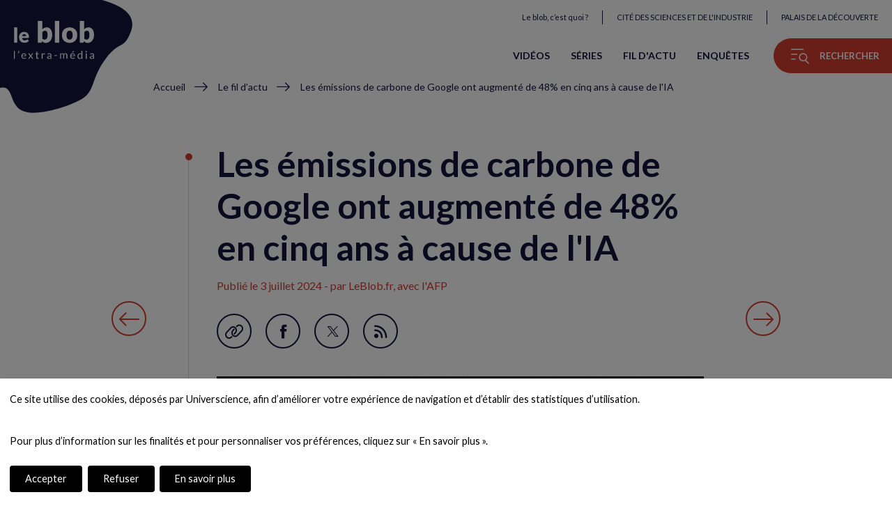

--- FILE ---
content_type: text/html; charset=UTF-8
request_url: https://leblob.fr/actualites/les-emissions-de-carbone-de-google-ont-augmente-de-48-en-cinq-ans-cause-de-ia
body_size: 22582
content:
<!DOCTYPE html>
<html lang="fr" dir="ltr" prefix="og: https://ogp.me/ns#">
  <head>
    <meta charset="utf-8" />
<meta name="description" content="Google a indiqué mardi dans un rapport que l’explosion des besoins en intelligence artificielle (IA), et donc en puissance informatique, compromet ses efforts de réduction des émissions carbone, un problème auquel sont aussi confrontés ses rivaux Amazon et Microsoft.En 2023, le géant de la recherche en ligne a vu ses émissions de gaz à effet de serre atteindre 14,3 millions de tonnes de CO2, soit une augmentation de 48 % par rapport à 2019, son année de référence, d’après son rapport environnemental annuel.En cause, une hausse de la consommation d’énergie dans ses centres de données, les bâtim" />
<link rel="canonical" href="https://leblob.fr/actualites/les-emissions-de-carbone-de-google-ont-augmente-de-48-en-cinq-ans-cause-de-ia" />
<meta property="og:title" content="Les émissions de carbone de Google ont augmenté de 48% en cinq ans à cause de l&#039;IA | Le blob, l&#039;extra-média" />
<meta property="og:description" content="Google a indiqué mardi dans un rapport que l’explosion des besoins en intelligence artificielle (IA), et donc en puissance informatique, compromet ses efforts de réduction des émissions carbone, un problème auquel sont aussi confrontés ses rivaux Amazon et Microsoft.En 2023, le géant de la recherche en ligne a vu ses émissions de gaz à effet de serre atteindre 14,3 millions de tonnes de CO2, soit une augmentation de 48 % par rapport à 2019, son année de référence, d’après son rapport environnemental annuel.En cause, une hausse de la consommation d’énergie dans ses centres de données, les bâtim" />
<meta property="og:image" content="https://leblob.fr/sites/default/files/styles/full_container/public/2024-07/34d491321b19bf0c7623c8174b61f3cf1f9bd624.jpg?h=4bf1c8f5&amp;itok=y7QkEh8U" />
<meta property="og:updated_time" content="2024-07-03T09:53:11+02:00" />
<meta name="twitter:card" content="summary_large_image" />
<meta name="twitter:site" content="@leblob_" />
<meta name="Generator" content="Drupal 10 (https://www.drupal.org)" />
<meta name="MobileOptimized" content="width" />
<meta name="HandheldFriendly" content="true" />
<meta name="viewport" content="width=device-width, initial-scale=1.0" />
<link rel="icon" href="/themes/custom/blob/images/favicon/favicon.ico" type="image/vnd.microsoft.icon" />
<link rel="alternate" hreflang="fr" href="https://leblob.fr/actualites/les-emissions-de-carbone-de-google-ont-augmente-de-48-en-cinq-ans-cause-de-ia" />

    <title>Les émissions de carbone de Google ont augmenté de 48% en cinq ans à cause de l&#039;IA | Le blob, l&#039;extra-média</title>
    <link rel="stylesheet" media="all" href="/sites/default/files/css/css_yowPsix34qbXv5c8Za7gwCCV8BMtxDdOkaXCv4w7tDE.css?delta=0&amp;language=fr&amp;theme=blob&amp;include=eJxFiFEOAiEMBS9E6JE2BZ4sSReaFlz19G6Mxp_JzCTMCdvw0OEo263JlU4VHcYSkoxE9cLPHYI8reVvnk1hIQ8D9WEHS3shKBtXY92dii1lif8TV9eVpPmOEvzpEwcldoR7w-n0YTxGWYI3u4g9CQ" />
<link rel="stylesheet" media="all" href="/sites/default/files/css/css_HfwY7LDiO6jS-v4ECwLRltjM1qzJoRfkPXUZNSSp8TY.css?delta=1&amp;language=fr&amp;theme=blob&amp;include=eJxFiFEOAiEMBS9E6JE2BZ4sSReaFlz19G6Mxp_JzCTMCdvw0OEo263JlU4VHcYSkoxE9cLPHYI8reVvnk1hIQ8D9WEHS3shKBtXY92dii1lif8TV9eVpPmOEvzpEwcldoR7w-n0YTxGWYI3u4g9CQ" />
<link rel="stylesheet" media="print" href="/sites/default/files/css/css_hbQizVxEEW3cGbxdd-dD-MWu3EeNykIIh8ZfxJVJoWQ.css?delta=2&amp;language=fr&amp;theme=blob&amp;include=eJxFiFEOAiEMBS9E6JE2BZ4sSReaFlz19G6Mxp_JzCTMCdvw0OEo263JlU4VHcYSkoxE9cLPHYI8reVvnk1hIQ8D9WEHS3shKBtXY92dii1lif8TV9eVpPmOEvzpEwcldoR7w-n0YTxGWYI3u4g9CQ" />

    <script type="application/json" data-drupal-selector="drupal-settings-json">{"path":{"baseUrl":"\/","pathPrefix":"","currentPath":"node\/11556","currentPathIsAdmin":false,"isFront":false,"currentLanguage":"fr"},"pluralDelimiter":"\u0003","suppressDeprecationErrors":true,"ajaxTrustedUrl":{"\/recherche":true},"user":{"uid":0,"permissionsHash":"b308ccabfb308c396f3712f8d4ca1fd9d89a05d3d8af1570d9de0784eb23e649"}}</script>
<script src="/sites/default/files/js/js_6r1EfsNmjM0zjNI1aHvMIFks0LnrVKNMalv2ihAyW9k.js?scope=header&amp;delta=0&amp;language=fr&amp;theme=blob&amp;include=eJw9iEEKgDAMBD8k9EnFxLUEgi2boD7fHtTLMDOCTLDiHj2w1d18ZpSGA1x9Ee9S2sTnoezuxIn_wKFJ0zcvG-AD5x8iAg"></script>


    <!-- Google Tag Manager -->
    <noscript><iframe src="//www.googletagmanager.com/ns.html?id=GTM-PHXHF4" height="0" width="0" style="display:none;visibility:hidden"></iframe></noscript>
    <script
      type="opt-in"
      data-type="application/javascript"
      data-name="google-tag-manager">
      (function(w,d,s,l,i){w[l]=w[l]||[];w[l].push({'gtm.start':
      new Date().getTime(),event:'gtm.js'});var f=d.getElementsByTagName(s)[0],
      j=d.createElement(s),dl=l!='dataLayer'?'&l='+l:'';j.async=true;j.src=
      '//www.googletagmanager.com/gtm.js?id='+i+dl;f.parentNode.insertBefore(j,f);
      })(window,document,'script','dataLayer','GTM-PHXHF4');
    </script>
    <!-- End Google Tag Manager -->

    <!-- Meta Pixel Code -->
    <script>
      !function(f,b,e,v,n,t,s)
      {if(f.fbq)return;n=f.fbq=function(){n.callMethod?
      n.callMethod.apply(n,arguments):n.queue.push(arguments)};
      if(!f._fbq)f._fbq=n;n.push=n;n.loaded=!0;n.version='2.0';
      n.queue=[];t=b.createElement(e);t.async=!0;
      t.src=v;s=b.getElementsByTagName(e)[0];
      s.parentNode.insertBefore(t,s)}(window, document,'script',
      'https://connect.facebook.net/en_US/fbevents.js');
      fbq('init', '838842770900356');
    </script>
    <!-- End Meta Pixel Code -->

    <script type="opt-in" data-type="application/javascript" data-name="meta-pixel">
      fbq('track', 'PageView');
    </script>

    <!-- Polyfill for hub New masonry -->
    <script crossorigin="anonymous" src="https://polyfill.io/v3/polyfill.min.js?features=default%2CPromise%2CPromise.prototype.finally%2CArray.isArray"></script>
  </head>
          
  <body class="page-actualites-les-emissions-de-carbone-de-google-ont-augmente-de-48-en-cinq-ans-cause-de-ia section-actualites node-type-news node-type-news-fr not-logged-in page-node role--anonymous">
    <div id="page-top">
      <a href="#main" class="skip-link go-to-content">Aller sur le contenu</a>
      <a href="#block-blob-main-menu" class="skip-link go-to-navigation">Aller sur le menu</a>
    </div>

    <div id="app">       
        <div class="dialog-off-canvas-main-canvas" data-off-canvas-main-canvas>
    

              
                

<!-- ______________________ HEADER _______________________ -->
  <header id="header" class="container-wrapper" role="banner">
                  
      


<div id="block-blob-branding" class="block block-system block-system-branding-block block-blob-branding">
  
    
        <a href="/" title="Accueil" rel="home" class="site-logo">
       
  <svg xmlns="http://www.w3.org/2000/svg" viewBox="0 0 200 170" class="animated_logo_background" width="200" height="170" aria-hidden="true">
    <path class="svg_logo_background" d="M-27-20c0.5-1.7,130.2,9.5,131,10c7,4.5,75,8.8,78.1,38.3c2.1,20.6,9.4,39.2-9.4,64.3c-22.4,30-47.6,47.2-70.7,47.2c-19.1,0-37.7-15.8-59.5-22.5C22.3,112-8.2,132.8-27.1,144C-37.1,150-28.2-16.2-27-20z"/>
  </svg>

      <svg xmlns="http://www.w3.org/2000/svg" viewBox="0 0 260 124" class="logo-text"><title>le blob, l'extra-média</title><path d="M3.1 97v25.6H0V97h3.1zM16.3 96.4c.3.6.6 1.1.7 1.7.2.6.2 1.1.2 1.7 0 1.1-.3 2.1-.8 3-.5 1-1.2 1.8-2.1 2.6l-1-.6c-.1-.1-.2-.1-.2-.2v-.2c0-.2.1-.3.2-.4.2-.2.4-.5.5-.7.2-.3.3-.5.5-.8l.3-.9c.1-.3.1-.6.1-1s-.1-.8-.2-1.1c-.1-.4-.3-.8-.6-1.3-.1-.1-.1-.3-.1-.4 0-.3.2-.5.5-.6l2-.8zM32.4 104.7c1.1 0 2 .2 2.9.5.9.4 1.7.9 2.3 1.5.6.7 1.2 1.5 1.5 2.5.4 1 .5 2.1.5 3.3 0 .5-.1.8-.2 1-.1.2-.3.2-.6.2H27.3c0 1.1.2 2.1.5 2.9.3.8.7 1.5 1.1 2.1.5.6 1.1 1 1.7 1.2.7.3 1.4.4 2.3.4.8 0 1.4-.1 2-.3.6-.2 1-.4 1.5-.6.4-.2.7-.4 1-.6.3-.2.5-.3.7-.3.3 0 .5.1.6.3l.9 1.1c-.4.5-.8.9-1.4 1.2-.5.3-1.1.6-1.7.8-.6.2-1.2.4-1.9.5-.6.1-1.3.2-1.9.2-1.2 0-2.3-.2-3.4-.6-1-.4-1.9-1-2.7-1.8-.7-.8-1.3-1.8-1.7-2.9-.4-1.2-.6-2.5-.6-4 0-1.2.2-2.4.6-3.4.4-1.1.9-2 1.6-2.8.7-.8 1.6-1.4 2.6-1.8.9-.3 2.1-.6 3.3-.6zm.1 2.3c-1.5 0-2.7.4-3.5 1.3-.9.9-1.4 2.1-1.6 3.6H37c0-.7-.1-1.4-.3-2s-.5-1.1-.9-1.5c-.4-.4-.8-.8-1.4-1s-1.2-.4-1.9-.4zM52.3 113.6l-5.9-8.6h3c.3 0 .4 0 .6.1l.3.3 4.3 6.6c.1-.3.3-.6.5-1l3.8-5.6c.1-.2.2-.3.3-.4.1-.1.3-.1.4-.1h2.9l-5.9 8.4 6.2 9.2h-3c-.3 0-.5-.1-.6-.2l-.4-.4-4.4-6.9c-.1.3-.2.6-.4.9l-4.1 6c-.1.2-.2.3-.4.4-.1.1-.3.2-.5.2h-2.8l6.1-8.9zM76.7 122.9c-1.4 0-2.5-.4-3.2-1.2-.7-.8-1.1-1.9-1.1-3.4v-10.8h-2.1c-.2 0-.3-.1-.5-.2-.1-.1-.2-.3-.2-.5v-1.2l2.9-.4.7-5.4c0-.2.1-.3.2-.4.1-.1.3-.2.5-.2h1.6v6.1h5v2.2h-5v10.6c0 .7.2 1.3.5 1.7.4.4.8.5 1.4.5.3 0 .6 0 .8-.1l.6-.3c.2-.1.3-.2.4-.3.1-.1.2-.1.3-.1.2 0 .3.1.4.3l.9 1.5c-.5.5-1.2.9-1.9 1.2-.7.3-1.4.4-2.2.4zM89.9 122.6V105h1.8c.3 0 .6.1.7.2.1.1.2.3.3.7l.2 2.7c.6-1.2 1.3-2.2 2.2-2.9.9-.7 1.9-1 3.1-1 .5 0 .9.1 1.3.2s.8.3 1.1.5l-.4 2.3c-.1.3-.3.4-.5.4s-.4-.1-.7-.2c-.3-.1-.8-.2-1.4-.2-1.1 0-2 .3-2.7.9-.7.6-1.3 1.5-1.8 2.7v11.2h-3.2zM121.7 122.6h-1.4c-.3 0-.5 0-.7-.1-.2-.1-.3-.3-.4-.6l-.3-1.6c-.5.4-.9.8-1.4 1.1-.4.3-.9.6-1.4.8-.5.2-1 .4-1.6.5-.6.1-1.2.2-1.8.2-.7 0-1.3-.1-1.9-.3s-1.1-.5-1.6-.9c-.4-.4-.8-.9-1.1-1.5-.3-.6-.4-1.3-.4-2.1 0-.7.2-1.4.6-2 .4-.6 1-1.2 1.9-1.7.9-.5 2-.9 3.3-1.2s3.1-.5 5.1-.5v-1.4c0-1.4-.3-2.4-.9-3.1-.6-.7-1.5-1.1-2.6-1.1-.8 0-1.4.1-1.9.3-.5.2-1 .4-1.3.6-.4.2-.7.5-1 .6-.3.2-.5.3-.8.3-.2 0-.4-.1-.5-.2-.2-.1-.3-.2-.4-.4l-.6-1c1-.9 2-1.6 3.1-2.1s2.4-.7 3.7-.7c1 0 1.9.2 2.6.5.8.3 1.4.8 1.9 1.4.5.6.9 1.3 1.2 2.1.3.8.4 1.7.4 2.7v11.4zm-8-1.9c.5 0 1-.1 1.5-.2s.9-.3 1.3-.5.8-.4 1.1-.7c.4-.3.7-.6 1.1-1v-3.6c-1.4 0-2.6.1-3.6.3-1 .2-1.8.4-2.4.7-.6.3-1.1.6-1.4 1-.3.4-.4.8-.4 1.3s.1.9.2 1.2c.2.3.4.6.6.8.3.2.6.4.9.5.3.2.7.2 1.1.2zM131.2 110.9h8.6v2.6h-8.6v-2.6zM149.6 122.6V105h1.8c.4 0 .7.2.8.6l.2 1.8c.6-.8 1.4-1.5 2.2-2 .8-.5 1.7-.8 2.8-.8 1.2 0 2.2.3 2.9 1 .7.7 1.3 1.6 1.6 2.7.2-.6.6-1.2 1-1.7s.8-.8 1.3-1.1c.5-.3 1-.5 1.6-.7s1.1-.2 1.7-.2c.9 0 1.8.1 2.5.4.7.3 1.3.7 1.8 1.3.5.6.9 1.3 1.2 2.1.3.8.4 1.8.4 2.8v11.2h-3.1v-11.2c0-1.4-.3-2.4-.9-3.1-.6-.7-1.5-1.1-2.6-1.1-.5 0-1 .1-1.5.3-.5.2-.9.4-1.2.8-.3.3-.6.8-.8 1.3-.2.5-.3 1.1-.3 1.8v11.2h-3v-11.2c0-1.4-.3-2.5-.9-3.2-.6-.7-1.4-1-2.5-1-.8 0-1.5.2-2.1.6-.7.4-1.3 1-1.8 1.7v13.1h-3.1zM190.7 104.7c1.1 0 2 .2 2.9.5.9.4 1.7.9 2.3 1.5.6.7 1.2 1.5 1.5 2.5.4 1 .5 2.1.5 3.3 0 .5-.1.8-.2 1-.1.2-.3.2-.6.2h-11.7c0 1.1.2 2.1.5 2.9.3.8.7 1.5 1.1 2.1.5.6 1.1 1 1.7 1.2.7.3 1.4.4 2.3.4.8 0 1.4-.1 2-.3.6-.2 1-.4 1.5-.6.4-.2.7-.4 1-.6.3-.2.5-.3.7-.3.3 0 .5.1.6.3l.9 1.1c-.4.5-.8.9-1.4 1.2-.5.3-1.1.6-1.7.8-.6.2-1.2.4-1.9.5-.6.1-1.3.2-1.9.2-1.2 0-2.3-.2-3.4-.6-1-.4-1.9-1-2.7-1.8-.7-.8-1.3-1.8-1.7-2.9-.4-1.2-.6-2.5-.6-4 0-1.2.2-2.4.6-3.4.4-1.1.9-2 1.6-2.8.7-.8 1.6-1.4 2.6-1.8 1.1-.3 2.2-.6 3.5-.6zm.1 2.3c-1.5 0-2.7.4-3.5 1.3-.9.9-1.4 2.1-1.6 3.6h9.6c0-.7-.1-1.4-.3-2s-.5-1.1-.9-1.5c-.4-.4-.8-.8-1.4-1-.6-.3-1.2-.4-1.9-.4zm5-9.6l-4.1 4.5c-.2.2-.3.3-.5.4s-.4.1-.6.1h-1.8l2.6-4.2c.2-.3.3-.5.5-.6.2-.1.5-.2.8-.2h3.1zM219.9 122.6c-.4 0-.7-.2-.8-.6l-.3-2.1c-.8.9-1.6 1.6-2.6 2.2-1 .6-2.1.8-3.3.8-1 0-1.9-.2-2.7-.6-.8-.4-1.5-1-2.1-1.7-.6-.8-1-1.7-1.3-2.8-.3-1.1-.5-2.4-.5-3.9 0-1.3.2-2.5.5-3.6s.8-2.1 1.5-2.9c.7-.8 1.5-1.5 2.4-1.9.9-.5 2-.7 3.2-.7 1.1 0 2 .2 2.8.5.8.4 1.4.9 2.1 1.5V97h3.1v25.6h-2zm-6-2.2c1 0 1.9-.2 2.7-.7.8-.5 1.5-1.1 2.1-2v-8.5c-.6-.8-1.2-1.3-1.9-1.6-.7-.3-1.4-.5-2.3-.5-1.6 0-2.9.6-3.8 1.8-.9 1.2-1.3 2.8-1.3 5 0 1.1.1 2.1.3 2.9.2.8.5 1.5.9 2s.9.9 1.4 1.2c.6.3 1.2.4 1.9.4zM236.7 99.5c0 .3-.1.6-.2.8-.1.3-.3.5-.5.7-.2.2-.4.4-.7.5-.3.1-.6.2-.9.2s-.6-.1-.8-.2c-.3-.1-.5-.3-.7-.5-.2-.2-.4-.4-.5-.7-.1-.3-.2-.5-.2-.8 0-.3.1-.6.2-.9.1-.3.3-.5.5-.7.2-.2.4-.4.7-.5.3-.1.5-.2.8-.2s.6.1.9.2c.3.1.5.3.7.5.2.2.4.4.5.7.1.3.2.6.2.9zm-.7 5.5v17.6h-3.1V105h3.1zM260 122.6h-1.4c-.3 0-.5 0-.7-.1-.2-.1-.3-.3-.4-.6l-.3-1.6c-.5.4-.9.8-1.4 1.1-.4.3-.9.6-1.4.8-.5.2-1 .4-1.6.5-.6.1-1.2.2-1.8.2-.7 0-1.3-.1-1.9-.3-.6-.2-1.1-.5-1.6-.9-.4-.4-.8-.9-1.1-1.5-.3-.6-.4-1.3-.4-2.1 0-.7.2-1.4.6-2s1-1.2 1.9-1.7c.9-.5 2-.9 3.3-1.2s3.1-.5 5.1-.5v-1.4c0-1.4-.3-2.4-.9-3.1-.6-.7-1.5-1.1-2.6-1.1-.8 0-1.4.1-1.9.3-.5.2-1 .4-1.3.6-.4.2-.7.5-1 .6-.3.2-.5.3-.8.3-.2 0-.4-.1-.5-.2-.2-.1-.3-.2-.4-.4l-.6-1c1-.9 2-1.6 3.1-2.1s2.4-.7 3.7-.7c1 0 1.9.2 2.6.5.8.3 1.4.8 1.9 1.4.5.6.9 1.3 1.2 2.1.3.8.4 1.7.4 2.7v11.4zm-8.1-1.9c.5 0 1-.1 1.5-.2s.9-.3 1.3-.5.8-.4 1.1-.7c.4-.3.7-.6 1.1-1v-3.6c-1.4 0-2.6.1-3.6.3-1 .2-1.8.4-2.4.7-.6.3-1.1.6-1.4 1s-.4.8-.4 1.3.1.9.2 1.2.4.6.6.8c.3.2.6.4.9.5.3.2.7.2 1.1.2z"/><g><path  d="M10.5 21v49.2H.3V21h10.2zM33.3 35.6c2.3 0 4.3.4 6.2 1.1s3.5 1.7 4.8 3.1c1.3 1.3 2.4 3 3.2 4.9.8 1.9 1.1 4.1 1.1 6.6 0 .8 0 1.4-.1 1.9s-.2.9-.4 1.2c-.2.3-.4.5-.7.6H26.6c.3 2.9 1.2 4.9 2.6 6.2 1.4 1.3 3.2 1.9 5.4 1.9 1.2 0 2.2-.1 3.1-.4.9-.3 1.6-.6 2.3-1 .7-.4 1.3-.7 1.8-1 .6-.3 1.1-.4 1.8-.4.8 0 1.4.3 1.8.9l3 3.7c-1.1 1.2-2.2 2.2-3.4 2.9-1.2.8-2.5 1.3-3.7 1.8-1.3.4-2.6.7-3.8.9-1.3.2-2.5.2-3.7.2-2.4 0-4.6-.4-6.7-1.2-2.1-.8-3.9-1.9-5.5-3.5-1.6-1.5-2.8-3.4-3.7-5.7-.9-2.3-1.4-4.9-1.4-8 0-2.3.4-4.4 1.2-6.5.8-2 1.9-3.8 3.4-5.4 1.5-1.5 3.2-2.8 5.3-3.7 1.9-.6 4.3-1.1 6.9-1.1zm.2 7.1c-2 0-3.5.6-4.6 1.7-1.1 1.1-1.8 2.7-2.2 4.8h12.7c0-.8-.1-1.6-.3-2.4-.2-.8-.5-1.5-1-2.1-.5-.6-1.1-1.1-1.9-1.5-.7-.4-1.6-.5-2.7-.5z"/></g><g><path d="M77.7 70.4V0h14.6v26.8c1.8-1.8 3.9-3.2 6.2-4.3 2.3-1.1 5-1.6 8.1-1.6 2.5 0 4.9.5 7 1.6 2.2 1.1 4 2.7 5.6 4.8 1.6 2.1 2.8 4.7 3.7 7.8.9 3.1 1.3 6.6 1.3 10.5 0 3.7-.5 7-1.5 10.2-1 3.1-2.4 5.8-4.3 8.1-1.8 2.3-4 4.1-6.6 5.4s-5.4 1.9-8.5 1.9c-1.4 0-2.7-.1-3.9-.4-1.1-.3-2.2-.7-3.1-1.2-1-.5-1.8-1.1-2.6-1.9-.8-.7-1.6-1.5-2.3-2.3l-.5 2.4c-.2 1-.6 1.7-1.2 2.1-.6.4-1.3.6-2.3.6h-9.7zm23.7-38.6c-1.1 0-2 .1-2.9.3-.9.2-1.7.5-2.4.9s-1.4.9-2 1.4c-.6.6-1.3 1.2-1.9 2v20.7c1.1 1.2 2.3 2.1 3.6 2.6 1.3.5 2.6.7 4 .7 1.3 0 2.6-.3 3.7-.8s2.1-1.4 2.9-2.6c.8-1.2 1.5-2.7 2-4.6.5-1.9.7-4.2.7-6.9 0-2.6-.2-4.7-.6-6.5-.4-1.8-.9-3.2-1.6-4.3-.7-1.1-1.5-1.9-2.4-2.3-.9-.3-1.9-.6-3.1-.6zM147.2 0v70.4h-14.6V0h14.6zM180.7 20.9c3.7 0 7.1.6 10.1 1.7 3 1.2 5.6 2.8 7.8 5s3.9 4.8 5.1 7.9c1.2 3.1 1.8 6.6 1.8 10.4 0 3.9-.6 7.4-1.8 10.5-1.2 3.1-2.9 5.8-5.1 7.9-2.2 2.2-4.8 3.9-7.8 5-3 1.2-6.4 1.8-10.1 1.8-3.7 0-7.1-.6-10.2-1.8-3.1-1.2-5.7-2.9-7.9-5-2.2-2.2-3.9-4.8-5.1-7.9-1.2-3.1-1.8-6.6-1.8-10.5 0-3.9.6-7.3 1.8-10.4s2.9-5.7 5.1-7.9c2.2-2.2 4.8-3.8 7.9-5 3.1-1.2 6.4-1.7 10.2-1.7zm0 39.4c3.4 0 5.8-1.2 7.4-3.5 1.6-2.4 2.4-6 2.4-10.8 0-4.8-.8-8.4-2.4-10.8-1.6-2.3-4-3.5-7.4-3.5-3.4 0-6 1.2-7.6 3.5-1.6 2.4-2.4 5.9-2.4 10.8 0 4.8.8 8.4 2.4 10.8 1.6 2.3 4.1 3.5 7.6 3.5zM213.5 70.4V0H228v26.8c1.8-1.8 3.9-3.2 6.2-4.3 2.3-1.1 5-1.6 8.1-1.6 2.5 0 4.9.5 7 1.6 2.2 1.1 4 2.7 5.6 4.8 1.6 2.1 2.8 4.7 3.7 7.8.9 3.1 1.3 6.6 1.3 10.5 0 3.7-.5 7-1.5 10.2-1 3.1-2.4 5.8-4.3 8.1-1.8 2.3-4 4.1-6.6 5.4s-5.4 1.9-8.5 1.9c-1.4 0-2.7-.1-3.9-.4-1.1-.3-2.2-.7-3.1-1.2-1-.5-1.8-1.1-2.6-1.9-.8-.7-1.6-1.5-2.3-2.3l-.5 2.4c-.2 1-.6 1.7-1.2 2.1-.6.4-1.3.6-2.3.6h-9.6zm23.8-38.6c-1.1 0-2 .1-2.9.3-.9.2-1.7.5-2.4.9s-1.4.9-2 1.4c-.6.6-1.3 1.2-1.9 2v20.7c1.1 1.2 2.3 2.1 3.6 2.6 1.3.5 2.6.7 4 .7 1.3 0 2.6-.3 3.7-.8s2.1-1.4 2.9-2.6c.8-1.2 1.5-2.7 2-4.6.5-1.9.7-4.2.7-6.9 0-2.6-.2-4.7-.6-6.5-.4-1.8-.9-3.2-1.6-4.3-.7-1.1-1.5-1.9-2.4-2.3-.9-.3-2-.6-3.1-.6z"/></g></svg>

          </a>
        <label for="blob_branding-button" class="visually-hidden">Animation du logo</label>
    <button type="button" id="blob_branding-button" class="toggleAnimation" aria-pressed="true">
      <span>Arrêter l'animation</span>
      <span>Démarrer l'animation</span>
    </button>
    </div>

            <div class="right">
        
  

<div id="block-menu-universcience" class="block block-menu navigation menu--universcience block-menu-universcience">
      
  

        
              <ul class="menu">
                          <li class="menu-item">
        <a href="/le-blob-c-est-quoi" data-drupal-link-system-path="node/3809">Le blob, c’est quoi ? </a>
              </li>
                                            <li class="menu-item menu-item--external-link">
        <a href="http://www.cite-sciences.fr">Cité des Sciences et de l&#039;Industrie</a>
              </li>
                                            <li class="menu-item menu-item--external-link">
        <a href="http://www.palais-decouverte.fr">Palais de la Découverte</a>
              </li>
        </ul>
  


  </div>

        
  
                    
<nav id="block-blob-main-menu" role="navigation" aria-labelledby="block-blob-main-menu-title" class="block block-menu navigation menu--main block-blob-main-menu">
                  <p id="block-blob-main-menu-title" hidden="">Navigation principale</p>
        
  

        
              <ul class="menu">
                          <li class="menu-item">
        <a href="/videos" data-drupal-link-system-path="node/7773">Vidéos</a>
              </li>
                      <li class="menu-item">
        <a href="/series" data-drupal-link-system-path="node/60">Séries</a>
              </li>
                      <li class="menu-item">
        <a href="/actualites" data-drupal-link-system-path="node/57">Fil d&#039;actu</a>
              </li>
                      <li class="menu-item">
        <a href="/enquetes" data-drupal-link-system-path="node/26">Enquêtes</a>
              </li>
        </ul>
  


  </nav>

        <button id="explorer-navigation" type="button" data-modal="navigation" class="menu-button md-trigger">
          <span class="icon icon-menu" aria-hidden="true"></span>
          <span class="button-title">Rechercher</span>
        </button>
      </div>
      
      


<div id="block-blob-breadcrumbs" class="block block-system block-system-breadcrumb-block block-blob-breadcrumbs">
  
    
        <nav class="breadcrumb" role="navigation" aria-labelledby="system-breadcrumb">
    <span id="system-breadcrumb" class="visually-hidden">Fil d'Ariane</span>
    <ol>
          <li>
                  <a href="/">Accueil</a>
              </li>
          <li>
                  <a href="/actualites">Le fil d’actu</a>
              </li>
          <li>
                   Les émissions de carbone de Google ont augmenté de 48% en cinq ans à cause de l&#039;IA
              </li>
        </ol>
  </nav>

  </div>

      </header><!-- /#header -->

  <aside class="sidebar">
    	
	
                


<div id="block-social-sidebar" class="block block-fixed-block-content block-block-content-view- block-block-content-type-social-links block-block-content-view-type-social-links- block-block-content-id-social-sidebar block-block-content-id-view-social-sidebar- block-fixed-block-content-social-links-sidebar block-social-sidebar">
  
    
      

      
  
<ul class="networks">
      <li>
                              
                                    
                <a target="_blank" href="https://www.youtube.com/user/universcienceTV" class="social-link youtube-link">
          <span class="icon icon-youtube" aria-hidden="true"></span>
          <span class= "link-title visually-hidden">Nous suivre sur YouTube (nouvelle fenêtre)</span>
        </a>
          </li>
      <li>
                                            
                                    
                <a target="_blank" href="https://www.instagram.com/leblob.fr/" class="social-link youtube-link instagram-link">
          <span class="icon icon-instagram" aria-hidden="true"></span>
          <span class= "link-title visually-hidden">Nous suivre sur Instagram (nouvelle fenêtre)</span>
        </a>
          </li>
      <li>
                                            
                                    
                <a target="_blank" href="https://www.facebook.com/leblobfr/" class="social-link youtube-link instagram-link facebook-link">
          <span class="icon icon-facebook" aria-hidden="true"></span>
          <span class= "link-title visually-hidden">Nous suivre sur Facebook (nouvelle fenêtre)</span>
        </a>
          </li>
      <li>
                                            
                                    
                <a target="_blank" href="https://twitter.com/leblob_" class="social-link youtube-link instagram-link facebook-link twitter-link">
          <span class="icon icon-twitter" aria-hidden="true"></span>
          <span class= "link-title visually-hidden">Nous suivre sur Twitter (nouvelle fenêtre)</span>
        </a>
          </li>
  		          <li>
        <a href="/rss/blob" class="social-link rss-link">
        <span class="icon icon-rss" aria-hidden="true"></span>
        <span class="link-title visually-hidden">Flux RSS</span>
        </a>
      </li>
    </ul>

  </div>

                


<div id="block-logos-sidebar" class="block block-fixed-block-content block-block-content-view- block-block-content-type-logos block-block-content-view-type-logos- block-block-content-id-logos-sidebar block-block-content-id-view-logos-sidebar- block-fixed-block-content-logos block-logos-sidebar">
  <a href="http://www.cite-sciences.fr" rel="0" target="0">
    <img src="/themes/custom/blob/images/logo_cite_sciences_industrie.svg" alt="Cité des sciences et de l'industrie (nouvelle fenêtre)" loading="lazy">
  </a>
  <a href="http://www.palais-decouverte.fr" rel="0" target="0">
    <img src="/themes/custom/blob/images/PLD_blanc-cropped.svg" alt="Palais de la découverte (nouvelle fenêtre)" loading="lazy">
  </a>
</div>

	
	<ul class="language-switcher">
																															<li>
			<a href="/" class="language-link active-lang" hreflang="fr" lang="fr" data-drupal-link-system-path="<front>">fr</a>
		</li>
																												<li>
			<a href="/en" class="language-link active-lang" hreflang="en" lang="en" data-drupal-link-system-path="<front>">en</a>
		</li>
	</ul>

  </aside>

<!-- ______________________ MAIN _______________________ -->
<main id="main" role="main">
  
  
    
        


<div id="block-blob-content" class="block block-system block-system-main-block block-blob-content block-node-content">
  
    
      




                                                                                                                                                                                                                                                                                                                                                                                                                                                                                                                                                                                                                                                                                                                                                                                                                                                                                                                                                                                                                                                                                                                                                                                                                                                                                                                                                                                                                                                                                                                                                                                                                                                                                                                                                                                                                                                                                                                                                                                                                                                                                                                                                                                                                                                                                                                                                                                                                                                                                                                                                                                                                                                                                                                                                                                                                                                                                                                                                                                                                                                                                                                                                                                                                                                                                                                                                                                                                                                                                                                                                                                                                                                                                                                                                                                                                                                                                                                                                                                                                                                                                                                                                                                                                                                                                                                                                                                                                                                                                                                                                                                                                                                                                                                                                                                                                                                                                                                                                                                                                                                                                                                                                                                                                                                                                                                                                                                                                                                                                                                                                                                                                                                                                                                                                                                                                                                                                                                                                                                                                                                                                                                                                                                                                                                                                                                                                                                                                                                                                                                                                                                                                                                                                                                                                                                                                                                                                                                                                                                                                                                                                                                                                                                                                                                                                                                                                                                                                                                                                                                                                                                                                                                                                                                                                                                                                                                                                                                                                                                                                                                                                                                                                                                                                                                                                                                                                                                                                                                                                                                                                                                                                                                                                                                                                                          
      
      
  
<article class="node news node-news node--layout-full news--layout-full">
  <header class="header full-header">
    
    <h1 class="title news__title full-title"> Les émissions de carbone de Google ont augmenté de 48% en cinq ans à cause de l&#039;IA</h1>
    

        <p class="submitted">
      Publié le <time datetime="2024-07-03T07:53:11Z">3 juillet 2024</time>
                    - par LeBlob.fr, avec l&#039;AFP
          </p>

    
          

<div class="block block-fixed-block-content block-block-content-view- block-block-content-type-social-links block-block-content-view-type-social-links- block-fixed-block-content-social-links-node">
  
    
      <div class="block-content">
      

            

<ul class="networks">
      <li>
                              
                            <button type="button" class="social-link bookmark-link">
          <span class="icon icon-link" aria-hidden="true"></span>
          <span class= "link-title visually-hidden">Garder en favori</span>
        </button>

                </li>
      <li>
                                            
                                    
                <a rel="popup" href="https://www.facebook.com/sharer/sharer.php?u=https://leblob.fr/actualites/les-emissions-de-carbone-de-google-ont-augmente-de-48-en-cinq-ans-cause-de-ia" class="social-link share-link facebook-link">
          <span class="icon icon-facebook" aria-hidden="true"></span>
          <span class= "link-title visually-hidden">Partager sur Facebook (nouvelle fenêtre)</span>
        </a>
          </li>
      <li>
                                            
                                    
                <a rel="popup" href="https://twitter.com/intent/tweet?url=https://leblob.fr/actualites/les-emissions-de-carbone-de-google-ont-augmente-de-48-en-cinq-ans-cause-de-ia" class="social-link share-link facebook-link twitter-link">
          <span class="icon icon-twitter" aria-hidden="true"></span>
          <span class= "link-title visually-hidden">Partager sur Twitter (nouvelle fenêtre)</span>
        </a>
          </li>
  		          <li>
        <a href="/rss/blob" class="social-link rss-link">
        <span class="icon icon-rss" aria-hidden="true"></span>
        <span class="link-title visually-hidden">Flux RSS</span>
        </a>
      </li>
    </ul>

    </div>
    <div class="sticky-anchor"></div>
  </div>

  </header>

  <div class="content full-content">
    <div class="paragraph paragraph--type--image-caption paragraph--view-mode--default"><figure role="figure" aria-labelledby="caption-paragraph-20120-default"><div class="image-wrapper"><img loading="lazy" src="/sites/default/files/styles/image_caption/public/2024-07/34d491321b19bf0c7623c8174b61f3cf1f9bd624_0.jpg?itok=xfDCMnwm" width="740" height="493" alt="Image légendée" /><button type="button" data-modal="modal-image-20120" class="modal-trigger"><span class="icon icon-enlarge enlarge-button" aria-hidden="true"></span><span class="button-title visually-hidden">Agrandir l'image</span></button></div><figcaption id="caption-paragraph-20120-default" class="field image_caption__caption caption caption__view_mode_default field_type__text">
                                                                      Google s'est engagé à parvenir à des émissions nettes nulles dans l'ensemble de ses activités d'ici à 2030 © AFP/Archives Lionel BONAVENTURE
                                </figcaption></figure><div class="modal-wrapper modal-image" aria-hidden="true"><div id="modal-image-20120" class="modal-content" role="dialog" aria-labelledby="caption-paragraph-20120-enlarge"><figure role="figure" class="modal-figure" aria-labelledby="caption-paragraph-20120-enlarge"><img loading="lazy" src="/sites/default/files/styles/enlarge/public/2024-07/34d491321b19bf0c7623c8174b61f3cf1f9bd624_0.jpg?itok=FdoZ90iU" width="768" height="512" alt="Image légendée" /><figcaption id="caption-paragraph-20120-enlarge" class="field image_caption__caption caption caption__view_mode_enlarge field_type__text">
                                                                      Google s'est engagé à parvenir à des émissions nettes nulles dans l'ensemble de ses activités d'ici à 2030 © AFP/Archives Lionel BONAVENTURE
                                </figcaption></figure><button type="button" class="close-button modal-close"><span class="icon icon-close" aria-hidden="true"></span><span class="button-title visually-hidden">Fermer l'image</span></button></div></div></div><div class="paragraph paragraph--type--text paragraph--view-mode--default"><p>Google a indiqué mardi dans un rapport que l’explosion des besoins en intelligence artificielle (IA), et donc en puissance informatique, compromet ses efforts de réduction des émissions carbone, un problème auquel sont aussi confrontés ses rivaux Amazon et Microsoft.</p><p>En 2023, le géant de la recherche en ligne a vu ses émissions de gaz à effet de serre atteindre 14,3&nbsp;millions de tonnes de CO2, soit une augmentation de 48&nbsp;% par rapport à 2019, son année de référence, d’après son rapport environnemental annuel.</p><p>En cause, une hausse de la consommation d’énergie dans ses centres de données, les bâtiments abritant les serveurs informatiques qui constituent l’épine dorsale du cloud, et donc des sites web, applications mobiles, services en ligne, et tous les nouveaux outils d’IA générative comme ChatGPT.</p><p>« <em>À mesure que nous intégrons l’IA dans nos produits, la réduction des émissions pourrait s’avérer difficile </em>», note le groupe californien.</p><p>Il cite les besoins accrus en énergie, car l’IA nécessite plus de puissance informatique, ainsi que les émissions liées à ses investissements dans l’infrastructure, c’est-à-dire la construction de nouveaux centres de données ou la modernisation de ceux existants.</p><p>Google s’est engagé à parvenir à des émissions nettes nulles dans l’ensemble de ses activités d’ici à 2030.</p><p>Microsoft, numéro deux mondial du cloud, s’est donné pour objectif un bilan carbone négatif d’ici 2030 aussi.&nbsp;</p><p>Quant à Amazon, leader mondial du cloud grâce à AWS, sa branche dédiée, il n’envisage pas un tel résultat avant 2040. Sa principale activité reste la vente en ligne qui nécessite des entrepôts et centres logistiques partout dans le monde.</p><p>Les trois géants américains mettent en avant leurs efforts pour réduire le gaspillage et remplacer l’eau qu’ils consomment (pour refroidir les serveurs), ainsi que leurs investissements en énergie renouvelable et dans les technologies émergentes de captage et stockage du CO2 déjà présent d’ans l’atmosphère.</p><p>Mais le succès de l’IA générative, popularisée par ChatGPT (mis au point par OpenAI, dont le principal investisseur est Microsoft), risque de remettre en cause leurs progrès.</p><p>En 2023, les émissions de Microsoft ont augmenté de 29&nbsp;% par rapport à 2020.</p><p>Cette année, le groupe de Windows a annoncé plus de 15&nbsp;milliards de dollars d’investissements dans l’IA à l’étranger, de l’Allemagne à la France au Japon et à l’Indonésie, notamment pour construire de nouveaux centres de données adaptés et financer les infrastructures énergétiques nécessaires.</p><p>Les entreprises assurent néanmoins que les progrès de l’IA permettent d’optimiser la consommation d’énergie et vont aider à trouver de nouvelles solutions au réchauffement climatique.</p></div>
  </div><!-- /.content -->

  <footer class="footer full-footer">
    
    
      <ul class="keywords">
        <li><a href="/techno" class="thematic" hreflang="fr">Techno</a></li>
            








                    
                                    <li>
                                                <a href="/tags/intelligence-artificielle" class="tags" hreflang="zxx">intelligence artificielle</a>
                              </li>
                              <li>
                                                <a href="/tags/google" class="tags" hreflang="zxx">Google</a>
                              </li>
                              <li>
                                                <a href="/tags/carbone" class="tags" hreflang="zxx">carbone</a>
                              </li>
              
  </ul>


        <ul>
      <li>
        <a href="/actualites/espoir-pour-les-dauphins-dans-le-mekong-leur-nombre-remonte-au-dessus-de-100" class="news-link news-prev">
          <span class="icon icon-arrow-left" aria-hidden="true"></span>
          <span class="button-title">
            <span class="visually-hidden">Article précédent : </span>
            <span class="article-title">Espoir pour les dauphins dans le Mékong : leur nombre remonte au-dessus de 100</span>
          </span>
        </a>
      </li>
      <li>
        <a href="/actualites/chine-plus-de-240-000-personnes-evacuees-en-raison-de-pluies-torrentielles" class="news-link news-next">
          <span class="icon icon-arrow-right" aria-hidden="true"></span>
          <span class="button-title">
            <span class="visually-hidden">Article suivant : </span>
            <span class="article-title">Chine: plus de 240 000 personnes évacuées en raison de pluies torrentielles</span>
          </span>
        </a>
      </li>
    </ul>
  </footer>

  <aside class="content-bottom">
                                    <div class="next-articles">
        <h2 class="block-title">Articles suivants</h2>
        



<article class="node news node-news news--layout-teaser-other news-teaser">
  <div class="content">    
            <a href="/actualites/chine-plus-de-240-000-personnes-evacuees-en-raison-de-pluies-torrentielles" hreflang="fr"><img loading="lazy" src="/sites/default/files/styles/teaser_actu/public/2024-07/6b31c9e108e61e6091aef07674ebb007619361b4.jpg?itok=LKhIni80" width="300" height="198" alt="Chine: plus de 240 000 personnes évacuées en raison de pluies torrentielles" /></a>

    
    <h3 class="title news__title teaser-other-title">
      <a href="/actualites/chine-plus-de-240-000-personnes-evacuees-en-raison-de-pluies-torrentielles" rel="bookmark">Chine: plus de 240 000 personnes évacuées en raison de pluies torrentielles</a>
    </h3>
    
  </div>
</article><!-- /.node -->

                  



<article class="node news node-news news--layout-teaser-other news-teaser">
  <div class="content">    
            <a href="/actualites/au-moins-50-000-ans-la-plus-ancienne-peinture-au-monde-decouverte-en-indonesie" hreflang="fr"><img loading="lazy" src="/sites/default/files/styles/teaser_actu/public/2024-07/peintureparietale.jpg?itok=1l27aWGF" width="300" height="213" alt="Au moins 50 000 ans : la plus ancienne peinture au monde découverte en Indonésie " /></a>

    
    <h3 class="title news__title teaser-other-title">
      <a href="/actualites/au-moins-50-000-ans-la-plus-ancienne-peinture-au-monde-decouverte-en-indonesie" rel="bookmark">Au moins 50 000 ans : la plus ancienne peinture au monde découverte en Indonésie </a>
    </h3>
    
  </div>
</article><!-- /.node -->

              </div>
              <div class="related-videos">
        


  
  
  

  

      
         <h2 class="block-title">Vous aimerez aussi</h2>
  
          
  
  

  

      
             




  
            
<article class="node video node-video video--layout-teaser-small node--layout-teaser-small swiper-slide">
  <a href="/videos/des-carapaces-de-crustaces-transformes-en-robots" rel="bookmark" class="image video-image">
    <img loading="lazy" src="/sites/default/files/styles/teaser_small/public/2026-01/20260122_crustace_robot.jpg?h=d1cb525d&amp;itok=1G0nOu6I" width="170" height="170" alt="Voir la vidéo de Des carapaces de crustacés transformés en robots" />
          <span class="video-button">
                  <span class="video-time">01:29</span>
              </span>
      </a>

  <div class="content teaser-small-content">
                  <span class="surtitle"><a href="/series/actu-de-science" hreflang="fr">Actu de science</a></span>
        
    
    <h3 class="title video__title teaser-small-title">
      <a href="/videos/des-carapaces-de-crustaces-transformes-en-robots" rel="bookmark">Des carapaces de crustacés transformés en robots</a>
    </h3>
    
  </div><!-- /.content -->
</article><!-- /.node -->

                 




  
            
<article class="node video node-video video--layout-teaser-small node--layout-teaser-small swiper-slide">
  <a href="/videos/retour-sur-annee-scientifique-2025" rel="bookmark" class="image video-image">
    <img loading="lazy" src="/sites/default/files/styles/teaser_small/public/2026-01/2025.jpg?h=383cf00b&amp;itok=NXVBzKI3" width="170" height="170" alt="Voir la vidéo de Retour sur l’année scientifique 2025" />
          <span class="video-button">
              </span>
      </a>

  <div class="content teaser-small-content">
                  <span class="surtitle"><a href="/series/les-conferences-universcience" hreflang="fr">Les conférences d’Universcience</a></span>
        
    
    <h3 class="title video__title teaser-small-title">
      <a href="/videos/retour-sur-annee-scientifique-2025" rel="bookmark">Retour sur l’année scientifique 2025</a>
    </h3>
    
  </div><!-- /.content -->
</article><!-- /.node -->

                 




  
            
<article class="node video node-video video--layout-teaser-small node--layout-teaser-small swiper-slide">
  <a href="/videos/la-foret-guyanaise-source-ou-puits-de-carbone" rel="bookmark" class="image video-image">
    <img loading="lazy" src="/sites/default/files/styles/teaser_small/public/2025-12/20251202_La_foret_guyanaise_source_ou_puits_de_carbone_csv_00041906.jpg?h=d1cb525d&amp;itok=H9AlO6It" width="170" height="170" alt="Voir la vidéo de La forêt guyanaise, source ou puits de carbone ?" />
          <span class="video-button">
                  <span class="video-time">07:02</span>
              </span>
      </a>

  <div class="content teaser-small-content">
                  <span class="surtitle"><a href="/series/reportages" hreflang="fr">Reportages</a></span>
              <span class="date">
        Il y a 3 weeks
      </span>
    
    
    <h3 class="title video__title teaser-small-title">
      <a href="/videos/la-foret-guyanaise-source-ou-puits-de-carbone" rel="bookmark">La forêt guyanaise, source ou puits de carbone ?</a>
    </h3>
    
  </div><!-- /.content -->
</article><!-- /.node -->

      
    

  

  

  

  


      </div>
      </aside>
</article><!-- /.node -->

  </div>



</main><!-- /#main -->

<!-- ______________________ FOOTER _______________________ -->
  <footer id="footer" role="contentinfo">
    <a href="#page-top" id="back-to-top" class="fixed">
      <span class="visually-hidden">Retour en haut</span>
      <svg version="1.1" xmlns="http://www.w3.org/2000/svg" viewBox="0 0 32 32" aria-hidden="true">
        <path d="M15.891 0c-0.059 0-0.119 0.011-0.185 0.017s-0.122 0-0.185 0.019h-0.013c-0.054 0.011-0.104 0.032-0.156 0.046v0c-0.059 0.015-0.119 0.032-0.176 0.052h-0.015c-0.059 0.028-0.117 0.057-0.174 0.091-0.048 0.026-0.098 0.046-0.143 0.076h-0.011c-0.089 0.061-0.171 0.13-0.248 0.204-0.011 0.011-0.024 0.019-0.035 0.030v0 0 0l-14.008 14.086c-0.734 0.758-0.714 1.966 0.043 2.7 0.743 0.719 1.924 0.717 2.663-0.007l10.75-10.809v23.585c-0.002 1.053 0.851 1.909 1.905 1.911 1.055 0 1.911-0.853 1.913-1.907v-23.557l10.75 10.811c0.752 0.734 1.963 0.723 2.7-0.032 0.725-0.739 0.725-1.92 0.007-2.663l-14.010-14.086c-0.011-0.011-0.026-0.019-0.037-0.030-0.076-0.074-0.159-0.143-0.248-0.204h-0.011c-0.044-0.030-0.096-0.050-0.143-0.076-0.056-0.033-0.115-0.063-0.174-0.091h-0.015c-0.057-0.020-0.117-0.039-0.176-0.052v0c-0.052-0.015-0.104-0.037-0.156-0.046h-0.013c-0.061-0.011-0.122-0.013-0.185-0.019s-0.119-0.017-0.185-0.017v0l-0.028-0.032z"></path>
      </svg>
    </a>

    <div class="footer-newsletter-block container-wrapper" >
      <div class="block-content container">
        <div class="text">
          <h2>Suivez le Blob !</h2>
          <p class="js-form-item form-item js-form-type-item form-item-message js-form-item-message form-no-label">
            Chaque semaine, le meilleur de la science et sans les spams.
          </p>
        </div>
        <iframe src="/newsletter_blob-v2.html" title="Formulaire d'abonnement à la lettre d'information du Blob"></iframe>
        </div>
    </div>

        <div class="footer-bottom container-wrapper">
      <div class="container">
        <div class="left">
          
      

          
<div id="block-footer-branding" class="block block-system block-system-branding-block block-footer-branding">
  
    
        <a href="/" title="Accueil" rel="home" class="site-logo">
          <svg xmlns="http://www.w3.org/2000/svg" viewBox="0 0 200 200" class="animated_logo_background" width="335" height="280" aria-hidden="true">
      <path class="svg_logo_background" d="M-27-20c0.5-1.7,130.2,9.5,131,10c7,4.5,75,8.8,78.1,38.3c2.1,20.6,9.4,39.2-9.4,64.3c-22.4,30-47.6,47.2-70.7,47.2c-19.1,0-37.7-15.8-59.5-22.5C22.3,112-8.2,132.8-27.1,144C-37.1,150-28.2-16.2-27-20z"/>
    </svg>
  
      <svg xmlns="http://www.w3.org/2000/svg" viewBox="0 0 260 124" class="logo-text"><title>le blob, l'extra-média</title><path d="M3.1 97v25.6H0V97h3.1zM16.3 96.4c.3.6.6 1.1.7 1.7.2.6.2 1.1.2 1.7 0 1.1-.3 2.1-.8 3-.5 1-1.2 1.8-2.1 2.6l-1-.6c-.1-.1-.2-.1-.2-.2v-.2c0-.2.1-.3.2-.4.2-.2.4-.5.5-.7.2-.3.3-.5.5-.8l.3-.9c.1-.3.1-.6.1-1s-.1-.8-.2-1.1c-.1-.4-.3-.8-.6-1.3-.1-.1-.1-.3-.1-.4 0-.3.2-.5.5-.6l2-.8zM32.4 104.7c1.1 0 2 .2 2.9.5.9.4 1.7.9 2.3 1.5.6.7 1.2 1.5 1.5 2.5.4 1 .5 2.1.5 3.3 0 .5-.1.8-.2 1-.1.2-.3.2-.6.2H27.3c0 1.1.2 2.1.5 2.9.3.8.7 1.5 1.1 2.1.5.6 1.1 1 1.7 1.2.7.3 1.4.4 2.3.4.8 0 1.4-.1 2-.3.6-.2 1-.4 1.5-.6.4-.2.7-.4 1-.6.3-.2.5-.3.7-.3.3 0 .5.1.6.3l.9 1.1c-.4.5-.8.9-1.4 1.2-.5.3-1.1.6-1.7.8-.6.2-1.2.4-1.9.5-.6.1-1.3.2-1.9.2-1.2 0-2.3-.2-3.4-.6-1-.4-1.9-1-2.7-1.8-.7-.8-1.3-1.8-1.7-2.9-.4-1.2-.6-2.5-.6-4 0-1.2.2-2.4.6-3.4.4-1.1.9-2 1.6-2.8.7-.8 1.6-1.4 2.6-1.8.9-.3 2.1-.6 3.3-.6zm.1 2.3c-1.5 0-2.7.4-3.5 1.3-.9.9-1.4 2.1-1.6 3.6H37c0-.7-.1-1.4-.3-2s-.5-1.1-.9-1.5c-.4-.4-.8-.8-1.4-1s-1.2-.4-1.9-.4zM52.3 113.6l-5.9-8.6h3c.3 0 .4 0 .6.1l.3.3 4.3 6.6c.1-.3.3-.6.5-1l3.8-5.6c.1-.2.2-.3.3-.4.1-.1.3-.1.4-.1h2.9l-5.9 8.4 6.2 9.2h-3c-.3 0-.5-.1-.6-.2l-.4-.4-4.4-6.9c-.1.3-.2.6-.4.9l-4.1 6c-.1.2-.2.3-.4.4-.1.1-.3.2-.5.2h-2.8l6.1-8.9zM76.7 122.9c-1.4 0-2.5-.4-3.2-1.2-.7-.8-1.1-1.9-1.1-3.4v-10.8h-2.1c-.2 0-.3-.1-.5-.2-.1-.1-.2-.3-.2-.5v-1.2l2.9-.4.7-5.4c0-.2.1-.3.2-.4.1-.1.3-.2.5-.2h1.6v6.1h5v2.2h-5v10.6c0 .7.2 1.3.5 1.7.4.4.8.5 1.4.5.3 0 .6 0 .8-.1l.6-.3c.2-.1.3-.2.4-.3.1-.1.2-.1.3-.1.2 0 .3.1.4.3l.9 1.5c-.5.5-1.2.9-1.9 1.2-.7.3-1.4.4-2.2.4zM89.9 122.6V105h1.8c.3 0 .6.1.7.2.1.1.2.3.3.7l.2 2.7c.6-1.2 1.3-2.2 2.2-2.9.9-.7 1.9-1 3.1-1 .5 0 .9.1 1.3.2s.8.3 1.1.5l-.4 2.3c-.1.3-.3.4-.5.4s-.4-.1-.7-.2c-.3-.1-.8-.2-1.4-.2-1.1 0-2 .3-2.7.9-.7.6-1.3 1.5-1.8 2.7v11.2h-3.2zM121.7 122.6h-1.4c-.3 0-.5 0-.7-.1-.2-.1-.3-.3-.4-.6l-.3-1.6c-.5.4-.9.8-1.4 1.1-.4.3-.9.6-1.4.8-.5.2-1 .4-1.6.5-.6.1-1.2.2-1.8.2-.7 0-1.3-.1-1.9-.3s-1.1-.5-1.6-.9c-.4-.4-.8-.9-1.1-1.5-.3-.6-.4-1.3-.4-2.1 0-.7.2-1.4.6-2 .4-.6 1-1.2 1.9-1.7.9-.5 2-.9 3.3-1.2s3.1-.5 5.1-.5v-1.4c0-1.4-.3-2.4-.9-3.1-.6-.7-1.5-1.1-2.6-1.1-.8 0-1.4.1-1.9.3-.5.2-1 .4-1.3.6-.4.2-.7.5-1 .6-.3.2-.5.3-.8.3-.2 0-.4-.1-.5-.2-.2-.1-.3-.2-.4-.4l-.6-1c1-.9 2-1.6 3.1-2.1s2.4-.7 3.7-.7c1 0 1.9.2 2.6.5.8.3 1.4.8 1.9 1.4.5.6.9 1.3 1.2 2.1.3.8.4 1.7.4 2.7v11.4zm-8-1.9c.5 0 1-.1 1.5-.2s.9-.3 1.3-.5.8-.4 1.1-.7c.4-.3.7-.6 1.1-1v-3.6c-1.4 0-2.6.1-3.6.3-1 .2-1.8.4-2.4.7-.6.3-1.1.6-1.4 1-.3.4-.4.8-.4 1.3s.1.9.2 1.2c.2.3.4.6.6.8.3.2.6.4.9.5.3.2.7.2 1.1.2zM131.2 110.9h8.6v2.6h-8.6v-2.6zM149.6 122.6V105h1.8c.4 0 .7.2.8.6l.2 1.8c.6-.8 1.4-1.5 2.2-2 .8-.5 1.7-.8 2.8-.8 1.2 0 2.2.3 2.9 1 .7.7 1.3 1.6 1.6 2.7.2-.6.6-1.2 1-1.7s.8-.8 1.3-1.1c.5-.3 1-.5 1.6-.7s1.1-.2 1.7-.2c.9 0 1.8.1 2.5.4.7.3 1.3.7 1.8 1.3.5.6.9 1.3 1.2 2.1.3.8.4 1.8.4 2.8v11.2h-3.1v-11.2c0-1.4-.3-2.4-.9-3.1-.6-.7-1.5-1.1-2.6-1.1-.5 0-1 .1-1.5.3-.5.2-.9.4-1.2.8-.3.3-.6.8-.8 1.3-.2.5-.3 1.1-.3 1.8v11.2h-3v-11.2c0-1.4-.3-2.5-.9-3.2-.6-.7-1.4-1-2.5-1-.8 0-1.5.2-2.1.6-.7.4-1.3 1-1.8 1.7v13.1h-3.1zM190.7 104.7c1.1 0 2 .2 2.9.5.9.4 1.7.9 2.3 1.5.6.7 1.2 1.5 1.5 2.5.4 1 .5 2.1.5 3.3 0 .5-.1.8-.2 1-.1.2-.3.2-.6.2h-11.7c0 1.1.2 2.1.5 2.9.3.8.7 1.5 1.1 2.1.5.6 1.1 1 1.7 1.2.7.3 1.4.4 2.3.4.8 0 1.4-.1 2-.3.6-.2 1-.4 1.5-.6.4-.2.7-.4 1-.6.3-.2.5-.3.7-.3.3 0 .5.1.6.3l.9 1.1c-.4.5-.8.9-1.4 1.2-.5.3-1.1.6-1.7.8-.6.2-1.2.4-1.9.5-.6.1-1.3.2-1.9.2-1.2 0-2.3-.2-3.4-.6-1-.4-1.9-1-2.7-1.8-.7-.8-1.3-1.8-1.7-2.9-.4-1.2-.6-2.5-.6-4 0-1.2.2-2.4.6-3.4.4-1.1.9-2 1.6-2.8.7-.8 1.6-1.4 2.6-1.8 1.1-.3 2.2-.6 3.5-.6zm.1 2.3c-1.5 0-2.7.4-3.5 1.3-.9.9-1.4 2.1-1.6 3.6h9.6c0-.7-.1-1.4-.3-2s-.5-1.1-.9-1.5c-.4-.4-.8-.8-1.4-1-.6-.3-1.2-.4-1.9-.4zm5-9.6l-4.1 4.5c-.2.2-.3.3-.5.4s-.4.1-.6.1h-1.8l2.6-4.2c.2-.3.3-.5.5-.6.2-.1.5-.2.8-.2h3.1zM219.9 122.6c-.4 0-.7-.2-.8-.6l-.3-2.1c-.8.9-1.6 1.6-2.6 2.2-1 .6-2.1.8-3.3.8-1 0-1.9-.2-2.7-.6-.8-.4-1.5-1-2.1-1.7-.6-.8-1-1.7-1.3-2.8-.3-1.1-.5-2.4-.5-3.9 0-1.3.2-2.5.5-3.6s.8-2.1 1.5-2.9c.7-.8 1.5-1.5 2.4-1.9.9-.5 2-.7 3.2-.7 1.1 0 2 .2 2.8.5.8.4 1.4.9 2.1 1.5V97h3.1v25.6h-2zm-6-2.2c1 0 1.9-.2 2.7-.7.8-.5 1.5-1.1 2.1-2v-8.5c-.6-.8-1.2-1.3-1.9-1.6-.7-.3-1.4-.5-2.3-.5-1.6 0-2.9.6-3.8 1.8-.9 1.2-1.3 2.8-1.3 5 0 1.1.1 2.1.3 2.9.2.8.5 1.5.9 2s.9.9 1.4 1.2c.6.3 1.2.4 1.9.4zM236.7 99.5c0 .3-.1.6-.2.8-.1.3-.3.5-.5.7-.2.2-.4.4-.7.5-.3.1-.6.2-.9.2s-.6-.1-.8-.2c-.3-.1-.5-.3-.7-.5-.2-.2-.4-.4-.5-.7-.1-.3-.2-.5-.2-.8 0-.3.1-.6.2-.9.1-.3.3-.5.5-.7.2-.2.4-.4.7-.5.3-.1.5-.2.8-.2s.6.1.9.2c.3.1.5.3.7.5.2.2.4.4.5.7.1.3.2.6.2.9zm-.7 5.5v17.6h-3.1V105h3.1zM260 122.6h-1.4c-.3 0-.5 0-.7-.1-.2-.1-.3-.3-.4-.6l-.3-1.6c-.5.4-.9.8-1.4 1.1-.4.3-.9.6-1.4.8-.5.2-1 .4-1.6.5-.6.1-1.2.2-1.8.2-.7 0-1.3-.1-1.9-.3-.6-.2-1.1-.5-1.6-.9-.4-.4-.8-.9-1.1-1.5-.3-.6-.4-1.3-.4-2.1 0-.7.2-1.4.6-2s1-1.2 1.9-1.7c.9-.5 2-.9 3.3-1.2s3.1-.5 5.1-.5v-1.4c0-1.4-.3-2.4-.9-3.1-.6-.7-1.5-1.1-2.6-1.1-.8 0-1.4.1-1.9.3-.5.2-1 .4-1.3.6-.4.2-.7.5-1 .6-.3.2-.5.3-.8.3-.2 0-.4-.1-.5-.2-.2-.1-.3-.2-.4-.4l-.6-1c1-.9 2-1.6 3.1-2.1s2.4-.7 3.7-.7c1 0 1.9.2 2.6.5.8.3 1.4.8 1.9 1.4.5.6.9 1.3 1.2 2.1.3.8.4 1.7.4 2.7v11.4zm-8.1-1.9c.5 0 1-.1 1.5-.2s.9-.3 1.3-.5.8-.4 1.1-.7c.4-.3.7-.6 1.1-1v-3.6c-1.4 0-2.6.1-3.6.3-1 .2-1.8.4-2.4.7-.6.3-1.1.6-1.4 1s-.4.8-.4 1.3.1.9.2 1.2.4.6.6.8c.3.2.6.4.9.5.3.2.7.2 1.1.2z"/><g><path  d="M10.5 21v49.2H.3V21h10.2zM33.3 35.6c2.3 0 4.3.4 6.2 1.1s3.5 1.7 4.8 3.1c1.3 1.3 2.4 3 3.2 4.9.8 1.9 1.1 4.1 1.1 6.6 0 .8 0 1.4-.1 1.9s-.2.9-.4 1.2c-.2.3-.4.5-.7.6H26.6c.3 2.9 1.2 4.9 2.6 6.2 1.4 1.3 3.2 1.9 5.4 1.9 1.2 0 2.2-.1 3.1-.4.9-.3 1.6-.6 2.3-1 .7-.4 1.3-.7 1.8-1 .6-.3 1.1-.4 1.8-.4.8 0 1.4.3 1.8.9l3 3.7c-1.1 1.2-2.2 2.2-3.4 2.9-1.2.8-2.5 1.3-3.7 1.8-1.3.4-2.6.7-3.8.9-1.3.2-2.5.2-3.7.2-2.4 0-4.6-.4-6.7-1.2-2.1-.8-3.9-1.9-5.5-3.5-1.6-1.5-2.8-3.4-3.7-5.7-.9-2.3-1.4-4.9-1.4-8 0-2.3.4-4.4 1.2-6.5.8-2 1.9-3.8 3.4-5.4 1.5-1.5 3.2-2.8 5.3-3.7 1.9-.6 4.3-1.1 6.9-1.1zm.2 7.1c-2 0-3.5.6-4.6 1.7-1.1 1.1-1.8 2.7-2.2 4.8h12.7c0-.8-.1-1.6-.3-2.4-.2-.8-.5-1.5-1-2.1-.5-.6-1.1-1.1-1.9-1.5-.7-.4-1.6-.5-2.7-.5z"/></g><g><path d="M77.7 70.4V0h14.6v26.8c1.8-1.8 3.9-3.2 6.2-4.3 2.3-1.1 5-1.6 8.1-1.6 2.5 0 4.9.5 7 1.6 2.2 1.1 4 2.7 5.6 4.8 1.6 2.1 2.8 4.7 3.7 7.8.9 3.1 1.3 6.6 1.3 10.5 0 3.7-.5 7-1.5 10.2-1 3.1-2.4 5.8-4.3 8.1-1.8 2.3-4 4.1-6.6 5.4s-5.4 1.9-8.5 1.9c-1.4 0-2.7-.1-3.9-.4-1.1-.3-2.2-.7-3.1-1.2-1-.5-1.8-1.1-2.6-1.9-.8-.7-1.6-1.5-2.3-2.3l-.5 2.4c-.2 1-.6 1.7-1.2 2.1-.6.4-1.3.6-2.3.6h-9.7zm23.7-38.6c-1.1 0-2 .1-2.9.3-.9.2-1.7.5-2.4.9s-1.4.9-2 1.4c-.6.6-1.3 1.2-1.9 2v20.7c1.1 1.2 2.3 2.1 3.6 2.6 1.3.5 2.6.7 4 .7 1.3 0 2.6-.3 3.7-.8s2.1-1.4 2.9-2.6c.8-1.2 1.5-2.7 2-4.6.5-1.9.7-4.2.7-6.9 0-2.6-.2-4.7-.6-6.5-.4-1.8-.9-3.2-1.6-4.3-.7-1.1-1.5-1.9-2.4-2.3-.9-.3-1.9-.6-3.1-.6zM147.2 0v70.4h-14.6V0h14.6zM180.7 20.9c3.7 0 7.1.6 10.1 1.7 3 1.2 5.6 2.8 7.8 5s3.9 4.8 5.1 7.9c1.2 3.1 1.8 6.6 1.8 10.4 0 3.9-.6 7.4-1.8 10.5-1.2 3.1-2.9 5.8-5.1 7.9-2.2 2.2-4.8 3.9-7.8 5-3 1.2-6.4 1.8-10.1 1.8-3.7 0-7.1-.6-10.2-1.8-3.1-1.2-5.7-2.9-7.9-5-2.2-2.2-3.9-4.8-5.1-7.9-1.2-3.1-1.8-6.6-1.8-10.5 0-3.9.6-7.3 1.8-10.4s2.9-5.7 5.1-7.9c2.2-2.2 4.8-3.8 7.9-5 3.1-1.2 6.4-1.7 10.2-1.7zm0 39.4c3.4 0 5.8-1.2 7.4-3.5 1.6-2.4 2.4-6 2.4-10.8 0-4.8-.8-8.4-2.4-10.8-1.6-2.3-4-3.5-7.4-3.5-3.4 0-6 1.2-7.6 3.5-1.6 2.4-2.4 5.9-2.4 10.8 0 4.8.8 8.4 2.4 10.8 1.6 2.3 4.1 3.5 7.6 3.5zM213.5 70.4V0H228v26.8c1.8-1.8 3.9-3.2 6.2-4.3 2.3-1.1 5-1.6 8.1-1.6 2.5 0 4.9.5 7 1.6 2.2 1.1 4 2.7 5.6 4.8 1.6 2.1 2.8 4.7 3.7 7.8.9 3.1 1.3 6.6 1.3 10.5 0 3.7-.5 7-1.5 10.2-1 3.1-2.4 5.8-4.3 8.1-1.8 2.3-4 4.1-6.6 5.4s-5.4 1.9-8.5 1.9c-1.4 0-2.7-.1-3.9-.4-1.1-.3-2.2-.7-3.1-1.2-1-.5-1.8-1.1-2.6-1.9-.8-.7-1.6-1.5-2.3-2.3l-.5 2.4c-.2 1-.6 1.7-1.2 2.1-.6.4-1.3.6-2.3.6h-9.6zm23.8-38.6c-1.1 0-2 .1-2.9.3-.9.2-1.7.5-2.4.9s-1.4.9-2 1.4c-.6.6-1.3 1.2-1.9 2v20.7c1.1 1.2 2.3 2.1 3.6 2.6 1.3.5 2.6.7 4 .7 1.3 0 2.6-.3 3.7-.8s2.1-1.4 2.9-2.6c.8-1.2 1.5-2.7 2-4.6.5-1.9.7-4.2.7-6.9 0-2.6-.2-4.7-.6-6.5-.4-1.8-.9-3.2-1.6-4.3-.7-1.1-1.5-1.9-2.4-2.3-.9-.3-2-.6-3.1-.6z"/></g></svg>

          </a>
        <label for="footer_branding-button" class="visually-hidden">Animation du logo</label>
    <button type="button" id="footer_branding-button" class="toggleAnimation" aria-pressed="true">
      <span>Arrêter l'animation</span>
      <span>Démarrer l'animation</span>
    </button>
        <p class="site-slogan">Une édition de la Cité des sciences et de l’industrie et du Palais de la découverte</p>
  </div>

          
                

          
<div id="block-logos-footer" class="block block-fixed-block-content block-block-content-view- block-block-content-type-logos block-block-content-view-type-logos- block-block-content-id-logos-footer block-block-content-id-view-logos-footer- block-fixed-block-content-logos block-logos-footer">
  <a href="http://www.cite-sciences.fr" rel="0" target="0">
    <img src="/themes/custom/blob/images/logo_cite_sciences_industrie.svg" alt="Cité des sciences et de l'industrie (nouvelle fenêtre)" loading="lazy">
  </a>
  <a href="http://www.palais-decouverte.fr" rel="0" target="0">
    <img src="/themes/custom/blob/images/PLD_blanc-cropped.svg" alt="Palais de la découverte (nouvelle fenêtre)" loading="lazy">
  </a>
</div>

        </div>
        <div class="right">
          
                

          
<div id="block-social-footer" class="block block-fixed-block-content block-block-content-view- block-block-content-type-social-links block-block-content-view-type-social-links- block-block-content-id-social-footer block-block-content-id-view-social-footer- block-fixed-block-content-social-links-footer block-social-footer">
  
    
      

      
  
<ul class="networks">
      <li>
                              
                                    
                <a target="_blank" href="https://www.youtube.com/user/universcienceTV" class="social-link youtube-link">
          <span class="icon icon-youtube" aria-hidden="true"></span>
          <span class= "link-title visually-hidden">Nous suivre sur YouTube (nouvelle fenêtre)</span>
        </a>
          </li>
      <li>
                                            
                                    
                <a target="_blank" href="https://www.instagram.com/leblob.fr/" class="social-link youtube-link instagram-link">
          <span class="icon icon-instagram" aria-hidden="true"></span>
          <span class= "link-title visually-hidden">Nous suivre sur Instagram (nouvelle fenêtre)</span>
        </a>
          </li>
      <li>
                                            
                                    
                <a target="_blank" href="https://www.facebook.com/leblobfr/" class="social-link youtube-link instagram-link facebook-link">
          <span class="icon icon-facebook" aria-hidden="true"></span>
          <span class= "link-title visually-hidden">Nous suivre sur Facebook (nouvelle fenêtre)</span>
        </a>
          </li>
      <li>
                                            
                                    
                <a target="_blank" href="https://twitter.com/leblob_" class="social-link youtube-link instagram-link facebook-link twitter-link">
          <span class="icon icon-twitter" aria-hidden="true"></span>
          <span class= "link-title visually-hidden">Nous suivre sur Twitter (nouvelle fenêtre)</span>
        </a>
          </li>
  		          <li>
        <a href="/rss/blob" class="social-link rss-link">
        <span class="icon icon-rss" aria-hidden="true"></span>
        <span class="link-title visually-hidden">Flux RSS</span>
        </a>
      </li>
    </ul>

  </div>

          
  
  
<div id="block-about-footer" class="block block-menu navigation menu--about block-about-footer">
                  <p class="footer-block-title">À propos</p>
        
  

        
              <ul class="menu">
                          <li class="menu-item">
        <a href="/pourquoi-le-blob" title="Pourquoi le blob ?" data-drupal-link-system-path="node/3808">Pourquoi le blob ?</a>
              </li>
                      <li class="menu-item">
        <a href="/le-blob-c-est-quoi" title="Le blob, c&#039;est quoi ?" data-drupal-link-system-path="node/3809">Le blob, c&#039;est quoi ?</a>
              </li>
                      <li class="menu-item">
        <a href="/qui-est-le-blob" title="Qui est le blob ?" data-drupal-link-system-path="node/3805">Mais qui est le blob ?</a>
              </li>
                      <li class="menu-item">
        <a href="/les-amis-du-blob" title="Les amis du blob" data-drupal-link-system-path="node/3807">Les amis du blob</a>
              </li>
                                            <li class="menu-item menu-item--external-link">
        <a href="https://leblob.fr/proposer-un-sujet-au-blob" title="Proposer un sujet au Blob">Proposer un sujet au Blob</a>
              </li>
                      <li class="menu-item">
        <a href="/le-blob-s-exporte" title="Le blob s&#039;exporte" data-drupal-link-system-path="node/3806">Le blob s&#039;exporte</a>
              </li>
                                            <li class="menu-item menu-item--external-link">
        <a href="https://www.leblob.fr/archives" title="Les archives du blob">Les archives du blob</a>
              </li>
                      <li class="menu-item">
        <a href="/mentions-legales" title="Mentions légales" data-drupal-link-system-path="node/3810">Mentions légales</a>
              </li>
                                            <li class="menu-item menu-item--external-link">
        <a href="https://www.universcience.fr/fr/outils/politique-de-confidentialite-duniverscience">Politique de confidentialité d&#039;Universcience</a>
              </li>
                      <li class="menu-item">
        <a href="/utilisation-des-cookies" title="Utilisation des cookies" data-drupal-link-system-path="node/3811">Utilisation des cookies</a>
              </li>
                      <li class="menu-item">
        <a href="#gestion-cookies">Gestion des cookies</a>
              </li>
                      <li class="menu-item">
        <a href="/declaration-accessibilite" data-drupal-link-system-path="node/10791">Accessibilité : partiellement conforme</a>
              </li>
                                            <li class="menu-item menu-item--external-link">
        <a href="https://leblob.fr/plan-du-site" title="plan du site">Plan du site</a>
              </li>
        </ul>
  


  </div>

          
          

          
<div class="views-element-container block block-views block-views-block block-views-block-series-block-footer block-block-footer-series block-views-block-footer" id="block-block-footer-series">
  
      <p class="footer-block-title">Séries du moment</p>
    
      


  
  
  



          
  
  

  

      
  
  <ul class="menu">

                <li><a href="/series/odyssee-des-mineraux" hreflang="fr">L’odyssée des minéraux</a></li>
                <li><a href="/series/explication" hreflang="fr">Explication</a></li>
                <li><a href="/series/trous-noirs-de-labo-0" hreflang="fr">Trous noirs de labo</a></li>
                <li><a href="/series/les-super-pouvoirs-du-vivant" hreflang="fr">Les super-pouvoirs du vivant</a></li>
                <li><a href="/series/c-est-quoi-la-vie" hreflang="fr">C’est quoi la vie ?</a></li>
    
  </ul>


    

  

  



  <div class="more-link">
    <a href="/series">Toutes les séries</a>
  </div>


  

  


  </div>

          
          

          
<div class="views-element-container block block-views block-views-block block-views-block-investigations-block-footer block-block-footer-enquetes block-views-block-footer" id="block-block-footer-enquetes--2">
  
      <p class="footer-block-title">Dernières enquêtes</p>
    
      


  
  
  



          
  
  

  

      
  
  <ul class="menu">

                <li><a href="/enquetes/des-animaux-pas-plus-betes-que-nous" hreflang="fr">Des animaux pas plus bêtes que nous !</a></li>
                <li><a href="/enquetes/evaluer-intelligence-humaine-un-vrai-casse-tete" hreflang="fr">Évaluer l’intelligence humaine : un vrai casse-tête</a></li>
                <li><a href="/enquetes/attentats-la-recherche-se-mobilise" hreflang="fr">Attentats : la recherche se mobilise</a></li>
                <li><a href="/enquetes/la-societe-francaise-face-aux-attentats" hreflang="fr">La société française face aux attentats</a></li>
                <li><a href="/enquetes/post-trauma-mieux-comprendre-pour-mieux-soigner" hreflang="fr">Post-trauma, mieux comprendre pour mieux soigner </a></li>
    
  </ul>


    

  

  



  <div class="more-link">
    <a href="/enquetes">Toutes les enquêtes</a>
  </div>


  

  


  </div>

        </div>
      </div>
    </div>
      </footer><!-- /#footer -->

  <!-- Modal menu -->
      <div id="navigation" class="modal-menu md-modal">
    
      


<div id="block-branding-menu-top" class="block block-system block-system-branding-block block-branding-menu-top">
  
    
        <a href="/" title="Accueil" rel="home" class="site-logo">
       
  <svg xmlns="http://www.w3.org/2000/svg" viewBox="0 0 200 170" class="animated_logo_background" width="200" height="170" aria-hidden="true">
    <path class="svg_logo_background" d="M-27-20c0.5-1.7,130.2,9.5,131,10c7,4.5,75,8.8,78.1,38.3c2.1,20.6,9.4,39.2-9.4,64.3c-22.4,30-47.6,47.2-70.7,47.2c-19.1,0-37.7-15.8-59.5-22.5C22.3,112-8.2,132.8-27.1,144C-37.1,150-28.2-16.2-27-20z"/>
  </svg>

      <svg xmlns="http://www.w3.org/2000/svg" viewBox="0 0 260 124" class="logo-text"><title>le blob, l'extra-média</title><path d="M3.1 97v25.6H0V97h3.1zM16.3 96.4c.3.6.6 1.1.7 1.7.2.6.2 1.1.2 1.7 0 1.1-.3 2.1-.8 3-.5 1-1.2 1.8-2.1 2.6l-1-.6c-.1-.1-.2-.1-.2-.2v-.2c0-.2.1-.3.2-.4.2-.2.4-.5.5-.7.2-.3.3-.5.5-.8l.3-.9c.1-.3.1-.6.1-1s-.1-.8-.2-1.1c-.1-.4-.3-.8-.6-1.3-.1-.1-.1-.3-.1-.4 0-.3.2-.5.5-.6l2-.8zM32.4 104.7c1.1 0 2 .2 2.9.5.9.4 1.7.9 2.3 1.5.6.7 1.2 1.5 1.5 2.5.4 1 .5 2.1.5 3.3 0 .5-.1.8-.2 1-.1.2-.3.2-.6.2H27.3c0 1.1.2 2.1.5 2.9.3.8.7 1.5 1.1 2.1.5.6 1.1 1 1.7 1.2.7.3 1.4.4 2.3.4.8 0 1.4-.1 2-.3.6-.2 1-.4 1.5-.6.4-.2.7-.4 1-.6.3-.2.5-.3.7-.3.3 0 .5.1.6.3l.9 1.1c-.4.5-.8.9-1.4 1.2-.5.3-1.1.6-1.7.8-.6.2-1.2.4-1.9.5-.6.1-1.3.2-1.9.2-1.2 0-2.3-.2-3.4-.6-1-.4-1.9-1-2.7-1.8-.7-.8-1.3-1.8-1.7-2.9-.4-1.2-.6-2.5-.6-4 0-1.2.2-2.4.6-3.4.4-1.1.9-2 1.6-2.8.7-.8 1.6-1.4 2.6-1.8.9-.3 2.1-.6 3.3-.6zm.1 2.3c-1.5 0-2.7.4-3.5 1.3-.9.9-1.4 2.1-1.6 3.6H37c0-.7-.1-1.4-.3-2s-.5-1.1-.9-1.5c-.4-.4-.8-.8-1.4-1s-1.2-.4-1.9-.4zM52.3 113.6l-5.9-8.6h3c.3 0 .4 0 .6.1l.3.3 4.3 6.6c.1-.3.3-.6.5-1l3.8-5.6c.1-.2.2-.3.3-.4.1-.1.3-.1.4-.1h2.9l-5.9 8.4 6.2 9.2h-3c-.3 0-.5-.1-.6-.2l-.4-.4-4.4-6.9c-.1.3-.2.6-.4.9l-4.1 6c-.1.2-.2.3-.4.4-.1.1-.3.2-.5.2h-2.8l6.1-8.9zM76.7 122.9c-1.4 0-2.5-.4-3.2-1.2-.7-.8-1.1-1.9-1.1-3.4v-10.8h-2.1c-.2 0-.3-.1-.5-.2-.1-.1-.2-.3-.2-.5v-1.2l2.9-.4.7-5.4c0-.2.1-.3.2-.4.1-.1.3-.2.5-.2h1.6v6.1h5v2.2h-5v10.6c0 .7.2 1.3.5 1.7.4.4.8.5 1.4.5.3 0 .6 0 .8-.1l.6-.3c.2-.1.3-.2.4-.3.1-.1.2-.1.3-.1.2 0 .3.1.4.3l.9 1.5c-.5.5-1.2.9-1.9 1.2-.7.3-1.4.4-2.2.4zM89.9 122.6V105h1.8c.3 0 .6.1.7.2.1.1.2.3.3.7l.2 2.7c.6-1.2 1.3-2.2 2.2-2.9.9-.7 1.9-1 3.1-1 .5 0 .9.1 1.3.2s.8.3 1.1.5l-.4 2.3c-.1.3-.3.4-.5.4s-.4-.1-.7-.2c-.3-.1-.8-.2-1.4-.2-1.1 0-2 .3-2.7.9-.7.6-1.3 1.5-1.8 2.7v11.2h-3.2zM121.7 122.6h-1.4c-.3 0-.5 0-.7-.1-.2-.1-.3-.3-.4-.6l-.3-1.6c-.5.4-.9.8-1.4 1.1-.4.3-.9.6-1.4.8-.5.2-1 .4-1.6.5-.6.1-1.2.2-1.8.2-.7 0-1.3-.1-1.9-.3s-1.1-.5-1.6-.9c-.4-.4-.8-.9-1.1-1.5-.3-.6-.4-1.3-.4-2.1 0-.7.2-1.4.6-2 .4-.6 1-1.2 1.9-1.7.9-.5 2-.9 3.3-1.2s3.1-.5 5.1-.5v-1.4c0-1.4-.3-2.4-.9-3.1-.6-.7-1.5-1.1-2.6-1.1-.8 0-1.4.1-1.9.3-.5.2-1 .4-1.3.6-.4.2-.7.5-1 .6-.3.2-.5.3-.8.3-.2 0-.4-.1-.5-.2-.2-.1-.3-.2-.4-.4l-.6-1c1-.9 2-1.6 3.1-2.1s2.4-.7 3.7-.7c1 0 1.9.2 2.6.5.8.3 1.4.8 1.9 1.4.5.6.9 1.3 1.2 2.1.3.8.4 1.7.4 2.7v11.4zm-8-1.9c.5 0 1-.1 1.5-.2s.9-.3 1.3-.5.8-.4 1.1-.7c.4-.3.7-.6 1.1-1v-3.6c-1.4 0-2.6.1-3.6.3-1 .2-1.8.4-2.4.7-.6.3-1.1.6-1.4 1-.3.4-.4.8-.4 1.3s.1.9.2 1.2c.2.3.4.6.6.8.3.2.6.4.9.5.3.2.7.2 1.1.2zM131.2 110.9h8.6v2.6h-8.6v-2.6zM149.6 122.6V105h1.8c.4 0 .7.2.8.6l.2 1.8c.6-.8 1.4-1.5 2.2-2 .8-.5 1.7-.8 2.8-.8 1.2 0 2.2.3 2.9 1 .7.7 1.3 1.6 1.6 2.7.2-.6.6-1.2 1-1.7s.8-.8 1.3-1.1c.5-.3 1-.5 1.6-.7s1.1-.2 1.7-.2c.9 0 1.8.1 2.5.4.7.3 1.3.7 1.8 1.3.5.6.9 1.3 1.2 2.1.3.8.4 1.8.4 2.8v11.2h-3.1v-11.2c0-1.4-.3-2.4-.9-3.1-.6-.7-1.5-1.1-2.6-1.1-.5 0-1 .1-1.5.3-.5.2-.9.4-1.2.8-.3.3-.6.8-.8 1.3-.2.5-.3 1.1-.3 1.8v11.2h-3v-11.2c0-1.4-.3-2.5-.9-3.2-.6-.7-1.4-1-2.5-1-.8 0-1.5.2-2.1.6-.7.4-1.3 1-1.8 1.7v13.1h-3.1zM190.7 104.7c1.1 0 2 .2 2.9.5.9.4 1.7.9 2.3 1.5.6.7 1.2 1.5 1.5 2.5.4 1 .5 2.1.5 3.3 0 .5-.1.8-.2 1-.1.2-.3.2-.6.2h-11.7c0 1.1.2 2.1.5 2.9.3.8.7 1.5 1.1 2.1.5.6 1.1 1 1.7 1.2.7.3 1.4.4 2.3.4.8 0 1.4-.1 2-.3.6-.2 1-.4 1.5-.6.4-.2.7-.4 1-.6.3-.2.5-.3.7-.3.3 0 .5.1.6.3l.9 1.1c-.4.5-.8.9-1.4 1.2-.5.3-1.1.6-1.7.8-.6.2-1.2.4-1.9.5-.6.1-1.3.2-1.9.2-1.2 0-2.3-.2-3.4-.6-1-.4-1.9-1-2.7-1.8-.7-.8-1.3-1.8-1.7-2.9-.4-1.2-.6-2.5-.6-4 0-1.2.2-2.4.6-3.4.4-1.1.9-2 1.6-2.8.7-.8 1.6-1.4 2.6-1.8 1.1-.3 2.2-.6 3.5-.6zm.1 2.3c-1.5 0-2.7.4-3.5 1.3-.9.9-1.4 2.1-1.6 3.6h9.6c0-.7-.1-1.4-.3-2s-.5-1.1-.9-1.5c-.4-.4-.8-.8-1.4-1-.6-.3-1.2-.4-1.9-.4zm5-9.6l-4.1 4.5c-.2.2-.3.3-.5.4s-.4.1-.6.1h-1.8l2.6-4.2c.2-.3.3-.5.5-.6.2-.1.5-.2.8-.2h3.1zM219.9 122.6c-.4 0-.7-.2-.8-.6l-.3-2.1c-.8.9-1.6 1.6-2.6 2.2-1 .6-2.1.8-3.3.8-1 0-1.9-.2-2.7-.6-.8-.4-1.5-1-2.1-1.7-.6-.8-1-1.7-1.3-2.8-.3-1.1-.5-2.4-.5-3.9 0-1.3.2-2.5.5-3.6s.8-2.1 1.5-2.9c.7-.8 1.5-1.5 2.4-1.9.9-.5 2-.7 3.2-.7 1.1 0 2 .2 2.8.5.8.4 1.4.9 2.1 1.5V97h3.1v25.6h-2zm-6-2.2c1 0 1.9-.2 2.7-.7.8-.5 1.5-1.1 2.1-2v-8.5c-.6-.8-1.2-1.3-1.9-1.6-.7-.3-1.4-.5-2.3-.5-1.6 0-2.9.6-3.8 1.8-.9 1.2-1.3 2.8-1.3 5 0 1.1.1 2.1.3 2.9.2.8.5 1.5.9 2s.9.9 1.4 1.2c.6.3 1.2.4 1.9.4zM236.7 99.5c0 .3-.1.6-.2.8-.1.3-.3.5-.5.7-.2.2-.4.4-.7.5-.3.1-.6.2-.9.2s-.6-.1-.8-.2c-.3-.1-.5-.3-.7-.5-.2-.2-.4-.4-.5-.7-.1-.3-.2-.5-.2-.8 0-.3.1-.6.2-.9.1-.3.3-.5.5-.7.2-.2.4-.4.7-.5.3-.1.5-.2.8-.2s.6.1.9.2c.3.1.5.3.7.5.2.2.4.4.5.7.1.3.2.6.2.9zm-.7 5.5v17.6h-3.1V105h3.1zM260 122.6h-1.4c-.3 0-.5 0-.7-.1-.2-.1-.3-.3-.4-.6l-.3-1.6c-.5.4-.9.8-1.4 1.1-.4.3-.9.6-1.4.8-.5.2-1 .4-1.6.5-.6.1-1.2.2-1.8.2-.7 0-1.3-.1-1.9-.3-.6-.2-1.1-.5-1.6-.9-.4-.4-.8-.9-1.1-1.5-.3-.6-.4-1.3-.4-2.1 0-.7.2-1.4.6-2s1-1.2 1.9-1.7c.9-.5 2-.9 3.3-1.2s3.1-.5 5.1-.5v-1.4c0-1.4-.3-2.4-.9-3.1-.6-.7-1.5-1.1-2.6-1.1-.8 0-1.4.1-1.9.3-.5.2-1 .4-1.3.6-.4.2-.7.5-1 .6-.3.2-.5.3-.8.3-.2 0-.4-.1-.5-.2-.2-.1-.3-.2-.4-.4l-.6-1c1-.9 2-1.6 3.1-2.1s2.4-.7 3.7-.7c1 0 1.9.2 2.6.5.8.3 1.4.8 1.9 1.4.5.6.9 1.3 1.2 2.1.3.8.4 1.7.4 2.7v11.4zm-8.1-1.9c.5 0 1-.1 1.5-.2s.9-.3 1.3-.5.8-.4 1.1-.7c.4-.3.7-.6 1.1-1v-3.6c-1.4 0-2.6.1-3.6.3-1 .2-1.8.4-2.4.7-.6.3-1.1.6-1.4 1s-.4.8-.4 1.3.1.9.2 1.2.4.6.6.8c.3.2.6.4.9.5.3.2.7.2 1.1.2z"/><g><path  d="M10.5 21v49.2H.3V21h10.2zM33.3 35.6c2.3 0 4.3.4 6.2 1.1s3.5 1.7 4.8 3.1c1.3 1.3 2.4 3 3.2 4.9.8 1.9 1.1 4.1 1.1 6.6 0 .8 0 1.4-.1 1.9s-.2.9-.4 1.2c-.2.3-.4.5-.7.6H26.6c.3 2.9 1.2 4.9 2.6 6.2 1.4 1.3 3.2 1.9 5.4 1.9 1.2 0 2.2-.1 3.1-.4.9-.3 1.6-.6 2.3-1 .7-.4 1.3-.7 1.8-1 .6-.3 1.1-.4 1.8-.4.8 0 1.4.3 1.8.9l3 3.7c-1.1 1.2-2.2 2.2-3.4 2.9-1.2.8-2.5 1.3-3.7 1.8-1.3.4-2.6.7-3.8.9-1.3.2-2.5.2-3.7.2-2.4 0-4.6-.4-6.7-1.2-2.1-.8-3.9-1.9-5.5-3.5-1.6-1.5-2.8-3.4-3.7-5.7-.9-2.3-1.4-4.9-1.4-8 0-2.3.4-4.4 1.2-6.5.8-2 1.9-3.8 3.4-5.4 1.5-1.5 3.2-2.8 5.3-3.7 1.9-.6 4.3-1.1 6.9-1.1zm.2 7.1c-2 0-3.5.6-4.6 1.7-1.1 1.1-1.8 2.7-2.2 4.8h12.7c0-.8-.1-1.6-.3-2.4-.2-.8-.5-1.5-1-2.1-.5-.6-1.1-1.1-1.9-1.5-.7-.4-1.6-.5-2.7-.5z"/></g><g><path d="M77.7 70.4V0h14.6v26.8c1.8-1.8 3.9-3.2 6.2-4.3 2.3-1.1 5-1.6 8.1-1.6 2.5 0 4.9.5 7 1.6 2.2 1.1 4 2.7 5.6 4.8 1.6 2.1 2.8 4.7 3.7 7.8.9 3.1 1.3 6.6 1.3 10.5 0 3.7-.5 7-1.5 10.2-1 3.1-2.4 5.8-4.3 8.1-1.8 2.3-4 4.1-6.6 5.4s-5.4 1.9-8.5 1.9c-1.4 0-2.7-.1-3.9-.4-1.1-.3-2.2-.7-3.1-1.2-1-.5-1.8-1.1-2.6-1.9-.8-.7-1.6-1.5-2.3-2.3l-.5 2.4c-.2 1-.6 1.7-1.2 2.1-.6.4-1.3.6-2.3.6h-9.7zm23.7-38.6c-1.1 0-2 .1-2.9.3-.9.2-1.7.5-2.4.9s-1.4.9-2 1.4c-.6.6-1.3 1.2-1.9 2v20.7c1.1 1.2 2.3 2.1 3.6 2.6 1.3.5 2.6.7 4 .7 1.3 0 2.6-.3 3.7-.8s2.1-1.4 2.9-2.6c.8-1.2 1.5-2.7 2-4.6.5-1.9.7-4.2.7-6.9 0-2.6-.2-4.7-.6-6.5-.4-1.8-.9-3.2-1.6-4.3-.7-1.1-1.5-1.9-2.4-2.3-.9-.3-1.9-.6-3.1-.6zM147.2 0v70.4h-14.6V0h14.6zM180.7 20.9c3.7 0 7.1.6 10.1 1.7 3 1.2 5.6 2.8 7.8 5s3.9 4.8 5.1 7.9c1.2 3.1 1.8 6.6 1.8 10.4 0 3.9-.6 7.4-1.8 10.5-1.2 3.1-2.9 5.8-5.1 7.9-2.2 2.2-4.8 3.9-7.8 5-3 1.2-6.4 1.8-10.1 1.8-3.7 0-7.1-.6-10.2-1.8-3.1-1.2-5.7-2.9-7.9-5-2.2-2.2-3.9-4.8-5.1-7.9-1.2-3.1-1.8-6.6-1.8-10.5 0-3.9.6-7.3 1.8-10.4s2.9-5.7 5.1-7.9c2.2-2.2 4.8-3.8 7.9-5 3.1-1.2 6.4-1.7 10.2-1.7zm0 39.4c3.4 0 5.8-1.2 7.4-3.5 1.6-2.4 2.4-6 2.4-10.8 0-4.8-.8-8.4-2.4-10.8-1.6-2.3-4-3.5-7.4-3.5-3.4 0-6 1.2-7.6 3.5-1.6 2.4-2.4 5.9-2.4 10.8 0 4.8.8 8.4 2.4 10.8 1.6 2.3 4.1 3.5 7.6 3.5zM213.5 70.4V0H228v26.8c1.8-1.8 3.9-3.2 6.2-4.3 2.3-1.1 5-1.6 8.1-1.6 2.5 0 4.9.5 7 1.6 2.2 1.1 4 2.7 5.6 4.8 1.6 2.1 2.8 4.7 3.7 7.8.9 3.1 1.3 6.6 1.3 10.5 0 3.7-.5 7-1.5 10.2-1 3.1-2.4 5.8-4.3 8.1-1.8 2.3-4 4.1-6.6 5.4s-5.4 1.9-8.5 1.9c-1.4 0-2.7-.1-3.9-.4-1.1-.3-2.2-.7-3.1-1.2-1-.5-1.8-1.1-2.6-1.9-.8-.7-1.6-1.5-2.3-2.3l-.5 2.4c-.2 1-.6 1.7-1.2 2.1-.6.4-1.3.6-2.3.6h-9.6zm23.8-38.6c-1.1 0-2 .1-2.9.3-.9.2-1.7.5-2.4.9s-1.4.9-2 1.4c-.6.6-1.3 1.2-1.9 2v20.7c1.1 1.2 2.3 2.1 3.6 2.6 1.3.5 2.6.7 4 .7 1.3 0 2.6-.3 3.7-.8s2.1-1.4 2.9-2.6c.8-1.2 1.5-2.7 2-4.6.5-1.9.7-4.2.7-6.9 0-2.6-.2-4.7-.6-6.5-.4-1.8-.9-3.2-1.6-4.3-.7-1.1-1.5-1.9-2.4-2.3-.9-.3-2-.6-3.1-.6z"/></g></svg>

          </a>
        <label for="branding_menu_top-button" class="visually-hidden">Animation du logo</label>
    <button type="button" id="branding_menu_top-button" class="toggleAnimation" aria-pressed="true">
      <span>Arrêter l'animation</span>
      <span>Démarrer l'animation</span>
    </button>
    </div>


        <button type="button" class="md-close">
      <span class="icon icon-close" aria-hidden="true"></span>
      <span class="button-title visually-hidden">Fermer le menu</span>
    </button>

    <div class="modal-menu-top container">
      <p id="menu-top-desc">
        1 nouvelle vidéo par jour, 1 fil d’actu, 1 enquête par mois et 4703 vidéos en accès libre.
      </p>
      
        


<div class="views-exposed-form bef-exposed-form block block-views block-views-exposed-filter-block block-views-exposed-filter-block-search-page-list block-search-exposed-form-modal" data-drupal-selector="views-exposed-form-search-page-list" id="block-search-exposed-form-modal">
  
    
      <form action="/recherche" method="get" id="views-exposed-form-search-page-list" accept-charset="UTF-8" role="search">
  





<div class="js-form-item form-item js-form-type-textfield form-item-keys js-form-item-keys">
      
                <input title="Rechercher dans le site" data-drupal-selector="edit-keys" type="text" id="edit-keys--2" name="keys" value="" maxlength="128" placeholder="Rechercher dans le site" class="form-text" />

              </div>






<div class="js-form-item form-item js-form-type-select form-item-type js-form-item-type">
      
                <select data-drupal-selector="edit-type" id="edit-type" name="type" class="form-select"><option value="All" selected="selected">Types de contenu</option><option value="news">Actualité</option><option value="archive">Archive</option><option value="investigation">Enquête</option><option value="focus">Focus</option><option value="serie">Série</option><option value="video">Vidéo</option></select>
              </div>






<div class="js-form-item form-item js-form-type-select form-item-thematic js-form-item-thematic">
      
                <select data-drupal-selector="edit-thematic" id="edit-thematic--2" name="thematic" class="form-select"><option value="All" selected="selected">Thématiques</option><option value="1">Archéo &amp; Paléonto</option><option value="2">Art &amp; science</option><option value="3">Astro &amp; Espace</option><option value="6">Environnement &amp; Nature</option><option value="4">Fondamental</option><option value="5">Histoire des sciences</option><option value="7">Santé</option><option value="8">Société</option><option value="9">Techno</option><option value="10">Terre</option></select>
              </div>






<div class="js-form-item form-item js-form-type-select form-item-genre js-form-item-genre">
      
                <select data-drupal-selector="edit-genre" id="edit-genre" name="genre" class="form-select"><option value="All" selected="selected">Genres</option><option value="26">360</option><option value="15">Animation</option><option value="24">Audio</option><option value="21">Conférence</option><option value="14">Court</option><option value="17">Débat</option><option value="20">Documentaire</option><option value="16">Enquête</option><option value="23">Fiction</option><option value="19">Image de science</option><option value="12">Interview</option><option value="18">Médiation</option><option value="11">News</option><option value="22">Portrait</option><option value="25">Quiz</option><option value="13">Reportage</option><option value="27">Webdoc</option></select>
              </div>






<div class="js-form-item form-item js-form-type-select form-item-public js-form-item-public">
      
                <select data-drupal-selector="edit-public" id="edit-public" name="public" class="form-select"><option value="All" selected="selected">Publics</option><option value="90">Enfant</option><option value="91">Tout public</option></select>
              </div>






<div class="js-form-item form-item js-form-type-select form-item-accessibility js-form-item-accessibility">
      
                <select data-drupal-selector="edit-accessibility" id="edit-accessibility" name="accessibility" class="form-select"><option value="All" selected="selected">Accessibilité</option><option value="96">audiodescription</option><option value="92">LSF</option><option value="94">sous-titres anglais</option><option value="93">sous-titres français</option></select>
              </div>
  



  <div data-drupal-selector="edit-actions" class="form-actions js-form-wrapper form-wrapper" id="edit-actions--2">
    <input data-drupal-selector="edit-submit-search" type="submit" id="edit-submit-search" value="Rechercher" class="button js-form-submit form-submit" />

  </div>

</form>

  </div>

      
  
                          
<nav class="views-element-container accordion block block-menu navigation menu--thematiques-block-menu block-menu-thematiques" id="block-menu-thematiques" role="navigation" aria-labelledby="block-menu-thematiques-title">
                  <button id="block-menu-thematiques-title" class="modal-block-title accordion-title" type="button" aria-controls="thematiques-block-menu-content" aria-expanded="false">
        <span>Toutes les thématiques</span>
        <span class="icon icon-chevron" aria-hidden="true"></span>
      </button>
        
  

        


  
  
  



          
  
  

  

            
  <div id="thematiques-block-menu-content" class="accordion-content">
  
  <ul class="menu">

                                <li class="menu-item">
<a href="/archeo-paleonto" class="taxonomy-term thematiques thematiques--layout-picto taxonomy-term--layout-picto">
    
    <svg xmlns="http://www.w3.org/2000/svg" viewBox="0 0 47 48"><path d="M46.7 6.4c-1-3.4-4.9-6-7.2-6.4-1.8-.3-8.1 1-17.4 3-5.8 1.2-11.8 2.5-14 2.6-3.4.2-6.7 2.8-7.8 6-.7 2.3-.2 4.4 1.5 5.8 1 .9 3.8 1.3 7.4 1.4-1 .6-1.9 1.3-2.5 2.2-2.5 3.6-.9 18.1-.6 20.2 0 .6 0 2.8 1.6 4.6 1.3 1.4 3.1 2.1 5.6 2.1 1.9 0 3.5-1.4 4.6-4.3C19.7 39 20 32 20 29.1c0-2.1 0-9.1-1.5-10.5l-.3-.3c3.6-.3 7.4-.8 11-1.4-.4.7-.6 1.6-.6 2.6v7.6c0 6-.1 12.8.1 14.6.4 2.9 1.7 5.7 8.7 5.7.9 0 2.1-.4 3.2-2 3.9-5.9 3.2-25.4 2.1-28.1-.5-1.1-1.9-1.9-3.6-2.5 2.9-.8 5-1.8 6-2.7 2.2-1.9 2.1-4.2 1.6-5.7zm-5.9 11.9c.9 1.9 1.6 20.7-1.9 26.2-.7 1.1-1.4 1.1-1.6 1.1-6.2 0-6.5-2.2-6.7-3.9-.2-1.6-.2-8.7-.1-14.3v-7.6c0-.6 0-2.5 2.9-3.2 3.1-.7 7 .8 7.4 1.7zM15.6 44c-.7 1.3-1.5 2-2.3 2-1.9 0-3.3-.5-4.1-1.4-1.2-1.3-1.1-3.2-1.1-3.2v-.2c-.7-6.1-1.3-16.6.3-19 1-1.4 2.9-2.4 5-2.7.3 0 .6-.1.9-.1 1.3 0 2.3.3 2.7.7 1.1 1.6 1.8 17.5-1.4 23.9zm28.1-33.1C41.8 12.7 33.3 14.8 23 16c-11.2 1.4-18.6 1-19.9 0-1.4-1.1-1.2-2.6-.9-3.6.7-2.2 3.2-4.5 6-4.7 2.4-.1 8.2-1.4 14.3-2.7 6.7-1.4 15.1-3.2 16.7-3 1.7.3 4.8 2.4 5.6 5 .5 1.4.1 2.7-1.1 3.9z" fill="#020203"/></svg>
  
      
    <span class="term-name">Archéo &amp; Paléonto</span>
    
  </a>
<div class="views-field views-field-field-image image-wrapper">  <img loading="lazy" src="/sites/default/files/styles/full_width_big/public/2019-02/archeo.jpeg?h=032cf5f2&amp;itok=xuwSYNNF" width="1900" height="925" alt="" />


</div></li>
                                <li class="menu-item">
<a href="/art-science" class="taxonomy-term thematiques thematiques--layout-picto taxonomy-term--layout-picto">
    
    <svg xmlns="http://www.w3.org/2000/svg" id="Calque_1" viewBox="0 0 47 49"><style>.st0{fill:#020203}</style><g id="Page-1"><g id="Icones" transform="translate(-908 -425)"><g id="Art-science" transform="translate(909 426)"><path class="st0" d="M22.5 36.2c-12.3 0-22.8-12-23.3-12.5-.3-.4-.3-1 0-1.3C-.3 21.9 11 10 22.4 10c12.7 0 22.8 12 23.3 12.5.3.4.3.9 0 1.3-.4.4-11.5 12.4-23.2 12.4zM1.4 23.1c2.4 2.5 11.3 11.1 21.1 11.1 9.3 0 18.7-8.7 21.1-11.2-2.3-2.5-11-11.1-21.1-11.1-9.1 0-18.6 8.7-21.1 11.2z" id="Stroke-1"/><path class="st0" d="M22.5 31.4c-4.6 0-8.3-3.7-8.3-8.3 0-4.6 3.7-8.3 8.3-8.3 4.6 0 8.3 3.7 8.3 8.3 0 4.5-3.7 8.3-8.3 8.3zm0-14.6c-3.5 0-6.3 2.8-6.3 6.3s2.8 6.3 6.3 6.3 6.3-2.8 6.3-6.3-2.8-6.3-6.3-6.3z" id="Stroke-3"/><path class="st0" d="M22.5 26.2c-1.7 0-3.1-1.4-3.1-3.1 0-1.7 1.4-3.1 3.1-3.1 1.7 0 3.1 1.4 3.1 3.1 0 1.7-1.4 3.1-3.1 3.1zm0-4.3c-.6 0-1.1.5-1.1 1.1 0 .6.5 1.1 1.1 1.1.6 0 1.1-.5 1.1-1.1 0-.5-.5-1.1-1.1-1.1z" id="Stroke-5"/><path class="st0" d="M9 9.9c-.3 0-.6-.2-.8-.4L4.5 4c-.4-.5-.2-1.1.2-1.4.5-.3 1.1-.2 1.4.3l3.7 5.5c.3.5.2 1.1-.3 1.4-.1.1-.3.1-.5.1z" id="Stroke-7"/><path class="st0" d="M37.2 9.9c-.2 0-.4-.1-.6-.2-.5-.3-.6-.9-.3-1.4L40 2.8c.3-.5.9-.6 1.4-.3.5.3.6.9.3 1.4L38 9.5c-.2.3-.5.4-.8.4z" id="Stroke-9"/><path class="st0" d="M23.1 7.2c-.6 0-1-.4-1-1V0c0-.6.4-1 1-1s1 .4 1 1v6.2c0 .5-.4 1-1 1z" id="Stroke-11"/><path class="st0" d="M40.9 44.4c-.3 0-.6-.2-.8-.4l-3.7-5.5c-.3-.5-.2-1.1.3-1.4.5-.3 1.1-.2 1.4.3l3.7 5.5c.3.5.2 1.1-.3 1.4-.2 0-.4.1-.6.1z" id="Stroke-13"/><path class="st0" d="M5.3 44.4c-.2 0-.4-.1-.6-.2-.5-.3-.6-.9-.3-1.4l3.7-5.5c.3-.5.9-.6 1.4-.3.5.3.6.9.3 1.4l-3.7 5.5c-.2.3-.5.5-.8.5z" id="Stroke-15"/><path class="st0" d="M23.1 47.8c-.6 0-1-.4-1-1v-6.2c0-.6.4-1 1-1s1 .4 1 1v6.2c0 .6-.4 1-1 1z" id="Stroke-17"/></g></g></g></svg>
  
      
    <span class="term-name">Art &amp; science</span>
    
  </a>
<div class="views-field views-field-field-image image-wrapper">  <img loading="lazy" src="/sites/default/files/styles/full_width_big/public/2020-05/art_science_0.jpg?h=f3e1135c&amp;itok=nfFUeeUy" width="1900" height="925" alt="" />


</div></li>
                                <li class="menu-item">
<a href="/astro-espace" class="taxonomy-term thematiques thematiques--layout-picto taxonomy-term--layout-picto">
    
    <svg xmlns="http://www.w3.org/2000/svg" viewBox="0 0 56 39"><path d="M54.6 4.6C52.2.7 44 2.4 39 3.9 35.8 1.6 31.9.2 27.6.2 16.9.2 8.2 8.9 8.2 19.6c0 .4 0 .7.1 1.1C1.5 26.5-1.3 31.5.6 34.5 1.7 36.3 4 37 6.6 37c3.2 0 6.8-.9 9.6-1.7 3.2 2.3 7.1 3.7 11.4 3.7C38.3 39 47 30.3 47 19.6c0-.4 0-.7-.1-1.1 6.9-5.9 9.6-10.8 7.7-13.9zm-27-2.4c8.9 0 16.3 6.8 17.3 15.4-3.8 3.1-8.3 6.1-13.1 8.8-5.4 2.9-10.6 5.2-15.2 6.6-3.9-3.2-6.4-8-6.4-13.5C10.2 10 18 2.2 27.6 2.2zM2.3 33.5c-1.2-1.9 1.3-5.9 6.3-10.4.8 4.1 2.8 7.8 5.8 10.6-6.3 1.7-11 1.7-12.1-.2zM27.6 37c-3.3 0-6.3-.9-9-2.5 4.4-1.5 9.2-3.6 14.1-6.3 4.4-2.4 8.6-5.2 12.2-8.1C44.7 29.4 37 37 27.6 37zm19.1-21c-.8-4.1-2.8-7.8-5.8-10.6 6.3-1.7 10.9-1.7 12.1.2 1.1 2-1.4 5.9-6.3 10.4z" fill="#020303"/></svg>
  
      
    <span class="term-name">Astro &amp; Espace</span>
    
  </a>
<div class="views-field views-field-field-image image-wrapper">  <img loading="lazy" src="/sites/default/files/styles/full_width_big/public/2019-02/astro.jpg?h=1257b885&amp;itok=T0ew8nOO" width="1900" height="925" alt="" />


</div></li>
                                <li class="menu-item">
<a href="/environnement-nature" class="taxonomy-term thematiques thematiques--layout-picto taxonomy-term--layout-picto">
    
    <svg xmlns="http://www.w3.org/2000/svg" viewBox="0 0 52 43"><path d="M48.8 12.9h-7.7c-6 0-11.3 3.4-14 8.3 0 0 2.8-21.2-16-21.2H3.4C2 0 .8 1.1.8 2.5c0 8.8 7.2 16 16 16h7.7c.2 0 .4 0 .5-.1V42c0 .6.4 1 1 1s1-.4 1-1V31.4c.2 0 .4.1.5.1h7.7c8.8 0 16-7.2 16-16 .1-1.5-1-2.6-2.4-2.6zm-23.9 3.5c-.1.1-.2.2-.4.2h-7.7c-7.7 0-14-6.3-14-14 0-.4.3-.6.6-.6h7.7c7.7 0 14 6.3 14 14 0 .1-.1.3-.2.4zm10.5 13h-7.7c-.3 0-.5-.2-.5-.5 0-7.7 6.3-14 14-14h7.7c.3 0 .5.2.5.5-.1 7.7-6.3 14-14 14z" fill="#020203"/></svg>
  
      
    <span class="term-name">Environnement &amp; Nature</span>
    
  </a>
<div class="views-field views-field-field-image image-wrapper">  <img loading="lazy" src="/sites/default/files/styles/full_width_big/public/2019-03/gorilles.jpg?h=4b8d2c19&amp;itok=bS-NFNd3" width="1900" height="925" alt="" />


</div></li>
                                <li class="menu-item">
<a href="/fondamental" class="taxonomy-term thematiques thematiques--layout-picto taxonomy-term--layout-picto">
    
    <svg xmlns="http://www.w3.org/2000/svg" width="48" height="47" viewbox="0 0 48 47"><g fill="#020203" fill-rule="evenodd"><path d="M5.726 41.955l9.381 2.27 6.656-6.99-2.724-9.26-9.381-2.27-6.657 6.99 2.725 9.26zm9.707 4.377a.993.993 0 0 1-.235-.028L4.694 43.763a1 1 0 0 1-.724-.69L.919 32.706c-.1-.343-.011-.713.236-.972l7.452-7.826a.991.991 0 0 1 .96-.282l10.503 2.542a1 1 0 0 1 .724.689l3.051 10.368a1 1 0 0 1-.235.97l-7.453 7.826a.994.994 0 0 1-.724.31zM29.86 34.638l9.381 2.27 6.657-6.99-2.725-9.259-9.38-2.27-6.658 6.99 2.725 9.26zm9.707 4.377a.993.993 0 0 1-.235-.028l-10.504-2.54a1 1 0 0 1-.724-.69l-3.05-10.368a1 1 0 0 1 .234-.972l7.454-7.825a.982.982 0 0 1 .96-.282l10.502 2.541a1 1 0 0 1 .723.69l3.052 10.367a.995.995 0 0 1-.235.971l-7.453 7.825a.994.994 0 0 1-.724.311zM11.439 18.341l9.38 2.27 6.658-6.99-2.725-9.259-9.381-2.27-6.657 6.99 2.725 9.26zm9.708 4.377a.995.995 0 0 1-.236-.027L10.407 20.15a1 1 0 0 1-.724-.69L6.632 9.091c-.1-.343-.011-.713.236-.972L14.32.296c.246-.26.61-.37.96-.282l10.503 2.54a1 1 0 0 1 .724.69l3.052 10.367a1 1 0 0 1-.236.971l-7.452 7.825a.995.995 0 0 1-.724.311z"/></g></svg>
  
      
    <span class="term-name">Fondamental</span>
    
  </a>
<div class="views-field views-field-field-image image-wrapper">  <img loading="lazy" src="/sites/default/files/styles/full_width_big/public/2019-03/fondamental3.jpeg?h=d9f6fcd1&amp;itok=57bBwpE0" width="1900" height="925" alt="" />


</div></li>
                                <li class="menu-item">
<a href="/histoire-des-sciences" class="taxonomy-term thematiques thematiques--layout-picto taxonomy-term--layout-picto">
    
    <svg xmlns="http://www.w3.org/2000/svg" id="Calque_1" viewBox="0 0 52 43"><style>.st0{fill:#020203}</style><path class="st0" d="M23.1 9.6L11.2 5.9c-.6-.2-1.1.1-1.3.7L.2 37.9c-.1.3-.1.5.1.8.1.2.3.4.6.5l11.9 3.7h.3c.4 0 .8-.3 1-.7l9.7-31.3c.1-.3.1-.5-.1-.8-.1-.2-.3-.4-.6-.5zm-10.7 31l-10-3.1 9.1-29.4 10 3.1-9.1 29.4zM50 12.8H38.5V2c0-.6-.4-1-1-1H25c-.6 0-1 .4-1 1v39.9c0 .6.4 1 1 1h25c.6 0 1-.4 1-1v-28c0-.6-.4-1.1-1-1.1zm-13.5 1v27H26V3h10.5v10.8zm12.5 27H38.5V15.1H49v25.7z"/><path class="st0" d="M10.4 34.6l-2.9-.9c-.5-.2-1.1.1-1.3.7-.2.5.1 1.1.7 1.3l2.9.9h.3c.4 0 .8-.3 1-.7.1-.6-.2-1.1-.7-1.3zM7.7 29.6c-.2.5.1 1.1.7 1.3l2.9.9h.3c.4 0 .8-.3 1-.7.2-.5-.1-1.1-.7-1.3L9 28.9c-.6-.1-1.1.2-1.3.7zM29.7 37.7h3.1c.6 0 1-.4 1-1s-.4-1-1-1h-3.1c-.6 0-1 .4-1 1s.5 1 1 1zM29.7 32.7h3.1c.6 0 1-.4 1-1s-.4-1-1-1h-3.1c-.6 0-1 .4-1 1s.5 1 1 1zM42.2 19.7h3.1c.6 0 1-.4 1-1s-.4-1-1-1h-3.1c-.6 0-1 .4-1 1s.5 1 1 1z"/></svg>
  
      
    <span class="term-name">Histoire des sciences</span>
    
  </a>
<div class="views-field views-field-field-image image-wrapper">  <img loading="lazy" src="/sites/default/files/styles/full_width_big/public/2019-02/hitoire_sciences3.jpg?itok=NLw6JDwB" width="1900" height="925" alt="" />


</div></li>
                                <li class="menu-item">
<a href="/sante" class="taxonomy-term thematiques thematiques--layout-picto taxonomy-term--layout-picto">
    
    <svg xmlns="http://www.w3.org/2000/svg" id="Calque_1" viewBox="0 0 50 41"><style>.st0{fill:#020203}</style><path class="st0" d="M46.3 5.1c-4.8-5.4-12.9-6-18.5-1.7C22.4-.9 14.6-.5 9.7 4.5c-3 3-4.4 7.2-3.8 11.4.1.5.6.9 1.1.9.5-.1.9-.6.9-1.1-.5-3.7.7-7.2 3.2-9.8 4.4-4.4 11.4-4.6 16-.5l.7.6.7-.6c4.8-4.2 12.1-3.8 16.3 1 4.1 4.6 3.9 11.5-.5 15.9L27.8 38.9 12.5 23.6c-.4-.4-1-.4-1.4 0-.4.4-.4 1 0 1.4l15.5 15.5c.3.3.8.5 1.2.5.5 0 .9-.2 1.2-.5l16.7-16.7c5.1-5.1 5.3-13.3.6-18.7z"/><path class="st0" d="M22 24.7l.1.1c.1.1.2.2.3.2.1 0 .1.1.2.1h.6c.1 0 .1 0 .2-.1s.2-.1.3-.2l.1-.1.1-.1 3.8-6.6 2 3.5c.2.3.5.5.9.5h5c.6 0 1-.4 1-1s-.4-1-1-1h-4.4l-2.6-4.6c-.2-.3-.5-.5-.9-.5s-.7.2-.9.5L23 22 15.5 9.3c-.2-.3-.5-.5-.9-.5s-.7.2-.9.6L8.3 20.2H1.5c-.6 0-1 .4-1 1s.4 1 1 1h7.4c.4 0 .7-.2.9-.6l4.9-9.8L22 24.7z"/></svg>
  
      
    <span class="term-name">Santé</span>
    
  </a>
<div class="views-field views-field-field-image image-wrapper">  <img loading="lazy" src="/sites/default/files/styles/full_width_big/public/2019-02/sante.jpeg?itok=Ltqee395" width="1900" height="925" alt="" />


</div></li>
                                <li class="menu-item">
<a href="/societe" class="taxonomy-term thematiques thematiques--layout-picto taxonomy-term--layout-picto">
    
    <svg xmlns="http://www.w3.org/2000/svg" width="47" height="40" viewbox="0 0 47 40"><g fill="#020203" fill-rule="evenodd"><path d="M23.589 11.38a4.024 4.024 0 0 1 4.02 4.02 4.024 4.024 0 0 1-4.02 4.02 4.024 4.024 0 0 1-4.02-4.02 4.024 4.024 0 0 1 4.02-4.02m0 10.04c3.319 0 6.02-2.7 6.02-6.02 0-3.32-2.701-6.02-6.02-6.02-3.32 0-6.02 2.7-6.02 6.02a6.027 6.027 0 0 0 6.02 6.02M8.807 8.412a4.024 4.024 0 0 1 4.02 4.02 4.024 4.024 0 0 1-4.02 4.019 4.024 4.024 0 0 1-4.02-4.02 4.024 4.024 0 0 1 4.02-4.02m0 10.04c3.32 0 6.02-2.7 6.02-6.02 0-3.32-2.7-6.02-6.02-6.02-3.319 0-6.02 2.7-6.02 6.02a6.027 6.027 0 0 0 6.02 6.02"/><path d="M38.371 20.51c-3.899 0-7.176 2.677-8.113 6.287-1.534-2.012-3.95-3.319-6.669-3.319-2.72 0-5.134 1.306-6.669 3.319-.937-3.61-4.213-6.288-8.112-6.288-4.627 0-8.392 3.765-8.392 8.392v6.23a1 1 0 1 0 2 0v-6.23a6.399 6.399 0 0 1 6.392-6.392 6.398 6.398 0 0 1 6.39 6.392V38.1a1 1 0 1 0 2 0v-6.231a6.398 6.398 0 0 1 6.391-6.39 6.398 6.398 0 0 1 6.391 6.39V38.1a1 1 0 1 0 2 0V28.9a6.4 6.4 0 0 1 6.391-6.392 6.4 6.4 0 0 1 6.392 6.392v6.23a1 1 0 1 0 2 0v-6.23c0-4.627-3.765-8.392-8.392-8.392M38.371 8.412a4.024 4.024 0 0 1 4.02 4.02 4.024 4.024 0 0 1-4.02 4.019 4.024 4.024 0 0 1-4.02-4.02 4.024 4.024 0 0 1 4.02-4.02m0 10.04c3.319 0 6.02-2.7 6.02-6.02 0-3.32-2.701-6.02-6.02-6.02-3.319 0-6.02 2.7-6.02 6.02a6.027 6.027 0 0 0 6.02 6.02M18.57 7.6a1 1 0 0 0 1-1 4.024 4.024 0 0 1 4.02-4.02 4.024 4.024 0 0 1 4.018 4.02 1 1 0 1 0 2 0c0-3.32-2.7-6.02-6.019-6.02a6.027 6.027 0 0 0-6.02 6.02 1 1 0 0 0 1 1"/></g></svg>
  
      
    <span class="term-name">Société</span>
    
  </a>
<div class="views-field views-field-field-image image-wrapper">  <img loading="lazy" src="/sites/default/files/styles/full_width_big/public/2019-02/societe.jpeg?itok=rL20bJ7m" width="1900" height="925" alt="" />


</div></li>
                                <li class="menu-item">
<a href="/techno" class="taxonomy-term thematiques thematiques--layout-picto taxonomy-term--layout-picto">
    
    <svg xmlns="http://www.w3.org/2000/svg" viewBox="0 0 47 36"><path d="M46 2.6h-4.9V1c0-.6-.4-1-1-1s-1 .4-1 1v1.6h-4.9c-.6 0-1 .4-1 1s.4 1 1 1h4.9V8h-1.4c-.6 0-1 .4-1 1v1.9h-3.4V9c0-.6-.4-1-1-1H14.6c-.6 0-1 .4-1 1v1.9h-3.3V9c0-.6-.4-1-1-1H7.9V4.6h4.9c.6 0 1-.4 1-1s-.4-1-1-1H7.9V1c0-.6-.4-1-1-1s-1 .4-1 1v1.6H1c-.6 0-1 .4-1 1s.4 1 1 1h4.9V8H4.6c-.6 0-1 .4-1 1v6c0 .6.4 1 1 1h4.7c.6 0 1-.4 1-1v-1.9h3.3V21L4.8 34c-.3.5-.2 1.1.3 1.4.2.1.4.2.6.2.3 0 .6-.2.8-.4l8.9-13.3h1.9v5c0 .6.4 1 1 1h10.2c.6 0 1-.4 1-1v-5h2.3l8.9 13.3c.2.3.5.4.8.4.2 0 .4-.1.6-.2.5-.3.6-.9.3-1.4l-9.1-13.5v-7.4h3.4V15c0 .6.4 1 1 1h4.7c.6 0 1-.4 1-1V9c0-.6-.4-1-1-1H41V4.6h5c.6 0 1-.4 1-1s-.4-1-1-1zM8.3 13.9H5.6v-4h2.7v4zm19.3 11.9h-8.2v-4h8.2v4zm3.7-6H15.6V10h15.7v9.8zm10.1-5.9h-2.7v-4h2.7v4z" fill="#020203"/></svg>
  
      
    <span class="term-name">Techno</span>
    
  </a>
<div class="views-field views-field-field-image image-wrapper">  <img loading="lazy" src="/sites/default/files/styles/full_width_big/public/2019-02/techno2.jpeg?itok=7vqAArQ2" width="1900" height="925" alt="" />


</div></li>
                                <li class="menu-item">
<a href="/terre" class="taxonomy-term thematiques thematiques--layout-picto taxonomy-term--layout-picto">
    
    <svg xmlns="http://www.w3.org/2000/svg" viewBox="0 0 45 45"><path d="M22.7.7c-12.1 0-22 9.9-22 22s9.9 22 22 22 22-9.9 22-22-9.9-22-22-22zm-20 22c0-4.8 1.7-9.2 4.5-12.6-2.2 3.5-3.7 8-3.5 9.7.3 2.9 6.1 5.7 4.1 7.8-1.9 2.1 1.9 2.9 4.7 3.6 2.6.7-.2 7.5-.5 8.4-5.6-3.6-9.3-9.8-9.3-16.9zm20 20c-1.6 0-3.2-.2-4.7-.6.2-1.7 3.1-4.7 5.6-7.2 2.5-2.5-2.5-8.4-3.5-9.2-.9-.8-5.1-.3-8.2 0-3.1.3-2.5-1-3.9-3.9-1.3-2.8 3-2.6 3-2.6s4-2.4 4.9-6.4c.9-3.9-3.2-7.3-3.2-7.3h-.2c3-1.8 6.5-2.8 10.2-2.8 2.8 0 5.5.6 8 1.7-2 .5-1.1 2.8-1.1 2.8s3.6 2.5-.1 4.2c0 0-1.9.7-1 2.3 1 1.6 1.1 2.7 2.2 2 1.2-.7 2.2-1 2.5-2.1.2-1.1-.1-2.5 1.4-2.3 1.5.2 3.5-1.4 3.2.4-.3 1.8-1.5 3.3-.6 3.5 1 .2 2.3-1.2 2.7-2.7v-.1c.6 1.1 1.2 2.2 1.6 3.4-2.7.7-10 2.9-9.7 6.1.3 3.9 1.8 6.4 5 6.8 3.2.4 2 5.1 2 5.1s.2-.1.6-.4c-3.6 5.7-9.7 9.3-16.7 9.3z" fill="#020203"/></svg>
  
      
    <span class="term-name">Terre</span>
    
  </a>
<div class="views-field views-field-field-image image-wrapper">  <img loading="lazy" src="/sites/default/files/styles/full_width_big/public/2019-02/terre.jpeg?itok=kYwvpoKY" width="1900" height="925" alt="" />


</div></li>
    
  </ul>

  </div>

    

  

  

  

  


  </nav>

    </div>

    <div class="modal-menu-bottom container">
      <div class="modal-newsletter-block block" >
        <p class="modal-block-title">Newsletter</p>
        <iframe src="/newsletter_blob-v2.html" title="Formulaire d'abonnement à la lettre d'information du Blob"></iframe>
      </div>
      
                

     
      
<div id="block-social-menu" class="block block-fixed-block-content block-block-content-view- block-block-content-type-social-links block-block-content-view-type-social-links- block-block-content-id-social-menu block-block-content-id-view-social-menu- block-fixed-block-content-social-links-menu block-social-menu">
  
      <p class="modal-block-title">Suivez le Blob !</p>
    
      

      
  
<ul class="networks">
      <li>
                              
                                    
                <a target="_blank" href="https://www.facebook.com/leblobfr/" class="social-link facebook-link">
          <span class="icon icon-facebook" aria-hidden="true"></span>
          <span class= "link-title visually-hidden">Nous suivre sur Facebook (nouvelle fenêtre)</span>
        </a>
          </li>
      <li>
                                            
                                    
                <a target="_blank" href="https://twitter.com/leblob_" class="social-link facebook-link twitter-link">
          <span class="icon icon-twitter" aria-hidden="true"></span>
          <span class= "link-title visually-hidden">Nous suivre sur Twitter (nouvelle fenêtre)</span>
        </a>
          </li>
  		    </ul>

  </div>

      
  
  
<div id="block-apropos-menu" class="block block-menu navigation menu--about block-apropos-menu">
                  <p class="modal-block-title">À propos</p>
        
  

        
              <ul class="menu">
                          <li class="menu-item">
        <a href="/pourquoi-le-blob" title="Pourquoi le blob ?" data-drupal-link-system-path="node/3808">Pourquoi le blob ?</a>
              </li>
                      <li class="menu-item">
        <a href="/le-blob-c-est-quoi" title="Le blob, c&#039;est quoi ?" data-drupal-link-system-path="node/3809">Le blob, c&#039;est quoi ?</a>
              </li>
                      <li class="menu-item">
        <a href="/qui-est-le-blob" title="Qui est le blob ?" data-drupal-link-system-path="node/3805">Mais qui est le blob ?</a>
              </li>
                      <li class="menu-item">
        <a href="/les-amis-du-blob" title="Les amis du blob" data-drupal-link-system-path="node/3807">Les amis du blob</a>
              </li>
                                            <li class="menu-item menu-item--external-link">
        <a href="https://leblob.fr/proposer-un-sujet-au-blob" title="Proposer un sujet au Blob">Proposer un sujet au Blob</a>
              </li>
                      <li class="menu-item">
        <a href="/le-blob-s-exporte" title="Le blob s&#039;exporte" data-drupal-link-system-path="node/3806">Le blob s&#039;exporte</a>
              </li>
                                            <li class="menu-item menu-item--external-link">
        <a href="https://www.leblob.fr/archives" title="Les archives du blob">Les archives du blob</a>
              </li>
                      <li class="menu-item">
        <a href="/mentions-legales" title="Mentions légales" data-drupal-link-system-path="node/3810">Mentions légales</a>
              </li>
                                            <li class="menu-item menu-item--external-link">
        <a href="https://www.universcience.fr/fr/outils/politique-de-confidentialite-duniverscience">Politique de confidentialité d&#039;Universcience</a>
              </li>
                      <li class="menu-item">
        <a href="/utilisation-des-cookies" title="Utilisation des cookies" data-drupal-link-system-path="node/3811">Utilisation des cookies</a>
              </li>
                      <li class="menu-item">
        <a href="#gestion-cookies">Gestion des cookies</a>
              </li>
                      <li class="menu-item">
        <a href="/declaration-accessibilite" data-drupal-link-system-path="node/10791">Accessibilité : partiellement conforme</a>
              </li>
                                            <li class="menu-item menu-item--external-link">
        <a href="https://leblob.fr/plan-du-site" title="plan du site">Plan du site</a>
              </li>
        </ul>
  


  </div>

    </div>
    <div class="modal-menu-footer container">
      
                

     
      
<div id="block-logos-menu" class="block block-fixed-block-content block-block-content-view- block-block-content-type-logos block-block-content-view-type-logos- block-block-content-id-logos-menu block-block-content-id-view-logos-menu- block-fixed-block-content-logos block-logos-menu">
  <a href="http://www.cite-sciences.fr" rel="0" target="0">
    <img src="/themes/custom/blob/images/logo_cite_sciences_industrie.svg" alt="Cité des sciences et de l'industrie (nouvelle fenêtre)" loading="lazy">
  </a>
  <a href="http://www.palais-decouverte.fr" rel="0" target="0">
    <img src="/themes/custom/blob/images/PLD_blanc-cropped.svg" alt="Palais de la découverte (nouvelle fenêtre)" loading="lazy">
  </a>
</div>

      
      

     
      
<div id="block-branding-menu-bottom" class="block block-system block-system-branding-block block-branding-menu-bottom">
  
    
          <p class="site-slogan">Une édition de la Cité des sciences et de l’industrie et du Palais de la découverte</p>
  </div>
    </div>
  </div><!-- /#navigation -->
  <div class="md-overlay"></div>
    <!-- /Modal menu -->

  </div>

      
      
      <script src="/sites/default/files/js/js_pWxsqj0kfA5b3HJcz0G-VO60A0Qnt8_gXIQD0NIoNQ4.js?scope=footer&amp;delta=0&amp;language=fr&amp;theme=blob&amp;include=eJw9iEEKgDAMBD8k9EnFxLUEgi2boD7fHtTLMDOCTLDiHj2w1d18ZpSGA1x9Ee9S2sTnoezuxIn_wKFJ0zcvG-AD5x8iAg"></script>

          </div> <!-- end #app -->
  </body>
</html>


--- FILE ---
content_type: text/css
request_url: https://leblob.fr/sites/default/files/css/css_HfwY7LDiO6jS-v4ECwLRltjM1qzJoRfkPXUZNSSp8TY.css?delta=1&language=fr&theme=blob&include=eJxFiFEOAiEMBS9E6JE2BZ4sSReaFlz19G6Mxp_JzCTMCdvw0OEo263JlU4VHcYSkoxE9cLPHYI8reVvnk1hIQ8D9WEHS3shKBtXY92dii1lif8TV9eVpPmOEvzpEwcldoR7w-n0YTxGWYI3u4g9CQ
body_size: 41262
content:
@import url("https://fonts.googleapis.com/css?family=IBM+Plex+Serif:500,700|Lato:400,400i,700,700i");@import url("https://fonts.googleapis.com/css?family=IBM+Plex+Serif:500,700|Lato:400,400i,700,700i");@import url("https://fonts.googleapis.com/css?family=IBM+Plex+Serif:500,700|Lato:400,400i,700,700i");@import url("https://fonts.googleapis.com/css?family=IBM+Plex+Serif:500,700|Lato:400,400i,700,700i");
/* @license GPL-2.0-or-later https://www.drupal.org/licensing/faq */
.video-button{height:60px;width:60px;-webkit-box-align:center;-ms-flex-align:center;align-items:center;display:-webkit-box;display:-ms-flexbox;display:flex;-webkit-box-pack:center;-ms-flex-pack:center;justify-content:center;background:white;border-radius:50%;color:#12153c;-webkit-box-orient:vertical;-webkit-box-direction:normal;-ms-flex-direction:column;flex-direction:column;-ms-flex-negative:0;flex-shrink:0;font-size:13px;line-height:1}.video-button:active,.video-button:focus,.video-button:hover{text-decoration:none}.video-button::before{border-bottom:7px solid transparent;border-left:9px solid #12153c;border-top:7px solid transparent;content:'';height:0;margin-left:2px;width:0;display:block}.video-button:focus{outline:1px solid white;outline-offset:2px}.video-button .video-time{color:black;font-size:10px;font-size:.625rem;font-weight:700;line-height:1;margin:6px 0 -12px}button,[type='button'],[type='reset'],[type='submit']{-webkit-appearance:none;-moz-appearance:none;appearance:none;background-color:transparent;cursor:pointer;-webkit-font-smoothing:antialiased;line-height:1;text-align:center;text-decoration:none;-webkit-user-select:none;-moz-user-select:none;-ms-user-select:none;user-select:none;white-space:nowrap;border:none;padding:0;color:inherit}button:disabled,[type='button']:disabled,[type='reset']:disabled,[type='submit']:disabled{cursor:not-allowed;opacity:0.5}button:disabled:hover,[type='button']:disabled:hover,[type='reset']:disabled:hover,[type='submit']:disabled:hover{background-color:#12153c}fieldset{background-color:transparent;border:0;margin:0;padding:0}legend{font-weight:600;margin-bottom:.375em;padding:0}label{display:block;font-weight:normal;margin-bottom:.375em}input,select,textarea{display:block;font-family:Lato,"Segoe UI",Calibri,Helvetica,Arial,sans-serif;font-size:inherit}[type='color'],[type='date'],[type='datetime'],[type='datetime-local'],[type='email'],[type='month'],[type='number'],[type='password'],[type='search'],[type='tel'],[type='text'],[type='time'],[type='url'],[type='week'],input:not([type]),textarea{-webkit-appearance:none;-moz-appearance:none;appearance:none;-webkit-box-sizing:border-box;box-sizing:border-box;width:100%}[type='color']:focus,[type='date']:focus,[type='datetime']:focus,[type='datetime-local']:focus,[type='email']:focus,[type='month']:focus,[type='number']:focus,[type='password']:focus,[type='search']:focus,[type='tel']:focus,[type='text']:focus,[type='time']:focus,[type='url']:focus,[type='week']:focus,input:not([type]):focus,textarea:focus{outline:1px dotted currentColor}[type='color']:disabled,[type='date']:disabled,[type='datetime']:disabled,[type='datetime-local']:disabled,[type='email']:disabled,[type='month']:disabled,[type='number']:disabled,[type='password']:disabled,[type='search']:disabled,[type='tel']:disabled,[type='text']:disabled,[type='time']:disabled,[type='url']:disabled,[type='week']:disabled,input:not([type]):disabled,textarea:disabled{background-color:#f2f2f2;cursor:not-allowed}[type='color']:disabled:hover,[type='date']:disabled:hover,[type='datetime']:disabled:hover,[type='datetime-local']:disabled:hover,[type='email']:disabled:hover,[type='month']:disabled:hover,[type='number']:disabled:hover,[type='password']:disabled:hover,[type='search']:disabled:hover,[type='tel']:disabled:hover,[type='text']:disabled:hover,[type='time']:disabled:hover,[type='url']:disabled:hover,[type='week']:disabled:hover,input:not([type]):disabled:hover,textarea:disabled:hover{border:1px solid #f1f1f1}[type='color']::-webkit-input-placeholder,[type='date']::-webkit-input-placeholder,[type='datetime']::-webkit-input-placeholder,[type='datetime-local']::-webkit-input-placeholder,[type='email']::-webkit-input-placeholder,[type='month']::-webkit-input-placeholder,[type='number']::-webkit-input-placeholder,[type='password']::-webkit-input-placeholder,[type='search']::-webkit-input-placeholder,[type='tel']::-webkit-input-placeholder,[type='text']::-webkit-input-placeholder,[type='time']::-webkit-input-placeholder,[type='url']::-webkit-input-placeholder,[type='week']::-webkit-input-placeholder,input:not([type])::-webkit-input-placeholder,textarea::-webkit-input-placeholder{color:#12153c}[type='color']::-moz-placeholder,[type='date']::-moz-placeholder,[type='datetime']::-moz-placeholder,[type='datetime-local']::-moz-placeholder,[type='email']::-moz-placeholder,[type='month']::-moz-placeholder,[type='number']::-moz-placeholder,[type='password']::-moz-placeholder,[type='search']::-moz-placeholder,[type='tel']::-moz-placeholder,[type='text']::-moz-placeholder,[type='time']::-moz-placeholder,[type='url']::-moz-placeholder,[type='week']::-moz-placeholder,input:not([type])::-moz-placeholder,textarea::-moz-placeholder{color:#12153c}[type='color']::-ms-input-placeholder,[type='date']::-ms-input-placeholder,[type='datetime']::-ms-input-placeholder,[type='datetime-local']::-ms-input-placeholder,[type='email']::-ms-input-placeholder,[type='month']::-ms-input-placeholder,[type='number']::-ms-input-placeholder,[type='password']::-ms-input-placeholder,[type='search']::-ms-input-placeholder,[type='tel']::-ms-input-placeholder,[type='text']::-ms-input-placeholder,[type='time']::-ms-input-placeholder,[type='url']::-ms-input-placeholder,[type='week']::-ms-input-placeholder,input:not([type])::-ms-input-placeholder,textarea::-ms-input-placeholder{color:#12153c}[type='color']::placeholder,[type='date']::placeholder,[type='datetime']::placeholder,[type='datetime-local']::placeholder,[type='email']::placeholder,[type='month']::placeholder,[type='number']::placeholder,[type='password']::placeholder,[type='search']::placeholder,[type='tel']::placeholder,[type='text']::placeholder,[type='time']::placeholder,[type='url']::placeholder,[type='week']::placeholder,input:not([type])::placeholder,textarea::placeholder{color:#12153c}textarea{resize:vertical}[type="checkbox"],[type="radio"]{display:inline;margin-right:.375em}[type="file"]{margin-bottom:.75em;width:100%}[type="checkbox"]:focus,[type="radio"]:focus,[type="file"]:focus,select:focus{outline:3px solid rgba(18,21,60,0.6);outline-offset:2px}input[type="search"]{-webkit-box-sizing:border-box;box-sizing:border-box}.text-input{font-size:14px;font-size:.875rem;color:#12153c;position:relative;text-transform:none}.text-input label{cursor:text;margin-top:8px;position:absolute;top:0;-webkit-transition:all 300ms ease;-o-transition:all 300ms ease;transition:all 300ms ease}.text-input input:focus ~ label,.text-input input:valid ~ label{font-size:0px;font-size:0rem;margin-top:0}.form-search-error{color:white;display:block;text-align:center;font-size:16px;position:absolute;top:110%}@media (max-width:799px){.form-search-error{font-size:.8125rem}}.block-recherche-content .form-search-error{color:#b5b5b577}ul,ol{list-style-type:none;margin:0;padding:0}dl{margin:0}dt{font-weight:600;margin:0}dd{margin:0}figure{margin:0}img,picture{max-width:100%;height:auto;display:block}iframe{border:none}.footer-newsletter-block iframe,.paragraph--type--rounded-newsletter iframe{margin-bottom:-100px}table{border-collapse:collapse;margin:1.5em 0;table-layout:fixed;text-align:left;width:100%}thead{line-height:1.3;vertical-align:bottom}tbody{vertical-align:top}tr{border-bottom:1px solid #f1f1f1}th{font-weight:600}th,td{padding:.75em .75em .75em 0}html{color:#12153c;font-family:Lato,"Segoe UI",Calibri,Helvetica,Arial,sans-serif;font-size:16px;line-height:30px;line-height:1.875rem}h1,h2,h3,h4,h5,h6{font-size:16px;font-weight:normal;line-height:1.3;margin:0}h2 a,h3 a,h4 a{display:inline-block}p{font-size:inherit;line-height:inherit;margin:0}p::after{content:"";display:table;clear:both}p+p{margin-top:40px}a{color:inherit;text-decoration:none}a:active,a:focus,a:hover{text-decoration:underline}p a{text-decoration:underline}p a:hover{text-decoration:none}hr{border-bottom:1px solid #f1f1f1;border-left:0;border-right:0;border-top:0;margin:1.5em 0}abbr{border-bottom:1px dotted #666666;cursor:help;white-space:nowrap}@font-face{font-family:'blob-icons';src:url(/themes/custom/blob/fonts/blob-icons.ttf?6dj5ll=) format("truetype"),url(/themes/custom/blob/fonts/blob-icons.woff?6dj5ll=) format("woff"),url(/themes/custom/blob/fonts/blob-icons.svg?6dj5ll=#blob-icons) format("svg");font-weight:normal;font-style:normal}.icon{font-family:'blob-icons' !important;speak:none;font-style:normal;font-weight:normal;font-variant:normal;text-transform:none;line-height:1;-webkit-font-smoothing:antialiased;-moz-osx-font-smoothing:grayscale}.icon.icon-bold{-webkit-text-stroke:0.05em}.icon-arrow-left:before{content:"\e900"}.icon-arrow-right:before{content:"\e901"}.icon-chevron:before{content:"\e90d"}.icon-clock:before{content:"\e911"}.icon-close:before{content:"\e902"}.icon-enlarge:before{content:"\e90e"}.icon-external-link:before{content:"\e912"}.icon-facebook:before{content:"\e903"}.icon-instagram:before{content:"\e907"}.icon-langue:before{content:"\e904"}.icon-link:before{content:"\e90b"}.icon-loupe:before{content:"\e905"}.icon-menu:before{content:"\e906"}.icon-mail:before,.icon-newsletter:before{content:"\e8ff"}.icon-pinterest:before{content:"\ead2"}.icon-print:before{content:"\e90f"}.icon-rss:before{content:'\e816'}.icon-snapshat:before{content:"\e908"}.icon-spinner:before{content:"\e981"}.icon-toc{position:relative;left:-1px}.icon-toc::before{content:"\e90c"}.icon-transcription:before{content:"\e910"}.icon-twitter::before{content:"\e909"}.icon-youtube:before{content:"\e90a"}.icon{font-size:1.250em}
.video-button{height:60px;width:60px;-webkit-box-align:center;-ms-flex-align:center;align-items:center;display:-webkit-box;display:-ms-flexbox;display:flex;-webkit-box-pack:center;-ms-flex-pack:center;justify-content:center;background:white;border-radius:50%;color:#12153c;-webkit-box-orient:vertical;-webkit-box-direction:normal;-ms-flex-direction:column;flex-direction:column;-ms-flex-negative:0;flex-shrink:0;font-size:13px;line-height:1}.video-button:active,.video-button:focus,.video-button:hover{text-decoration:none}.video-button::before{border-bottom:7px solid transparent;border-left:9px solid #12153c;border-top:7px solid transparent;content:'';height:0;margin-left:2px;width:0;display:block}.video-button:focus{outline:1px solid white;outline-offset:2px}.video-button .video-time{color:black;font-size:10px;font-size:.625rem;font-weight:700;line-height:1;margin:6px 0 -12px}:root{--container-width:1260px;--banner-height:560px;--banner-big-height:720px}@media screen and (max-width:799px){:root{--container-width:calc(100vw - 40px);--banner-height:600px;--banner-big-height:600px}}html{background-color:#fff}body{margin:0;overflow-x:hidden}*,*::before,*::after{-webkit-box-sizing:border-box;box-sizing:border-box}.dialog-off-canvas-main-canvas{position:relative}.container{margin-left:auto;margin-right:auto;max-width:1260px;width:100%}@media screen and (max-width:799px){.container{padding-left:20px;padding-right:20px}}@media screen and (max-width:1299px){.container{max-width:calc(100vw - 40px)}}@media screen and (max-width:799px){.container.swiper{padding-left:20px;padding-right:20px}}.grid{-webkit-box-align:start;-ms-flex-align:start;align-items:start;display:grid;grid-template-columns:repeat(3,380px);grid-column-gap:60px;grid-row-gap:80px}@media screen and (max-width:1359px){.grid{grid-row-gap:45px;grid-template-columns:30% 30% 30%;grid-column-gap:5%;justify-items:center}}@media screen and (max-width:900px){.grid{grid-row-gap:40px;grid-template-columns:1fr 1fr;grid-column-gap:40px}}@media screen and (max-width:500px){.grid{display:block}.grid>*+*{margin-top:45px}}.grid+.grid{margin-top:80px}
.video-button{height:60px;width:60px;-webkit-box-align:center;-ms-flex-align:center;align-items:center;display:-webkit-box;display:-ms-flexbox;display:flex;-webkit-box-pack:center;-ms-flex-pack:center;justify-content:center;background:white;border-radius:50%;color:#12153c;-webkit-box-orient:vertical;-webkit-box-direction:normal;-ms-flex-direction:column;flex-direction:column;-ms-flex-negative:0;flex-shrink:0;font-size:13px;line-height:1}.video-button:active,.video-button:focus,.video-button:hover{text-decoration:none}.video-button::before{border-bottom:7px solid transparent;border-left:9px solid #12153c;border-top:7px solid transparent;content:'';height:0;margin-left:2px;width:0;display:block}.video-button:focus{outline:1px solid white;outline-offset:2px}.video-button .video-time{color:black;font-size:10px;font-size:.625rem;font-weight:700;line-height:1;margin:6px 0 -12px}.accordion .accordion-title{-webkit-box-align:center;-ms-flex-align:center;align-items:center;border-bottom:1px solid transparent;display:-webkit-box;display:-ms-flexbox;display:flex;-webkit-box-pack:justify;-ms-flex-pack:justify;justify-content:space-between;line-height:inherit;margin-top:10px;text-align:inherit;-webkit-transition:border-color 300ms ease;-o-transition:border-color 300ms ease;transition:border-color 300ms ease;white-space:normal;width:100%}.accordion .accordion-title .icon-chevron{font-size:13px;margin-left:20px;margin-right:5px;-webkit-transform:rotate(0deg);-ms-transform:rotate(0deg);transform:rotate(0deg);-webkit-transition:-webkit-transform 300ms ease;transition:-webkit-transform 300ms ease;-o-transition:transform 300ms ease;transition:transform 300ms ease;transition:transform 300ms ease,-webkit-transform 300ms ease}.accordion .accordion-title:hover{border-color:#12153c}.accordion .accordion-title:focus{outline:2px solid #12153c;outline-offset:3px}.accordion.open .icon-chevron{-webkit-transform:rotate(180deg);-ms-transform:rotate(180deg);transform:rotate(180deg)}@media screen and (max-width:799px){.search-wrapper .accordion-title,.hub-english .accordion-title{margin-bottom:30px;margin-left:20px;margin-right:20px;padding-bottom:10px}}@media screen and (max-width:359px){.search-wrapper .accordion-title,.hub-english .accordion-title{margin-left:0;margin-right:0}}@-webkit-keyframes rotate{from{-webkit-transform:rotate(0deg);transform:rotate(0deg)}to{-webkit-transform:rotate(360deg);transform:rotate(360deg)}}@keyframes rotate{from{-webkit-transform:rotate(0deg);transform:rotate(0deg)}to{-webkit-transform:rotate(360deg);transform:rotate(360deg)}}.ajax-progress-fullscreen{color:white;padding:0}.ajax-progress-fullscreen::after{font-family:'blob-icons' !important;speak:none;font-style:normal;font-weight:normal;font-variant:normal;text-transform:none;line-height:1;-webkit-font-smoothing:antialiased;-moz-osx-font-smoothing:grayscale;-webkit-animation:rotate 1.5s infinite linear;animation:rotate 1.5s infinite linear;content:"\e981"}.ajax-progress-fullscreen{-webkit-box-align:center;-ms-flex-align:center;align-items:center;background:rgba(16,19,47,0.7);border-radius:0;display:-webkit-box;display:-ms-flexbox;display:flex;font-size:50px;height:100%;-webkit-box-pack:center;-ms-flex-pack:center;justify-content:center;left:0;top:0;width:100%}body.page-recherche+.ajax-progress.ajax-progress-fullscreen,body.page-search+.ajax-progress.ajax-progress-fullscreen,body.page-recherche+.ajax-progress.ajax-progress-fullscreen ~ .ajax-progress.ajax-progress-fullscreen,body.page-search+.ajax-progress.ajax-progress-fullscreen ~ .ajax-progress.ajax-progress-fullscreen{display:none}.breadcrumb ol{display:-webkit-box;display:-ms-flexbox;display:flex}.breadcrumb li{-ms-flex-negative:0;flex-shrink:0;font-size:14px;font-size:.875rem;list-style-type:none}.breadcrumb li:last-child{-ms-flex-negative:1;flex-shrink:1;overflow:hidden;-o-text-overflow:ellipsis;text-overflow:ellipsis;white-space:nowrap}.breadcrumb li+li{margin-left:15px}.breadcrumb li:not(:last-child)::after{font-family:'blob-icons' !important;speak:none;font-style:normal;font-weight:normal;font-variant:normal;text-transform:none;line-height:1;-webkit-font-smoothing:antialiased;-moz-osx-font-smoothing:grayscale;content:"\e901";font-size:13px;font-size:.8125rem;padding-left:10px}.swiper:not(.container){margin-left:0;margin-right:0}.swiper .swiper-wrapper{z-index:auto}.carousel-controls{display:-webkit-box;display:-ms-flexbox;display:flex}.swiper-button{background:none;color:inherit;-webkit-box-flex:1;-ms-flex-positive:1;flex-grow:1;font-size:20px;margin-top:0;padding-bottom:10px;padding-top:10px;position:static;width:40px;z-index:auto}.swiper-button:focus{outline:1px solid currentColor;outline-offset:3px}.swiper-button::after{content:none}.swiper-button-prev{padding-right:10px}@media screen and (max-width:799px){.swiper-button-prev{padding-right:5px}}.swiper-button-next{margin-left:20px;padding-left:10px}@media screen and (max-width:799px){.swiper-button-next{margin-left:10px;padding-left:5px}}.swiper-pagination-bullets.swiper-pagination-horizontal{color:inherit;display:-webkit-box;display:-ms-flexbox;display:flex;-webkit-box-pack:center;-ms-flex-pack:center;justify-content:center;position:static;width:auto;z-index:auto}@media screen and (max-width:799px){.swiper-pagination-bullets.swiper-pagination-horizontal{margin-top:-5px;-ms-flex-wrap:wrap;flex-wrap:wrap}}.swiper-pagination-bullets.swiper-pagination-horizontal .swiper-pagination-bullet{height:auto;width:auto;background:none;line-height:0;margin:0 5px;opacity:1}@media screen and (max-width:799px){.swiper-pagination-bullets.swiper-pagination-horizontal .swiper-pagination-bullet{margin-bottom:5px;margin-top:5px}}.swiper-pagination-bullets.swiper-pagination-horizontal .swiper-pagination-bullet button{height:20px;width:20px;background-color:transparent;border:1px solid currentColor;border-radius:50%;font-size:0;-webkit-transition:background-color 300ms ease;-o-transition:background-color 300ms ease;transition:background-color 300ms ease}.swiper-pagination-bullets.swiper-pagination-horizontal .swiper-pagination-bullet button:focus{outline:1px solid currentColor;outline-offset:2px}.swiper-pagination-bullets.swiper-pagination-horizontal .swiper-pagination-bullet.swiper-pagination-bullet-active button{background-color:currentColor}.carousel-big-wrapper .carousel-header{-webkit-box-align:start;-ms-flex-align:start;align-items:flex-start;display:-webkit-box;display:-ms-flexbox;display:flex;-webkit-box-pack:justify;-ms-flex-pack:justify;justify-content:space-between;pointer-events:all}.carousel-big-wrapper .carousel-header .text{max-width:800px}@media screen and (max-width:799px){.carousel-big-wrapper .carousel-header .text{margin-right:30px}}.carousel-big-wrapper .carousel-header h2{font-family:"IBM Plex Serif",serif;font-weight:700;font-size:40px;font-size:2.5rem;line-height:60px;line-height:3.75rem;line-height:1;margin-bottom:15px}@media screen and (max-width:900px){.carousel-big-wrapper .carousel-header h2{font-size:1.875rem;line-height:2.5rem}}.carousel-big-wrapper .swiper-slide{width:380px}.carousel-big-wrapper .carousel-controls{margin-left:auto}.carousel-big-wrapper .swiper-button{-webkit-box-align:center;-ms-flex-align:center;align-items:center;display:-webkit-box;display:-ms-flexbox;display:flex;height:60px}@media (min-width:800px){.carousel-big-wrapper .swiper-pagination{display:none}}@media screen and (max-width:799px){.carousel-big-wrapper{overflow:visible}.carousel-big-wrapper .carousel-controls{display:none}.carousel-big-wrapper .swiper-pagination{margin-top:25px}.carousel-big-wrapper .swiper-pagination .swiper-pagination-bullet button{border-width:2px}}.carousel-small.swiper,.carousel-small .swiper-wrapper{min-height:150px}.carousel-small .swiper-slide{min-height:100px;width:300px}@media screen and (max-width:800px){.carousel-small .swiper-slide{-webkit-box-orient:vertical;-webkit-box-direction:normal;-ms-flex-direction:column;flex-direction:column;width:170px}}.carousel-small .swiper-button{height:40px}#sliding-popup{-webkit-transform:translateY(0);-ms-transform:translateY(0);transform:translateY(0);-webkit-transition:-webkit-transform 300ms ease;transition:-webkit-transform 300ms ease;-o-transition:transform 300ms ease;transition:transform 300ms ease;transition:transform 300ms ease,-webkit-transform 300ms ease}#sliding-popup.cookies-hidden{-webkit-transform:translateY(100%);-ms-transform:translateY(100%);transform:translateY(100%)}.eu-cookie-compliance-banner{background:#12153c;color:white}@media screen and (max-width:1359px){.eu-cookie-compliance-banner{padding-left:20px;padding-right:20px}}@media (min-width:1360px){.eu-cookie-compliance-banner{padding-left:60px}}.eu-cookie-compliance-banner .eu-cookie-compliance-content{-webkit-box-align:center;-ms-flex-align:center;align-items:center;display:-webkit-box;display:-ms-flexbox;display:flex;max-width:var(--container-width);padding-bottom:20px;padding-top:20px}@media screen and (max-width:799px){.eu-cookie-compliance-banner .eu-cookie-compliance-content{-webkit-box-align:stretch;-ms-flex-align:stretch;align-items:stretch;-webkit-box-orient:vertical;-webkit-box-direction:normal;-ms-flex-direction:column;flex-direction:column;padding-bottom:25px}}.eu-cookie-compliance-banner .eu-cookie-compliance-message{float:none;margin-right:auto;max-width:923px}.eu-cookie-compliance-banner .eu-cookie-compliance-message p{font-size:12px;font-size:.75rem;font-weight:normal;line-height:20px;line-height:1.25rem}.eu-cookie-compliance-banner .eu-cookie-compliance-message a{text-decoration:underline}.eu-cookie-compliance-banner .eu-cookie-compliance-buttons{-webkit-box-align:center;-ms-flex-align:center;align-items:center;display:-webkit-box;display:-ms-flexbox;display:flex;float:none;margin-left:45px;max-width:none}@media screen and (max-width:799px){.eu-cookie-compliance-banner .eu-cookie-compliance-buttons{-webkit-box-pack:justify;-ms-flex-pack:justify;justify-content:space-between;margin-left:0;margin-top:30px}}.eu-cookie-compliance-banner .agree-button{text-decoration:none;border:1px solid white;border-radius:30px;padding:10px 20px;-webkit-transition:all 0.3s linear;-o-transition:all 0.3s linear;transition:all 0.3s linear}.eu-cookie-compliance-banner .agree-button:hover,.eu-cookie-compliance-banner .agree-button:focus{color:#12153c;background:white}.eu-cookie-compliance-banner .close-button{font-size:20px;margin-left:45px}@media screen and (max-width:799px){.eu-cookie-compliance-banner .close-button{font-size:16px;margin-right:10px}}.keywords{display:-webkit-box;display:-ms-flexbox;display:flex;-ms-flex-wrap:wrap;flex-wrap:wrap;margin:35px -5px -10px}@media screen and (max-width:799px){.keywords{margin-top:20px}}.keywords li{margin:0 5px 10px}.keywords a{border-radius:3px;font-size:14px;font-size:.875rem;font-weight:bold;line-height:17px;line-height:1.0625rem;padding:6px 10px 7px;-webkit-transition:all 300ms ease;-o-transition:all 300ms ease;transition:all 300ms ease}.keywords a:active,.keywords a:focus,.keywords a:hover{text-decoration:none}.keywords a:focus{outline:1px solid currentColor}.keywords .thematic{background:#f4bb39;color:#12153c}.keywords .thematic:hover,.keywords .thematic:focus{background:#12153c;color:#f4bb39}.keywords .tags{background:#12153c;color:white}.keywords .tags:hover,.keywords .tags:focus{background:#f4bb39;color:#12153c}.md-overlay{background:rgba(18,21,60,0.7);height:100%;left:0;opacity:0;position:fixed;top:0;-webkit-transition:all 300ms ease;-o-transition:all 300ms ease;transition:all 300ms ease;visibility:hidden;width:100%;z-index:3}.md-open{overflow:hidden}.md-show+.md-overlay{opacity:1;visibility:visible}.md-modal{-webkit-backface-visibility:hidden;backface-visibility:hidden;bottom:0;overflow-x:hidden;overflow-y:auto;position:fixed;top:0;visibility:hidden;z-index:4}.md-modal.md-show{visibility:visible}.md-close{color:currentColor;position:fixed;top:35px;z-index:1}.md-close:focus{outline:1px solid;outline-offset:5px}.toolbar-fixed .md-overlay,.toolbar-vertical .md-overlay{z-index:503}.toolbar-fixed .md-modal,.toolbar-vertical .md-modal{z-index:504}.modal-wrapper{bottom:0;left:0;overflow-x:hidden;overflow-y:auto;position:fixed;right:0;top:0;visibility:hidden;z-index:3}.modal-wrapper.modal-active{visibility:visible}.toolbar-fixed .modal-wrapper,.toolbar-vertical .modal-wrapper{z-index:503}.modal-content{max-height:100%;overflow:hidden;position:relative}.modal-trigger{white-space:normal}.modal-close{color:currentColor;position:fixed;top:35px;z-index:1}.modal-close:focus{outline:1px solid;outline-offset:5px}.modal-video,.modal-image{background:rgba(18,21,60,0.9);color:white;opacity:0;overflow:hidden;-webkit-transition:opacity 300ms ease;-o-transition:opacity 300ms ease;transition:opacity 300ms ease}.modal-video.modal-active,.modal-image.modal-active{opacity:1}.modal-video .modal-content,.modal-image .modal-content{-webkit-box-align:center;-ms-flex-align:center;align-items:center;display:-webkit-box;display:-ms-flexbox;display:flex;-webkit-box-pack:center;-ms-flex-pack:center;justify-content:center;height:100%;width:100%;padding:70px 40px 40px}@media (max-width:799px){.modal-video .modal-content,.modal-image .modal-content{padding:20px}}.modal-video .modal-close,.modal-image .modal-close{font-size:30px;position:absolute}.modal-slide .modal-content{min-height:100%;-webkit-transform:translateX(100%);-ms-transform:translateX(100%);transform:translateX(100%);-webkit-transition:-webkit-transform 0.4s;transition:-webkit-transform 0.4s;-o-transition:transform 0.4s;transition:transform 0.4s;transition:transform 0.4s,-webkit-transform 0.4s;width:100%}.modal-slide.modal-active .modal-content{-webkit-transform:translateX(0);-ms-transform:translateX(0);transform:translateX(0)}.pager{margin-top:95px}@media screen and (max-width:799px){.pager{margin-top:45px}}.pager .pager__items{display:-webkit-box;display:-ms-flexbox;display:flex;-webkit-box-pack:center;-ms-flex-pack:center;justify-content:center}.pager .pager__items .pager__item+.pager__item{margin-left:6.4px;margin-left:0.4rem}.pager .pager__items a{-webkit-box-align:center;-ms-flex-align:center;align-items:center;display:-webkit-box;display:-ms-flexbox;display:flex;-webkit-box-pack:center;-ms-flex-pack:center;justify-content:center;height:2em;width:2em;border-radius:3px;color:#d43c31;font-size:17.6px;font-size:1.1rem;line-height:1}.pager .pager__items a:hover,.pager .pager__items a:focus{background:#d43c31;color:white;text-decoration:none}.pager .pager__items .pager__item--active a{border:2px solid currentColor;font-weight:bold}@media screen and (max-width:799px){.pager[data-drupal-views-infinite-scroll-pager] .pager__item{margin-left:auto;margin-right:auto;max-width:340px;width:100%}}@media screen and (max-width:799px) and (max-width:419px){.pager[data-drupal-views-infinite-scroll-pager] .pager__item{padding-left:20px;padding-right:20px}}@media screen and (max-width:799px) and (max-width:419px){.pager[data-drupal-views-infinite-scroll-pager] .pager__item{max-width:calc(100vw - 40px)}}.pager[data-drupal-views-infinite-scroll-pager] a{-webkit-box-align:center;-ms-flex-align:center;align-items:center;border-width:2px;border-radius:3.125rem;border-style:solid;display:-webkit-box;display:-ms-flexbox;display:flex;-ms-flex-negative:0;flex-shrink:0;font-size:13px;font-size:.8125rem;font-weight:700;height:50px;height:3.125rem;line-height:1;text-transform:uppercase;-webkit-transition:all 300ms ease;-o-transition:all 300ms ease;transition:all 300ms ease;border-color:#fff;color:#fff;-webkit-box-pack:center;-ms-flex-pack:center;justify-content:center;padding:0 40px;max-width:380px;text-align:center;background:#d43c31;border:2px solid #d43c31;margin:auto}.pager[data-drupal-views-infinite-scroll-pager] a:active,.pager[data-drupal-views-infinite-scroll-pager] a:focus,.pager[data-drupal-views-infinite-scroll-pager] a:hover{text-decoration:none}.pager[data-drupal-views-infinite-scroll-pager] a:hover,.pager[data-drupal-views-infinite-scroll-pager] a:focus{background:#fff;color:#d43c31}.pager[data-drupal-views-infinite-scroll-pager] a:hover{background:transparent}.hub-series .pager,.serie--layout-full .pager,.hub-focus .pager,.hub-investigation .pager,.thematiques--layout-full .pager{margin-top:80px}@media screen and (max-width:799px){.hub-series .pager,.serie--layout-full .pager,.hub-focus .pager,.hub-investigation .pager,.thematiques--layout-full .pager{margin-top:50px}}select{visibility:hidden}.selectric{-webkit-box-align:center;-ms-flex-align:center;align-items:center;border-width:2px;border-radius:3.125rem;border-style:solid;display:-webkit-box;display:-ms-flexbox;display:flex;-ms-flex-negative:0;flex-shrink:0;font-size:13px;font-size:.8125rem;font-weight:700;height:50px;height:3.125rem;line-height:1;text-transform:uppercase;-webkit-transition:all 300ms ease;-o-transition:all 300ms ease;transition:all 300ms ease;border-color:#12153c;color:#12153c;font-size:14px;font-size:.875rem;font-weight:normal;line-height:inherit;padding:10px 20px;width:100%}.selectric:active,.selectric:focus,.selectric:hover{text-decoration:none}.selectric:hover,.selectric:focus{color:white;background-color:#12153c;-webkit-transition:all 300ms ease;-o-transition:all 300ms ease;transition:all 300ms ease}.selectric:hover .button::after,.selectric:focus .button::after{border-top-color:white}.selectric .label{-webkit-box-flex:1;-ms-flex-positive:1;flex-grow:1;font-size:14px;font-size:.875rem;text-transform:none}.selectric .button{-webkit-box-align:center;-ms-flex-align:center;align-items:center;display:-webkit-box;display:-ms-flexbox;display:flex;height:30px;height:1.875rem;padding-top:2px;-webkit-transform-origin:center center;-ms-transform-origin:center center;transform-origin:center center;-webkit-transition:all 300ms ease;-o-transition:all 300ms ease;transition:all 300ms ease;width:10px}.selectric .button::after{border-left:5px solid transparent;border-right:5px solid transparent;border-top:7px solid #12153c}.selectric.blue{background:#12153c;color:#FFF}.selectric.blue .button:after{border-top-color:#fff}.node-type-serie .selectric,.node-type-serie .selectric-focus .selectric,.node-type-serie .selectric-hover .selectric,.node-type-serie .selectric-open .selectric,.node-type-hub-series .selectric,.node-type-hub-series .selectric-focus .selectric,.node-type-hub-series .selectric-hover .selectric,.node-type-hub-series .selectric-open .selectric{border-color:white}.node-type-serie .selectric .label,.node-type-hub-series .selectric .label{color:white}.node-type-serie .selectric .button::after,.node-type-hub-series .selectric .button::after{border-top-color:white}.selectric-items{background:white;color:black;display:block;-webkit-filter:drop-shadow(0 12px 23px rgba(0,0,0,0.5));filter:drop-shadow(0 12px 23px rgba(0,0,0,0.5));left:-10px;line-height:40px;line-height:2.5rem;opacity:0;padding:35px 30px 35px 25px;top:90px;-webkit-transition:all 300ms ease;-o-transition:all 300ms ease;transition:all 300ms ease;visibility:hidden;width:295px}@media screen and (max-width:799px){.selectric-items{left:0;width:100%}}.selectric-items::before{border:16px solid transparent;border-bottom-color:white;border-top:none;bottom:100%;content:'';height:0;left:35px;position:absolute;width:0;z-index:1}.selectric-items li{padding:0 5px}.selectric-items li.selected,.selectric-items li.highlighted,.selectric-items li:hover{text-decoration:underline}.selectric-items li[data-index="0"]{font-size:14px;font-size:.875rem;font-weight:bold}.selectric-open .selectric .button{-webkit-transform:rotate(180deg);-ms-transform:rotate(180deg);transform:rotate(180deg)}.selectric-open .selectric-items{opacity:1;visibility:visible}select{color:#000}
.selectric-wrapper{position:relative;cursor:pointer;}.selectric-responsive{width:100%;}.selectric{position:relative;overflow:hidden;}.selectric .label{display:block;white-space:nowrap;overflow:hidden;text-overflow:ellipsis;-webkit-user-select:none;-moz-user-select:none;-ms-user-select:none;user-select:none;}.selectric .button{font:0/0 a;*font:20px/38px Lucida Sans Unicode,Arial Unicode MS,Arial;}.selectric .button:after{content:" ";width:0;height:0;}.selectric-open{z-index:9999;}.selectric-open .selectric-items{display:block;}.selectric-disabled{filter:alpha(opacity=50);opacity:0.5;cursor:default;-webkit-user-select:none;-moz-user-select:none;-ms-user-select:none;user-select:none;}.selectric-hide-select{position:relative;overflow:hidden;width:0;height:0;}.selectric-hide-select select{position:absolute;left:-100%;}.selectric-hide-select.selectric-is-native{position:absolute;width:100%;height:100%;z-index:10;}.selectric-hide-select.selectric-is-native select{position:absolute;top:0;left:0;right:0;height:100%;width:100%;border:none;z-index:1;box-sizing:border-box;opacity:0;}.selectric-input{position:absolute !important;top:0 !important;left:0 !important;overflow:hidden !important;clip:rect(0,0,0,0) !important;margin:0 !important;padding:0 !important;width:1px !important;height:1px !important;outline:none !important;border:none !important;*font:0/0 a !important;background:none !important;}.selectric-temp-show{position:absolute !important;visibility:hidden !important;display:block !important;}.selectric-items{display:none;position:absolute;left:0;z-index:-1;}.selectric-items .selectric-scroll{height:100%;overflow:auto;}.selectric-above .selectric-items{top:auto;bottom:100%;}.selectric-items ul,.selectric-items li{list-style:none;padding:0;margin:0;min-height:20px;}.selectric-items li{display:block;cursor:pointer;}.selectric-items li.selected{}.selectric-items li.highlighted{}.selectric-items li:hover{}.selectric-items .disabled{filter:alpha(opacity=50);opacity:0.5;cursor:default !important;background:none !important;color:#666 !important;-webkit-user-select:none;-moz-user-select:none;-ms-user-select:none;user-select:none;}.selectric-items .selectric-group .selectric-group-label{font-weight:bold;padding-left:10px;cursor:default;-webkit-user-select:none;-moz-user-select:none;-ms-user-select:none;user-select:none;background:none;color:#444;}.selectric-items .selectric-group.disabled li{filter:alpha(opacity=100);opacity:1;}.selectric-items .selectric-group li{padding-left:25px;}
@font-face{font-family:swiper-icons;src:url('data:application/font-woff;charset=utf-8;base64, [base64]//wADZ2x5ZgAAAywAAADMAAAD2MHtryVoZWFkAAABbAAAADAAAAA2E2+eoWhoZWEAAAGcAAAAHwAAACQC9gDzaG10eAAAAigAAAAZAAAArgJkABFsb2NhAAAC0AAAAFoAAABaFQAUGG1heHAAAAG8AAAAHwAAACAAcABAbmFtZQAAA/gAAAE5AAACXvFdBwlwb3N0AAAFNAAAAGIAAACE5s74hXjaY2BkYGAAYpf5Hu/j+W2+MnAzMYDAzaX6QjD6/4//Bxj5GA8AuRwMYGkAPywL13jaY2BkYGA88P8Agx4j+/8fQDYfA1AEBWgDAIB2BOoAeNpjYGRgYNBh4GdgYgABEMnIABJzYNADCQAACWgAsQB42mNgYfzCOIGBlYGB0YcxjYGBwR1Kf2WQZGhhYGBiYGVmgAFGBiQQkOaawtDAoMBQxXjg/wEGPcYDDA4wNUA2CCgwsAAAO4EL6gAAeNpj2M0gyAACqxgGNWBkZ2D4/wMA+xkDdgAAAHjaY2BgYGaAYBkGRgYQiAHyGMF8FgYHIM3DwMHABGQrMOgyWDLEM1T9/w8UBfEMgLzE////P/5//f/V/xv+r4eaAAeMbAxwIUYmIMHEgKYAYjUcsDAwsLKxc3BycfPw8jEQA/[base64]/uznmfPFBNODM2K7MTQ45YEAZqGP81AmGGcF3iPqOop0r1SPTaTbVkfUe4HXj97wYE+yNwWYxwWu4v1ugWHgo3S1XdZEVqWM7ET0cfnLGxWfkgR42o2PvWrDMBSFj/IHLaF0zKjRgdiVMwScNRAoWUoH78Y2icB/yIY09An6AH2Bdu/UB+yxopYshQiEvnvu0dURgDt8QeC8PDw7Fpji3fEA4z/PEJ6YOB5hKh4dj3EvXhxPqH/SKUY3rJ7srZ4FZnh1PMAtPhwP6fl2PMJMPDgeQ4rY8YT6Gzao0eAEA409DuggmTnFnOcSCiEiLMgxCiTI6Cq5DZUd3Qmp10vO0LaLTd2cjN4fOumlc7lUYbSQcZFkutRG7g6JKZKy0RmdLY680CDnEJ+UMkpFFe1RN7nxdVpXrC4aTtnaurOnYercZg2YVmLN/d/gczfEimrE/fs/bOuq29Zmn8tloORaXgZgGa78yO9/cnXm2BpaGvq25Dv9S4E9+5SIc9PqupJKhYFSSl47+Qcr1mYNAAAAeNptw0cKwkAAAMDZJA8Q7OUJvkLsPfZ6zFVERPy8qHh2YER+3i/BP83vIBLLySsoKimrqKqpa2hp6+jq6RsYGhmbmJqZSy0sraxtbO3sHRydnEMU4uR6yx7JJXveP7WrDycAAAAAAAH//wACeNpjYGRgYOABYhkgZgJCZgZNBkYGLQZtIJsFLMYAAAw3ALgAeNolizEKgDAQBCchRbC2sFER0YD6qVQiBCv/H9ezGI6Z5XBAw8CBK/m5iQQVauVbXLnOrMZv2oLdKFa8Pjuru2hJzGabmOSLzNMzvutpB3N42mNgZGBg4GKQYzBhYMxJLMlj4GBgAYow/P/PAJJhLM6sSoWKfWCAAwDAjgbRAAB42mNgYGBkAIIbCZo5IPrmUn0hGA0AO8EFTQAA');font-weight:400;font-style:normal}:root{--swiper-theme-color:#007aff}.swiper{margin-left:auto;margin-right:auto;position:relative;overflow:hidden;list-style:none;padding:0;z-index:1}.swiper-vertical>.swiper-wrapper{flex-direction:column}.swiper-wrapper{position:relative;width:100%;height:100%;z-index:1;display:flex;transition-property:transform;box-sizing:content-box}.swiper-android .swiper-slide,.swiper-wrapper{transform:translate3d(0px,0,0)}.swiper-pointer-events{touch-action:pan-y}.swiper-pointer-events.swiper-vertical{touch-action:pan-x}.swiper-slide{flex-shrink:0;width:100%;height:100%;position:relative;transition-property:transform}.swiper-slide-invisible-blank{visibility:hidden}.swiper-autoheight,.swiper-autoheight .swiper-slide{height:auto}.swiper-autoheight .swiper-wrapper{align-items:flex-start;transition-property:transform,height}.swiper-backface-hidden .swiper-slide{transform:translateZ(0);-webkit-backface-visibility:hidden;backface-visibility:hidden}.swiper-3d,.swiper-3d.swiper-css-mode .swiper-wrapper{perspective:1200px}.swiper-3d .swiper-cube-shadow,.swiper-3d .swiper-slide,.swiper-3d .swiper-slide-shadow,.swiper-3d .swiper-slide-shadow-bottom,.swiper-3d .swiper-slide-shadow-left,.swiper-3d .swiper-slide-shadow-right,.swiper-3d .swiper-slide-shadow-top,.swiper-3d .swiper-wrapper{transform-style:preserve-3d}.swiper-3d .swiper-slide-shadow,.swiper-3d .swiper-slide-shadow-bottom,.swiper-3d .swiper-slide-shadow-left,.swiper-3d .swiper-slide-shadow-right,.swiper-3d .swiper-slide-shadow-top{position:absolute;left:0;top:0;width:100%;height:100%;pointer-events:none;z-index:10}.swiper-3d .swiper-slide-shadow{background:rgba(0,0,0,.15)}.swiper-3d .swiper-slide-shadow-left{background-image:linear-gradient(to left,rgba(0,0,0,.5),rgba(0,0,0,0))}.swiper-3d .swiper-slide-shadow-right{background-image:linear-gradient(to right,rgba(0,0,0,.5),rgba(0,0,0,0))}.swiper-3d .swiper-slide-shadow-top{background-image:linear-gradient(to top,rgba(0,0,0,.5),rgba(0,0,0,0))}.swiper-3d .swiper-slide-shadow-bottom{background-image:linear-gradient(to bottom,rgba(0,0,0,.5),rgba(0,0,0,0))}.swiper-css-mode>.swiper-wrapper{overflow:auto;scrollbar-width:none;-ms-overflow-style:none}.swiper-css-mode>.swiper-wrapper::-webkit-scrollbar{display:none}.swiper-css-mode>.swiper-wrapper>.swiper-slide{scroll-snap-align:start start}.swiper-horizontal.swiper-css-mode>.swiper-wrapper{scroll-snap-type:x mandatory}.swiper-vertical.swiper-css-mode>.swiper-wrapper{scroll-snap-type:y mandatory}.swiper-centered>.swiper-wrapper::before{content:'';flex-shrink:0;order:9999}.swiper-centered.swiper-horizontal>.swiper-wrapper>.swiper-slide:first-child{margin-inline-start:var(--swiper-centered-offset-before)}.swiper-centered.swiper-horizontal>.swiper-wrapper::before{height:100%;min-height:1px;width:var(--swiper-centered-offset-after)}.swiper-centered.swiper-vertical>.swiper-wrapper>.swiper-slide:first-child{margin-block-start:var(--swiper-centered-offset-before)}.swiper-centered.swiper-vertical>.swiper-wrapper::before{width:100%;min-width:1px;height:var(--swiper-centered-offset-after)}.swiper-centered>.swiper-wrapper>.swiper-slide{scroll-snap-align:center center;scroll-snap-stop:always}.swiper-virtual .swiper-slide{-webkit-backface-visibility:hidden;transform:translateZ(0)}.swiper-virtual.swiper-css-mode .swiper-wrapper::after{content:'';position:absolute;left:0;top:0;pointer-events:none}.swiper-virtual.swiper-css-mode.swiper-horizontal .swiper-wrapper::after{height:1px;width:var(--swiper-virtual-size)}.swiper-virtual.swiper-css-mode.swiper-vertical .swiper-wrapper::after{width:1px;height:var(--swiper-virtual-size)}:root{--swiper-navigation-size:44px}.swiper-button-next,.swiper-button-prev{position:absolute;top:50%;width:calc(var(--swiper-navigation-size)/ 44 * 27);height:var(--swiper-navigation-size);margin-top:calc(0px - (var(--swiper-navigation-size)/ 2));z-index:10;cursor:pointer;display:flex;align-items:center;justify-content:center;color:var(--swiper-navigation-color,var(--swiper-theme-color))}.swiper-button-next.swiper-button-disabled,.swiper-button-prev.swiper-button-disabled{opacity:.35;cursor:auto;pointer-events:none}.swiper-button-next.swiper-button-hidden,.swiper-button-prev.swiper-button-hidden{opacity:0;cursor:auto;pointer-events:none}.swiper-navigation-disabled .swiper-button-next,.swiper-navigation-disabled .swiper-button-prev{display:none!important}.swiper-button-next:after,.swiper-button-prev:after{font-family:swiper-icons;font-size:var(--swiper-navigation-size);text-transform:none!important;letter-spacing:0;font-variant:initial;line-height:1}.swiper-button-prev,.swiper-rtl .swiper-button-next{left:10px;right:auto}.swiper-button-prev:after,.swiper-rtl .swiper-button-next:after{content:'prev'}.swiper-button-next,.swiper-rtl .swiper-button-prev{right:10px;left:auto}.swiper-button-next:after,.swiper-rtl .swiper-button-prev:after{content:'next'}.swiper-button-lock{display:none}.swiper-pagination{position:absolute;text-align:center;transition:.3s opacity;transform:translate3d(0,0,0);z-index:10}.swiper-pagination.swiper-pagination-hidden{opacity:0}.swiper-pagination-disabled>.swiper-pagination,.swiper-pagination.swiper-pagination-disabled{display:none!important}.swiper-horizontal>.swiper-pagination-bullets,.swiper-pagination-bullets.swiper-pagination-horizontal,.swiper-pagination-custom,.swiper-pagination-fraction{bottom:10px;left:0;width:100%}.swiper-pagination-bullets-dynamic{overflow:hidden;font-size:0}.swiper-pagination-bullets-dynamic .swiper-pagination-bullet{transform:scale(.33);position:relative}.swiper-pagination-bullets-dynamic .swiper-pagination-bullet-active{transform:scale(1)}.swiper-pagination-bullets-dynamic .swiper-pagination-bullet-active-main{transform:scale(1)}.swiper-pagination-bullets-dynamic .swiper-pagination-bullet-active-prev{transform:scale(.66)}.swiper-pagination-bullets-dynamic .swiper-pagination-bullet-active-prev-prev{transform:scale(.33)}.swiper-pagination-bullets-dynamic .swiper-pagination-bullet-active-next{transform:scale(.66)}.swiper-pagination-bullets-dynamic .swiper-pagination-bullet-active-next-next{transform:scale(.33)}.swiper-pagination-bullet{width:var(--swiper-pagination-bullet-width,var(--swiper-pagination-bullet-size,8px));height:var(--swiper-pagination-bullet-height,var(--swiper-pagination-bullet-size,8px));display:inline-block;border-radius:50%;background:var(--swiper-pagination-bullet-inactive-color,#000);opacity:var(--swiper-pagination-bullet-inactive-opacity,.2)}button.swiper-pagination-bullet{border:none;margin:0;padding:0;box-shadow:none;-webkit-appearance:none;appearance:none}.swiper-pagination-clickable .swiper-pagination-bullet{cursor:pointer}.swiper-pagination-bullet:only-child{display:none!important}.swiper-pagination-bullet-active{opacity:var(--swiper-pagination-bullet-opacity,1);background:var(--swiper-pagination-color,var(--swiper-theme-color))}.swiper-pagination-vertical.swiper-pagination-bullets,.swiper-vertical>.swiper-pagination-bullets{right:10px;top:50%;transform:translate3d(0px,-50%,0)}.swiper-pagination-vertical.swiper-pagination-bullets .swiper-pagination-bullet,.swiper-vertical>.swiper-pagination-bullets .swiper-pagination-bullet{margin:var(--swiper-pagination-bullet-vertical-gap,6px) 0;display:block}.swiper-pagination-vertical.swiper-pagination-bullets.swiper-pagination-bullets-dynamic,.swiper-vertical>.swiper-pagination-bullets.swiper-pagination-bullets-dynamic{top:50%;transform:translateY(-50%);width:8px}.swiper-pagination-vertical.swiper-pagination-bullets.swiper-pagination-bullets-dynamic .swiper-pagination-bullet,.swiper-vertical>.swiper-pagination-bullets.swiper-pagination-bullets-dynamic .swiper-pagination-bullet{display:inline-block;transition:.2s transform,.2s top}.swiper-horizontal>.swiper-pagination-bullets .swiper-pagination-bullet,.swiper-pagination-horizontal.swiper-pagination-bullets .swiper-pagination-bullet{margin:0 var(--swiper-pagination-bullet-horizontal-gap,4px)}.swiper-horizontal>.swiper-pagination-bullets.swiper-pagination-bullets-dynamic,.swiper-pagination-horizontal.swiper-pagination-bullets.swiper-pagination-bullets-dynamic{left:50%;transform:translateX(-50%);white-space:nowrap}.swiper-horizontal>.swiper-pagination-bullets.swiper-pagination-bullets-dynamic .swiper-pagination-bullet,.swiper-pagination-horizontal.swiper-pagination-bullets.swiper-pagination-bullets-dynamic .swiper-pagination-bullet{transition:.2s transform,.2s left}.swiper-horizontal.swiper-rtl>.swiper-pagination-bullets-dynamic .swiper-pagination-bullet{transition:.2s transform,.2s right}.swiper-pagination-progressbar{background:rgba(0,0,0,.25);position:absolute}.swiper-pagination-progressbar .swiper-pagination-progressbar-fill{background:var(--swiper-pagination-color,var(--swiper-theme-color));position:absolute;left:0;top:0;width:100%;height:100%;transform:scale(0);transform-origin:left top}.swiper-rtl .swiper-pagination-progressbar .swiper-pagination-progressbar-fill{transform-origin:right top}.swiper-horizontal>.swiper-pagination-progressbar,.swiper-pagination-progressbar.swiper-pagination-horizontal,.swiper-pagination-progressbar.swiper-pagination-vertical.swiper-pagination-progressbar-opposite,.swiper-vertical>.swiper-pagination-progressbar.swiper-pagination-progressbar-opposite{width:100%;height:4px;left:0;top:0}.swiper-horizontal>.swiper-pagination-progressbar.swiper-pagination-progressbar-opposite,.swiper-pagination-progressbar.swiper-pagination-horizontal.swiper-pagination-progressbar-opposite,.swiper-pagination-progressbar.swiper-pagination-vertical,.swiper-vertical>.swiper-pagination-progressbar{width:4px;height:100%;left:0;top:0}.swiper-pagination-lock{display:none}.swiper-scrollbar{border-radius:10px;position:relative;-ms-touch-action:none;background:rgba(0,0,0,.1)}.swiper-scrollbar-disabled>.swiper-scrollbar,.swiper-scrollbar.swiper-scrollbar-disabled{display:none!important}.swiper-horizontal>.swiper-scrollbar,.swiper-scrollbar.swiper-scrollbar-horizontal{position:absolute;left:1%;bottom:3px;z-index:50;height:5px;width:98%}.swiper-scrollbar.swiper-scrollbar-vertical,.swiper-vertical>.swiper-scrollbar{position:absolute;right:3px;top:1%;z-index:50;width:5px;height:98%}.swiper-scrollbar-drag{height:100%;width:100%;position:relative;background:rgba(0,0,0,.5);border-radius:10px;left:0;top:0}.swiper-scrollbar-cursor-drag{cursor:move}.swiper-scrollbar-lock{display:none}.swiper-zoom-container{width:100%;height:100%;display:flex;justify-content:center;align-items:center;text-align:center}.swiper-zoom-container>canvas,.swiper-zoom-container>img,.swiper-zoom-container>svg{max-width:100%;max-height:100%;object-fit:contain}.swiper-slide-zoomed{cursor:move}.swiper-lazy-preloader{width:42px;height:42px;position:absolute;left:50%;top:50%;margin-left:-21px;margin-top:-21px;z-index:10;transform-origin:50%;box-sizing:border-box;border:4px solid var(--swiper-preloader-color,var(--swiper-theme-color));border-radius:50%;border-top-color:transparent}.swiper-watch-progress .swiper-slide-visible .swiper-lazy-preloader,.swiper:not(.swiper-watch-progress) .swiper-lazy-preloader{animation:swiper-preloader-spin 1s infinite linear}.swiper-lazy-preloader-white{--swiper-preloader-color:#fff}.swiper-lazy-preloader-black{--swiper-preloader-color:#000}@keyframes swiper-preloader-spin{0%{transform:rotate(0deg)}100%{transform:rotate(360deg)}}.swiper .swiper-notification{position:absolute;left:0;top:0;pointer-events:none;opacity:0;z-index:-1000}.swiper-free-mode>.swiper-wrapper{transition-timing-function:ease-out;margin:0 auto}.swiper-grid>.swiper-wrapper{flex-wrap:wrap}.swiper-grid-column>.swiper-wrapper{flex-wrap:wrap;flex-direction:column}.swiper-fade.swiper-free-mode .swiper-slide{transition-timing-function:ease-out}.swiper-fade .swiper-slide{pointer-events:none;transition-property:opacity}.swiper-fade .swiper-slide .swiper-slide{pointer-events:none}.swiper-fade .swiper-slide-active,.swiper-fade .swiper-slide-active .swiper-slide-active{pointer-events:auto}.swiper-cube{overflow:visible}.swiper-cube .swiper-slide{pointer-events:none;-webkit-backface-visibility:hidden;backface-visibility:hidden;z-index:1;visibility:hidden;transform-origin:0 0;width:100%;height:100%}.swiper-cube .swiper-slide .swiper-slide{pointer-events:none}.swiper-cube.swiper-rtl .swiper-slide{transform-origin:100% 0}.swiper-cube .swiper-slide-active,.swiper-cube .swiper-slide-active .swiper-slide-active{pointer-events:auto}.swiper-cube .swiper-slide-active,.swiper-cube .swiper-slide-next,.swiper-cube .swiper-slide-next+.swiper-slide,.swiper-cube .swiper-slide-prev{pointer-events:auto;visibility:visible}.swiper-cube .swiper-slide-shadow-bottom,.swiper-cube .swiper-slide-shadow-left,.swiper-cube .swiper-slide-shadow-right,.swiper-cube .swiper-slide-shadow-top{z-index:0;-webkit-backface-visibility:hidden;backface-visibility:hidden}.swiper-cube .swiper-cube-shadow{position:absolute;left:0;bottom:0px;width:100%;height:100%;opacity:.6;z-index:0}.swiper-cube .swiper-cube-shadow:before{content:'';background:#000;position:absolute;left:0;top:0;bottom:0;right:0;filter:blur(50px)}.swiper-flip{overflow:visible}.swiper-flip .swiper-slide{pointer-events:none;-webkit-backface-visibility:hidden;backface-visibility:hidden;z-index:1}.swiper-flip .swiper-slide .swiper-slide{pointer-events:none}.swiper-flip .swiper-slide-active,.swiper-flip .swiper-slide-active .swiper-slide-active{pointer-events:auto}.swiper-flip .swiper-slide-shadow-bottom,.swiper-flip .swiper-slide-shadow-left,.swiper-flip .swiper-slide-shadow-right,.swiper-flip .swiper-slide-shadow-top{z-index:0;-webkit-backface-visibility:hidden;backface-visibility:hidden}.swiper-creative .swiper-slide{-webkit-backface-visibility:hidden;backface-visibility:hidden;overflow:hidden;transition-property:transform,opacity,height}.swiper-cards{overflow:visible}.swiper-cards .swiper-slide{transform-origin:center bottom;-webkit-backface-visibility:hidden;backface-visibility:hidden;overflow:hidden}
[class^="orejime-"]{margin:0;padding:0;border:0;font-family:inherit;font-size:inherit;color:inherit;vertical-align:baseline;cursor:default;float:none;width:auto;text-align:left;font-weight:normal;}.orejime-Main,.orejime-Modal{font-size:1em;line-height:1.5;}.orejime-Button{border:0;color:#fff;border-radius:4px;padding:6px 10px;margin-right:0.5em;border:1px solid transparent;}.orejime-Button[disabled]{opacity:0.75;}.orejime-Button--save,.orejime-Button--accept{background:#008A28;color:#fff;}.orejime-Button--decline{background:#666;}.orejime-Button--info{background:#057EB6;}.orejime-Notice{background:#333;position:fixed;z-index:1000;width:100%;bottom:0;font-size:0.8em;}@media (min-width:990px){.orejime-Notice{box-shadow:0 4px 6px 0 rgba(0,0,0,0.2),5px 5px 10px 0 rgba(0,0,0,0.19);border-radius:4px;bottom:20px;right:20px;max-width:300px;}}@media (max-width:990px){.orejime-Notice{border:none;border-radius:0;}}.orejime-Notice--mandatory{position:absolute;bottom:0;left:0;right:0;margin:auto;max-width:none;}.orejime-Notice--hidden{display:none !important;}.orejime-Notice-body{padding:1em;}.orejime-Notice-logo{max-width:200px;}.orejime-Notice-title,.orejime-Notice-description{color:#eee;margin-bottom:0.5em;}.orejime-Notice-title{font-weight:bold;font-size:1.2em;line-height:1.3;}.orejime-Notice-purposes{color:#eee;}.orejime-Notice-changes{color:#eee;margin-bottom:0.5em;font-weight:bold;}.orejime-Notice-privacyPolicyLink{text-decoration:underline;cursor:pointer;}.orejime-Notice-privacyPolicyLink,.orejime-Notice-privacyPolicyLink:hover{color:inherit;}.orejime-Notice-privacyPolicyLink:hover,.orejime-Notice-privacyPolicyLink:focus{text-decoration:none;}.orejime-Notice-actions{display:block;}.orejime-Notice-actionItem{display:inline;}.orejime-Notice-learnMoreButton{display:inline-block;}.orejimeHtml-WithModalOpen{height:100%;}.orejimeHtml-WithModalOpen body{position:fixed;overflow:hidden;height:100%;width:100%;}.orejime-ModalOverlay,.orejime-NoticeOverlay{z-index:1000;background:rgba(0,0,0,0.5);position:fixed;top:0;left:0;right:0;bottom:0;}.orejime-ModalWrapper{z-index:1001;position:fixed;top:50%;left:50%;transform:translate(-50%,-50%);margin:0;width:640px;max-width:100%;max-height:100%;overflow:auto;}.orejime-Modal{background:#333;color:#eee;border-radius:4px;box-shadow:0 4px 6px 0 rgba(0,0,0,0.2),5px 5px 10px 0 rgba(0,0,0,0.19);}.orejime-Modal-header{padding:1em;border-bottom:1px solid #555;}.orejime-Modal-title{margin:0;font-size:2em;display:block;font-weight:bold;padding-right:20px;}.orejime-Modal-closeButton{border:none;background:none;color:inherit;position:absolute;top:1em;right:1em;}.orejime-CloseIcon{stroke:currentColor;width:12px;}.orejime-Modal-body{padding:1em;}.orejime-Modal-footer{padding:1em;border-top:1px solid #555;}.orejime-Modal-privacyPolicyLink,.orejime-Modal-poweredByLink{cursor:pointer;text-decoration:underline;color:inherit;}.orejime-Modal-privacyPolicyLink:hover,.orejime-Modal-privacyPolicyLink:focus,.orejime-Modal-privacyPolicyLink:active,.orejime-Modal-poweredByLink:hover,.orejime-Modal-poweredByLink:focus,.orejime-Modal-poweredByLink:active{color:inherit;}.orejime-Modal-privacyPolicyLink:hover,.orejime-Modal-privacyPolicyLink:focus,.orejime-Modal-poweredByLink:hover,.orejime-Modal-poweredByLink:focus{text-decoration:none;}.orejime-Modal-poweredByLink{position:absolute;right:1em;color:#aaa;font-size:0.8em;padding:6px 0;}.orejime-Modal-poweredByLink:hover,.orejime-Modal-poweredByLink:focus,.orejime-Modal-poweredByLink:active{color:#aaa;}.orejime-AppList{display:block;padding:0;margin:0;}.orejime-AppList-item{display:block;position:relative;line-height:1.25;vertical-align:middle;padding-left:60px;min-height:40px;margin-top:0.7em;}.orejime-AppList-item:first-child{margin-top:0;}.orejime-CategorizedAppList{list-style:none;}.orejime-CategorizedAppList-item{margin-bottom:1em;}.orejime-CategorizedAppList-title{font-size:1.2em;font-weight:bold;}.orejime-CategorizedAppList-description{font-size:0.9em;}.orejime-CategorizedAppList-apps{margin-top:0.5em;margin-left:1em;}.orejime-AppItem-title{font-weight:600;cursor:pointer;}.orejime-AppItem-description{font-size:0.8em;}.orejime-AppItem-purposes{font-size:0.8em;color:#aaa;}.orejime-AppItem-optOut,.orejime-AppItem-required{padding-left:0.2em;font-size:0.8em;color:#aaa;}.orejime-AppItem-input{position:absolute;top:0;left:0;opacity:0;width:50px;height:30px;}.orejime-AppItem-switch{position:absolute;left:0;display:inline-block;width:50px;height:30px;}.orejime-AppItem-slider{box-shadow:0 4px 6px 0 rgba(0,0,0,0.2),5px 5px 10px 0 rgba(0,0,0,0.19);position:absolute;cursor:pointer;top:0;left:0;right:0;bottom:0;background-color:#aaa;-webkit-transition:.4s;transition:.4s;width:50px;display:inline-block;border-radius:30px;border:2px solid transparent;}.orejime-AppItem-slider:before{position:absolute;content:"";height:20px;width:20px;left:3px;bottom:3px;background-color:white;-webkit-transition:.4s;transition:.4s;border-radius:50%;border:1px solid #555;}.orejime-AppItem-switchLabel{position:absolute;width:50px;top:34px;overflow:ellipsis;font-size:0.8em;text-align:center;}.orejime-AppItem-switch--disabled .orejime-AppItem-slider{cursor:default;opacity:0.5;}.orejime-AppItem-switch--disabled .orejime-AppItem-switchLabel{color:#aaa;}.orejime-AppItem-input:focus + .orejime-AppItem-label .orejime-AppItem-slider{border-color:#fff;outline-offset:2px;}.orejime-AppItem-input:checked + .orejime-AppItem-label .orejime-AppItem-slider{background-color:#057EB6;}.orejime-AppItem-input:checked + .orejime-AppItem-label .orejime-AppItem-slider:before{-webkit-transform:translateX(20px);-ms-transform:translateX(20px);transform:translateX(20px);}.orejime-AppToggles{margin-bottom:1em;display:block;}.orejime-AppToggles-item{display:inline;}
div[id^=orejime-]{font-family:'Lato',sans-serif;font-size:18px;}div.orejime-Notice-body{background-color:#fff;}.orejime-Notice-changes{color:#000;}.orejime-Notice-title,p.orejime-Notice-description,strong.orejime-Notice-purposes,div.orejime-AppItem label.orejime-AppItem-label span,p.orejime-AppItem-purposes,a.orejime-Modal-poweredByLink,a.orejime-Modal-poweredByLink:hover,h2.orejime-CategorizedAppList-title,h1.orejime-Modal-title,p.orejime-Modal-description,a.orejime-Modal-privacyPolicyLink,p.orejime-CategorizedAppList-description,p.orejime-AppItem-purposes,p.orejime-AppItem-description{color:#000;}button.orejime-Button{cursor:pointer;padding:.625rem 1.25rem;border:2px solid transparent;background-color:#000;color:#fff;font-weight:500;}button.orejime-Button:hover{background-color:#fff;color:#000;border:2px solid #000;}.orejime-Notice-description{white-space:pre-wrap;}.orejime-Notice-title,.orejime-Notice-description{margin-bottom:20px;}div.orejime-Modal{background-color:#fff;color:#fff;}.orejime-AppItem-input:checked + .orejime-AppItem-label .orejime-AppItem-slider{background-color:#000;}h1.orejime-Modal-title{font-size:24px;}p.orejime-Modal-description,a.orejime-Modal-privacyPolicyLink,span.orejime-AppItem-title{font-size:18px;}button svg.orejime-CloseIcon{color:#000;}label.orejime-AppItem-label,p.orejime-AppItem-purposes,p.orejime-AppItem-description{padding-left:2%;}header.navbar.clearfix{z-index:999;}.orejime-AppList-item{margin-top:1em;}.orejime-AppItem-label + .orejime-AppItem-fullDescription{margin-top:-5px;}#orejimeButtonGesture{-webkit-box-shadow:inset 0px 0px 0px 1px #000;-moz-box-shadow:inset 0px 0px 0px 1px #000;box-shadow:inset 0px 0px 0px 1px #000;padding:15px 20px;min-width:185px;border:1px solid #000;background-color:#000;text-align:center;text-transform:uppercase;color:#FFF;font-size:12px;cursor:pointer;}#orejimeButtonGesture:hover,#orejimeButtonGesture:focus{background-color:#FFF;color:#000;}.orejime-ModalOverlay,.orejime-NoticeOverlay{z-index:1050;}
.video-button{height:60px;width:60px;-webkit-box-align:center;-ms-flex-align:center;align-items:center;display:-webkit-box;display:-ms-flexbox;display:flex;-webkit-box-pack:center;-ms-flex-pack:center;justify-content:center;background:white;border-radius:50%;color:#12153c;-webkit-box-orient:vertical;-webkit-box-direction:normal;-ms-flex-direction:column;flex-direction:column;-ms-flex-negative:0;flex-shrink:0;font-size:13px;line-height:1}.video-button:active,.video-button:focus,.video-button:hover{text-decoration:none}.video-button::before{border-bottom:7px solid transparent;border-left:9px solid #12153c;border-top:7px solid transparent;content:'';height:0;margin-left:2px;width:0;display:block}.video-button:focus{outline:1px solid white;outline-offset:2px}.video-button .video-time{color:black;font-size:10px;font-size:.625rem;font-weight:700;line-height:1;margin:6px 0 -12px}.events{margin-bottom:80px;margin-top:80px}@media screen and (max-width:799px){.events{margin-bottom:45px;margin-top:45px}}.events .carousel-header{margin-bottom:30px}@media screen and (max-width:799px){.events .carousel-header{margin-bottom:25px}.events .carousel-header p{line-height:1.25rem}}.node-event{height:100%}.node-event .header{overflow:hidden}.node-event img{-webkit-transition:all 300ms ease;-o-transition:all 300ms ease;transition:all 300ms ease}.node-event .content-top{margin:10px 0 15px;width:100%}.node-event .content-top .date{margin-left:auto}@media screen and (max-width:799px){.node-event .content-top{-webkit-box-align:start;-ms-flex-align:start;align-items:flex-start;-webkit-box-orient:vertical;-webkit-box-direction:normal;-ms-flex-direction:column;flex-direction:column;margin-bottom:10px}.node-event .content-top .surtitle{color:#12153c}.node-event .content-top .date{line-height:1;margin-left:0}}.node-event .content{-webkit-box-align:start;-ms-flex-align:start;align-items:flex-start;display:-webkit-box;display:-ms-flexbox;display:flex;height:calc(100% - 380px);-webkit-box-orient:vertical;-webkit-box-direction:normal;-ms-flex-direction:column;flex-direction:column}@media screen and (max-width:799px){.node-event .content{height:calc(100% - 260px)}}.node-event .content .title{margin-bottom:10px}@media screen and (max-width:799px){.node-event .content .title{margin-bottom:5px}}.node-event .content p:not(.event-button){margin-bottom:auto}@media screen and (max-width:799px){.node-event .content p:not(.event-button){font-size:.875rem;line-height:1.25rem}}.node-event .event-button{-webkit-box-align:center;-ms-flex-align:center;align-items:center;border-width:2px;border-radius:3.125rem;border-style:solid;display:-webkit-box;display:-ms-flexbox;display:flex;-ms-flex-negative:0;flex-shrink:0;font-size:13px;font-size:.8125rem;font-weight:700;height:50px;height:3.125rem;line-height:1;text-transform:uppercase;-webkit-transition:all 300ms ease;-o-transition:all 300ms ease;transition:all 300ms ease;border-color:#12153c;color:#12153c;-webkit-box-pack:center;-ms-flex-pack:center;justify-content:center;padding:0 40px;max-width:380px;text-align:center;margin-top:35px}.node-event .event-button:active,.node-event .event-button:focus,.node-event .event-button:hover{text-decoration:none}.node-event .event-button:hover,.node-event .event-button:focus{background:#12153c;color:#fff}.event-link{max-width:380px;border:2px solid transparent;height:auto;padding:2px}.event-link .thematiques--layout-picto{left:0;position:absolute;top:0}.event-link .content-top{-webkit-box-align:center;-ms-flex-align:center;align-items:center;color:#757575;display:-webkit-box;display:-ms-flexbox;display:flex;-ms-flex-wrap:wrap;flex-wrap:wrap;-webkit-box-pack:justify;-ms-flex-pack:justify;justify-content:space-between;margin:20px 0 10px}@media screen and (max-width:799px){.event-link .content-top{margin-bottom:0;margin-top:10px}}.event-link .content-top .surtitle{font-family:"IBM Plex Serif",serif;font-size:14px;font-size:.875rem;font-weight:500}.event-link .content-top .date{font-size:13px;font-size:.8125rem}@media screen and (max-width:799px){.event-link .content-top .date{font-size:.75rem}}.event-link .title{font-family:"IBM Plex Serif",serif;font-weight:700;font-size:24px;font-size:1.5rem;line-height:30px;line-height:1.875rem;display:inline}@media screen and (max-width:900px){.event-link .title{font-size:1.125rem}}@media screen and (max-width:799px){.event-link{max-width:260px}}.event-link:hover,.event-link:active,.event-link:focus{text-decoration:none}.event-link:hover img,.event-link:active img,.event-link:focus img{-webkit-transform:scale(1.1);-ms-transform:scale(1.1);transform:scale(1.1)}.event-link:hover .title,.event-link:active .title,.event-link:focus .title{text-decoration:underline}.event-link:hover .event-button,.event-link:active .event-button,.event-link:focus .event-button{background:#12153c;color:white}.event-link:focus{border-color:#12153c;outline:none;text-decoration:none}.event-link[target=_blank] .event-button::after{font-family:'blob-icons' !important;speak:none;font-style:normal;font-weight:normal;font-variant:normal;text-transform:none;line-height:1;-webkit-font-smoothing:antialiased;-moz-osx-font-smoothing:grayscale;color:#757575;content:'\e912';font-size:0.8em;padding-left:0.3em;-webkit-transition:color 300ms ease;-o-transition:color 300ms ease;transition:color 300ms ease}.event-link[target=_blank] .event-button::after{font-size:1em;margin-top:-0.1em;padding-left:0.5em}.event-link[target=_blank]:hover .event-button::after,.event-link[target=_blank]:active .event-button::after,.event-link[target=_blank]:focus .event-button::after{color:white}#page-top{position:absolute;top:-100vh;width:100%}#page-top a{background:white;border:2px solid currentColor;border-radius:0 0 20px 20px;display:block;left:calc(50% - 150px);position:absolute;text-align:center;width:300px}#page-top a:focus{top:100vh;z-index:5}.toolbar-fixed #page-top a:focus{z-index:503}#header{-webkit-box-align:start;-ms-flex-align:start;align-items:flex-start;color:white;display:-webkit-box;display:-ms-flexbox;display:flex;left:0;position:absolute;right:0;top:0;z-index:2}#header .right{-webkit-box-align:center;-ms-flex-align:center;align-items:center;display:-webkit-box;display:-ms-flexbox;display:flex;-ms-flex-wrap:wrap;flex-wrap:wrap;-webkit-box-pack:end;-ms-flex-pack:end;justify-content:flex-end;margin-left:auto}@media screen and (max-width:799px){#header .right{padding-right:0;top:0}}#header .block-blob-main-menu{position:relative;z-index:1}@media (max-width:569px){#header .block-blob-main-menu{display:none}}#header .block-blob-main-menu ul.menu{-webkit-box-align:center;-ms-flex-align:center;align-items:center;display:-webkit-box;display:-ms-flexbox;display:flex}@media screen and (max-width:1039px){#header .block-blob-main-menu ul.menu{margin-right:75px}}@media screen and (max-width:799px){#header .block-blob-main-menu ul.menu{margin-top:40px}}@media screen and (max-width:639px){#header .block-blob-main-menu ul.menu{margin-right:0;margin-top:0}}#header .block-blob-main-menu ul.menu a{display:block;font-size:14px;font-size:.875rem;font-weight:600;padding:15px;text-transform:uppercase}@media (min-width:1360px){#header .block-blob-branding{margin-left:-60px}}@media screen and (min-width:1600px){#header .block-blob-branding{position:absolute}}#header .block-blob-breadcrumbs{left:200px;margin-top:94px;max-width:1260px;overflow:hidden;padding-left:20px;position:absolute}@media screen and (max-width:1299px){#header .block-blob-breadcrumbs{margin-top:110px;max-width:calc(100% - 200px);padding-right:20px}}@media screen and (max-width:639px){#header .block-blob-breadcrumbs{display:none}}@media screen and (min-width:1300px){#header .block-blob-breadcrumbs{right:560px}}@media screen and (min-width:1600px){#header .block-blob-breadcrumbs{left:60px;margin-left:auto;margin-right:auto;padding:0;right:0}}.toggleAnimation{height:26px;width:26px;border:3px solid currentColor;border-radius:50%;color:#757575;font-size:7px;left:4px;opacity:0;position:absolute;top:4px;-webkit-transition:color 300ms ease,opacity 300ms ease;-o-transition:color 300ms ease,opacity 300ms ease;transition:color 300ms ease,opacity 300ms ease;z-index:1}.toggleAnimation span{font-size:13px;font-size:.8125rem;left:calc(100% + 7px);opacity:0;position:absolute;top:3px;-webkit-transition:opacity 300ms linear;-o-transition:opacity 300ms linear;transition:opacity 300ms linear}.toggleAnimation[aria-pressed=true] span:last-child,.toggleAnimation[aria-pressed=false] span:first-child{display:none}.toggleAnimation:hover,.toggleAnimation:focus{opacity:1}.toggleAnimation:hover span,.toggleAnimation:focus span{opacity:1}.toggleAnimation:focus{color:#12153c;outline:none}.toggleAnimation::before{border-color:transparent;border-left-color:inherit;border-style:solid;border-width:0.875em 0 0.875em 1.4em;content:'';display:block;height:1.75em;margin:0 auto;-webkit-transition:border 0.1s;-o-transition:border 0.1s;transition:border 0.1s;width:1.25em;will-change:border-width}.toggleAnimation[aria-pressed="true"]::before{border-style:double;border-width:0 0 0 1.45em}.site-logo:hover+.toggleAnimation{opacity:1}.page-recherche #header,.page-search #header,.node-type-news #header,.node-type-hub-news #header,.node-type-hub-investigation #header,.node-type-hub-focus #header,.front-en #header{color:#12153c}.page-recherche #block-blob-branding .site-logo .logo-text,.page-search #block-blob-branding .site-logo .logo-text,.node-type-news #block-blob-branding .site-logo .logo-text,.node-type-hub-news #block-blob-branding .site-logo .logo-text,.node-type-hub-investigation #block-blob-branding .site-logo .logo-text,.node-type-hub-focus #block-blob-branding .site-logo .logo-text,.front-en #block-blob-branding .site-logo .logo-text{fill:white}.page-recherche #block-blob-branding .toggleAnimation,.page-search #block-blob-branding .toggleAnimation,.node-type-news #block-blob-branding .toggleAnimation,.node-type-hub-news #block-blob-branding .toggleAnimation,.node-type-hub-investigation #block-blob-branding .toggleAnimation,.node-type-hub-focus #block-blob-branding .toggleAnimation,.front-en #block-blob-branding .toggleAnimation{color:white}@media screen and (max-width:799px){.node-type-video #header{color:#12153c}.node-type-video #block-blob-branding .site-logo .logo-text{fill:white}.node-type-video #block-blob-branding .toggleAnimation{color:white}}#block-menu-universcience{color:currentColor;display:-webkit-box;display:-ms-flexbox;display:flex;font-size:11px;font-size:.6875rem;-webkit-box-pack:end;-ms-flex-pack:end;justify-content:flex-end;line-height:20px;line-height:1.25rem;margin:15px 0 45px auto;width:100%}@media screen and (max-width:1299px){#block-menu-universcience{margin-bottom:15px}}@media screen and (max-width:799px){#block-menu-universcience{display:none}}#block-menu-universcience .menu{display:-webkit-box;display:-ms-flexbox;display:flex}#block-menu-universcience .menu-item.menu-item--external-link{text-transform:uppercase}#block-menu-universcience .menu-item+.menu-item{border-left:1px solid currentColor}#block-menu-universcience a{display:block;margin:0 10px;padding:0 10px}.menu-button{-webkit-box-align:center;-ms-flex-align:center;align-items:center;border-width:2px;border-radius:3.125rem;border-style:solid;display:-webkit-box;display:-ms-flexbox;display:flex;-ms-flex-negative:0;flex-shrink:0;font-size:13px;font-size:.8125rem;font-weight:700;height:50px;height:3.125rem;line-height:1;text-transform:uppercase;-webkit-transition:all 300ms ease;-o-transition:all 300ms ease;transition:all 300ms ease;background:#d43c31;border:none;color:white;display:-webkit-inline-box;display:-ms-inline-flexbox;display:inline-flex;margin-left:auto;padding:0 27px 0 25px;pointer-events:all;right:-195px;top:80px;-webkit-transition:none;-o-transition:none;transition:none;width:205px;-webkit-transition:all 0.3s linear;-o-transition:all 0.3s linear;transition:all 0.3s linear}.menu-button:active,.menu-button:focus,.menu-button:hover{text-decoration:none}.menu-button:hover,.menu-button:focus{background:#12153c}.menu-button::after{content:'';display:none;height:50px;height:3.125rem}.menu-button.sticky{margin-top:0;position:fixed;right:-105px;-webkit-transition:right 300ms ease 0.2s;-o-transition:right 300ms ease 0.2s;transition:right 300ms ease 0.2s;z-index:1}.menu-button.sticky::after{display:block}.menu-button .icon-menu{font-size:22px;font-size:1.375rem;margin-right:15px}@media screen and (max-width:1039px){.menu-button{border-top-right-radius:0;border-bottom-right-radius:0;padding-left:18px;padding-right:0;position:fixed;right:auto;top:55px;width:55px;z-index:1}.menu-button .button-title{visibility:hidden;width:0}}@media screen and (max-width:799px){.menu-button{top:45px}}@media screen and (max-width:639px){.menu-button{top:65px}}@media screen and (min-width:1040px){.menu-button{margin-left:20px;border-radius:3.125rem 0 0 3.125rem;padding:0 10px 0 25px;width:170px}}@media screen and (max-width:1039px){.toolbar-fixed .menu-button{top:95px}}@media screen and (max-width:799px){.toolbar-fixed .menu-button{top:85px}}@media screen and (max-width:639px){.toolbar-fixed .menu-button{top:105px}}@media screen and (max-width:1039px){.toolbar-fixed.toolbar-horizontal.toolbar-tray-open .menu-button{top:135px}}.modal-menu{background:#10132f;color:white;opacity:0;-webkit-transition:all 0.2s;-o-transition:all 0.2s;transition:all 0.2s;width:100%}.modal-menu.md-show{opacity:1}.modal-menu .md-close{font-size:30px;right:55px}@media screen and (max-width:799px){.modal-menu .md-close{-webkit-box-align:center;-ms-flex-align:center;align-items:center;border-width:2px;border-radius:3.125rem;border-style:solid;display:-webkit-box;display:-ms-flexbox;display:flex;-ms-flex-negative:0;flex-shrink:0;font-size:.8125rem;font-weight:700;height:3.125rem;line-height:1;text-transform:uppercase;-webkit-transition:all 300ms ease;-o-transition:all 300ms ease;transition:all 300ms ease;background:#d43c31;border:none;border-top-right-radius:0;border-bottom-right-radius:0;color:white;display:-webkit-inline-box;display:-ms-inline-flexbox;display:inline-flex;font-size:20px;margin-left:auto;padding-left:18px;position:absolute;right:0;top:65px;width:55px}.modal-menu .md-close:active,.modal-menu .md-close:focus,.modal-menu .md-close:hover{text-decoration:none}}.modal-menu .container{display:-webkit-box;display:-ms-flexbox;display:flex;max-width:1000px}@media screen and (max-width:1039px){.modal-menu .container{padding-left:20px;padding-right:20px}}@media screen and (max-width:799px){.modal-menu .container{max-width:calc(100vw - 40px)}}@media screen and (max-width:1039px){.modal-menu .modal-menu-top,.modal-menu .modal-menu-bottom{-webkit-box-orient:vertical;-webkit-box-direction:normal;-ms-flex-direction:column;flex-direction:column;max-width:640px}}@media screen and (max-width:799px){.modal-menu .modal-menu-top,.modal-menu .modal-menu-bottom{max-width:calc(100vw - 40px)}}.modal-menu .modal-block-title{font-family:"IBM Plex Serif",serif;font-size:24px;font-size:1.5rem;border-bottom:1px solid rgba(255,255,255,0.4);font-weight:500;line-height:45px;line-height:2.8125rem;margin-bottom:35px;padding-bottom:15px}.block-branding-menu-top,.block-branding-menu-bottom{max-width:200px}.modal-menu-top{-webkit-box-orient:vertical;-webkit-box-direction:normal;-ms-flex-direction:column;flex-direction:column;margin-top:30px}@media screen and (max-width:1039px){.modal-menu-top{margin-top:0}}.modal-menu-top #menu-top-desc{margin-bottom:10px}.modal-menu-top::after{background:-webkit-radial-gradient(57% 15%,circle,rgba(16,19,47,0.6) 0%,#10132f 43%,#10132f 100%);background:-o-radial-gradient(57% 15%,circle,rgba(16,19,47,0.6) 0%,#10132f 43%,#10132f 100%);background:radial-gradient(circle at 57% 15%,rgba(16,19,47,0.6) 0%,#10132f 43%,#10132f 100%);content:'';height:100%;left:0;position:absolute;top:0;width:110%;z-index:-1}@media screen and (max-aspect-ratio:1 / 1){.modal-menu-top::after{background:-webkit-radial-gradient(48% 50%,circle,rgba(16,19,47,0.6) 0%,#10132f 43%,#10132f 100%);background:-o-radial-gradient(48% 50%,circle,rgba(16,19,47,0.6) 0%,#10132f 43%,#10132f 100%);background:radial-gradient(circle at 48% 50%,rgba(16,19,47,0.6) 0%,#10132f 43%,#10132f 100%);height:calc(70vh - 220px);top:315px;width:120%}}#block-search-exposed-form-modal{margin-bottom:80px;width:100%}#block-search-exposed-form-modal form{-webkit-box-align:center;-ms-flex-align:center;align-items:center;border-width:2px;border-radius:3.125rem;border-style:solid;display:-webkit-box;display:-ms-flexbox;display:flex;-ms-flex-negative:0;flex-shrink:0;font-size:13px;font-size:.8125rem;font-weight:700;height:50px;height:3.125rem;line-height:1;text-transform:uppercase;-webkit-transition:all 300ms ease;-o-transition:all 300ms ease;transition:all 300ms ease;background:white;border:none;font-weight:normal;padding:10px 20px;text-transform:none;width:inherit}#block-search-exposed-form-modal form:active,#block-search-exposed-form-modal form:focus,#block-search-exposed-form-modal form:hover{text-decoration:none}#block-search-exposed-form-modal form input{border:none;height:30px;height:1.875rem}#block-search-exposed-form-modal form .form-submit{background:#d43c31;border:2px solid #d43c31;border-radius:3px;color:white;font-size:12px;font-size:.75rem;font-weight:bold;letter-spacing:0.46px;min-width:90px;min-width:5.625rem;text-transform:uppercase;-webkit-transition:all 300ms ease;-o-transition:all 300ms ease;transition:all 300ms ease}#block-search-exposed-form-modal form .form-submit:hover,#block-search-exposed-form-modal form .form-submit:focus{background:rgba(255,255,255,0.2);color:#d43c31}#block-search-exposed-form-modal .form-item-keys{color:#12153c;font-size:18px;font-size:1.125rem;margin-right:20px;width:calc(100% - 110px)}#block-search-exposed-form-modal .form-item-keys ::-webkit-input-placeholder{color:#757575;font-style:italic;opacity:1}#block-search-exposed-form-modal .form-item-keys ::-moz-placeholder{color:#757575;font-style:italic;opacity:1}#block-search-exposed-form-modal .form-item-keys ::-ms-input-placeholder{color:#757575;font-style:italic;opacity:1}#block-search-exposed-form-modal .form-item-keys ::placeholder{color:#757575;font-style:italic;opacity:1}#block-search-exposed-form-modal .js-form-item:not(.form-item-keys){display:none}.block-menu-thematiques{position:static}.block-menu-thematiques .contextual{display:none}.block-menu-thematiques .modal-block-title{margin-top:0}@media screen and (min-width:1040px){.block-menu-thematiques .modal-block-title{display:none}}.block-menu-thematiques .modal-block-title:hover{border-color:white}.block-menu-thematiques .modal-block-title:focus{outline-color:white}.block-menu-thematiques .modal-block-title .icon-chevron{margin-top:0.5em}@media screen and (max-width:1039px){.block-menu-thematiques .accordion-content{display:none}}@media screen and (max-width:500px){.block-menu-thematiques .accordion-content{margin-left:-20px;margin-right:-20px}}.block-menu-thematiques .menu{display:-webkit-box;display:-ms-flexbox;display:flex;-ms-flex-wrap:wrap;flex-wrap:wrap;-webkit-box-pack:center;-ms-flex-pack:center;justify-content:center;margin-left:-8px;margin-left:-0.5rem;margin-right:-8px;margin-right:-0.5rem}.block-menu-thematiques .menu li{-ms-flex-preferred-size:calc(15% - 1rem);flex-basis:calc(15% - 1rem);margin-bottom:40px;margin-left:8px;margin-left:0.5rem;margin-right:8px;margin-right:0.5rem}@media screen and (max-width:960px){.block-menu-thematiques .menu li{-ms-flex-preferred-size:calc(25% - 1rem);flex-basis:calc(25% - 1rem)}}@media screen and (max-width:450px){.block-menu-thematiques .menu li{-ms-flex-preferred-size:calc(33% - 1rem);flex-basis:calc(33% - 1rem)}}.block-menu-thematiques .thematiques--layout-picto{-webkit-box-align:center;-ms-flex-align:center;align-items:center;-ms-flex-item-align:start;align-self:flex-start;color:#fff;display:-webkit-box;display:-ms-flexbox;display:flex;margin-bottom:0;margin:0;-webkit-box-orient:vertical;-webkit-box-direction:reverse;-ms-flex-direction:column-reverse;flex-direction:column-reverse;height:100%}.block-menu-thematiques .thematiques--layout-picto:active,.block-menu-thematiques .thematiques--layout-picto:focus,.block-menu-thematiques .thematiques--layout-picto:hover{text-decoration:none}.block-menu-thematiques .thematiques--layout-picto svg{fill:#fff;overflow:visible;stroke:#fff}.block-menu-thematiques .thematiques--layout-picto svg *{fill:inherit;stroke:inherit}.block-menu-thematiques .thematiques--layout-picto svg{-webkit-box-align:center;-ms-flex-align:center;align-items:center;display:-webkit-box;display:-ms-flexbox;display:flex;-webkit-box-pack:center;-ms-flex-pack:center;justify-content:center;height:80px;width:80px;border:1px solid white;border-radius:50%;margin-top:auto;padding:20px;stroke-width:1;-webkit-transition:all 300ms ease;-o-transition:all 300ms ease;transition:all 300ms ease}.block-menu-thematiques .thematiques--layout-picto:hover .term-name,.block-menu-thematiques .thematiques--layout-picto:focus .term-name{text-decoration:underline}.block-menu-thematiques .thematiques--layout-picto:hover+.image-wrapper,.block-menu-thematiques .thematiques--layout-picto:focus+.image-wrapper{opacity:1}.block-menu-thematiques .thematiques--layout-picto:hover svg,.block-menu-thematiques .thematiques--layout-picto:focus svg{background:white;fill:#12153c;stroke:#12153c}.block-menu-thematiques .thematiques--layout-picto .term-name{font-size:13px;font-size:.8125rem;line-height:16px;line-height:1rem;text-align:center;margin-bottom:20px}.block-menu-thematiques .image-wrapper{-webkit-box-align:center;-ms-flex-align:center;align-items:center;display:-webkit-box;display:-ms-flexbox;display:flex;opacity:0;overflow:hidden;pointer-events:none;position:absolute;top:0;-webkit-transition:opacity 300ms ease;-o-transition:opacity 300ms ease;transition:opacity 300ms ease;z-index:-1;max-width:100vw;left:0;height:80%}@media screen and (max-aspect-ratio:1 / 1){.block-menu-thematiques .image-wrapper{-webkit-box-align:start;-ms-flex-align:start;align-items:flex-start;height:calc(100vh - 315px);top:315px}}.block-menu-thematiques .image-wrapper img{max-width:100%;height:100%;-o-object-fit:cover;object-fit:cover}@media screen and (max-aspect-ratio:1 / 1){.block-menu-thematiques .image-wrapper img{max-width:none;width:auto;height:70%}}.modal-menu-bottom{-webkit-box-pack:justify;-ms-flex-pack:justify;justify-content:space-between;margin-bottom:55px;margin-top:40px}@media screen and (max-width:1039px){.modal-menu-bottom{margin-bottom:0}}.modal-menu-bottom .block{width:30%}@media screen and (max-width:1039px){.modal-menu-bottom .block{width:100%}.modal-menu-bottom .block+.block{margin-top:80px}}.block-social-menu{-ms-flex-wrap:wrap;flex-wrap:wrap}.block-social-menu .networks{display:-webkit-box;display:-ms-flexbox;display:flex}@media screen and (max-width:799px){.block-social-menu .networks{-webkit-box-pack:center;-ms-flex-pack:center;justify-content:center}}.block-social-menu li+li{margin-left:15px}.block-social-menu .social-link{height:50px;width:50px;-webkit-box-align:center;-ms-flex-align:center;align-items:center;display:-webkit-box;display:-ms-flexbox;display:flex;-webkit-box-pack:center;-ms-flex-pack:center;justify-content:center;background-color:transparent;border-color:#fff;border-radius:50%;border-style:solid;border-width:2px;-webkit-transition:all 300ms ease;-o-transition:all 300ms ease;transition:all 300ms ease}.block-social-menu .social-link:active,.block-social-menu .social-link:focus,.block-social-menu .social-link:hover{text-decoration:none}.block-social-menu .social-link:active,.block-social-menu .social-link:focus,.block-social-menu .social-link:hover{background-color:white;color:#10132f}@media screen and (max-width:799px){.block-social-menu .networks{-webkit-box-pack:start;-ms-flex-pack:start;justify-content:flex-start}}.block-apropos-menu li{font-size:13px;font-size:.8125rem;line-height:1.2;opacity:0.7}.block-apropos-menu li+li{margin-top:5px}.block-apropos-menu a{display:inline-block}.modal-menu-footer{margin-bottom:30px}@media screen and (max-width:1039px){.modal-menu-footer{margin-top:40px;padding-top:30px;position:relative}.modal-menu-footer::before{background:rgba(255,255,255,0.2);content:'';height:1px;left:-100vw;position:absolute;right:-100vw;top:0}}@media screen and (max-width:459px){.modal-menu-footer{-webkit-box-align:start;-ms-flex-align:start;align-items:flex-start;-webkit-box-orient:vertical;-webkit-box-direction:normal;-ms-flex-direction:column;flex-direction:column}}.block-logos-menu{display:-webkit-box;display:-ms-flexbox;display:flex;margin-right:30px}@media screen and (max-width:450px){.block-logos-menu{margin-right:0;margin-bottom:20px}}.block-logos-menu a+a{margin-left:30px}.block-logos-menu img{max-width:60px}.block-branding-menu-bottom{font-size:12px;font-size:.75rem;line-height:20px;line-height:1.25rem;opacity:0.7}.sidebar{background:#12153c;bottom:0;position:fixed;top:325px;width:60px;z-index:2}.sidebar a:focus,.sidebar button:focus{outline:1px dotted white}@media (max-height:800px){.sidebar{top:auto;bottom:0}}.sidebar .block-social-sidebar{background:#1E2254;border-radius:60px;color:white;font-size:19px;font-size:1.1875rem;margin-top:-30px;padding:30px 10px 35px;text-align:center}.sidebar .block-social-sidebar li+li{margin-top:20px}@media (max-height:800px){.sidebar .block-social-sidebar li+li{margin-top:0}}.sidebar .block-social-sidebar .social-link{display:block;padding:5px}.sidebar .block-social-sidebar .social-link:active,.sidebar .block-social-sidebar .social-link:focus,.sidebar .block-social-sidebar .social-link:hover{text-decoration:none}.sidebar .block-social-sidebar .newsletter-link{line-height:30px;line-height:1.875rem;width:100%}.sidebar .block-logos-sidebar{margin:50px 5px 0;text-align:center}.sidebar .block-logos-sidebar a{display:block;padding:5px 0}.sidebar .block-logos-sidebar a+a{margin-top:10px}.sidebar .block-logos-sidebar a img{margin:auto;max-width:35px}.sidebar .block-logos-sidebar a:nth-child(2) img{max-width:45px}.sidebar ul.language-switcher{color:white;display:-webkit-box;display:-ms-flexbox;display:flex;font-size:11px;-webkit-box-pack:center;-ms-flex-pack:center;justify-content:center;margin-top:20px}.sidebar ul.language-switcher li+li::before{content:'-';padding:0 2px}.sidebar ul.language-switcher a{text-transform:uppercase}.sidebar ul.language-switcher a.active-lang{font-weight:bold}@media screen and (max-width:1359px){.sidebar{display:none}}#footer{position:relative}.node-type-news #footer{z-index:1}#back-to-top{-webkit-box-align:center;-ms-flex-align:center;align-items:center;display:-webkit-box;display:-ms-flexbox;display:flex;-webkit-box-pack:center;-ms-flex-pack:center;justify-content:center;height:65px;width:65px;background:white;border:2px solid #12153c;border-radius:50%;color:#12153c;opacity:0;position:absolute;right:25px;top:-90px;-webkit-transition:all 300ms ease;-o-transition:all 300ms ease;transition:all 300ms ease;visibility:hidden;z-index:1}@media screen and (max-width:799px){#back-to-top{height:50px;width:50px;right:10px;top:-50px}}#back-to-top:hover,#back-to-top:focus{background:#12153c;color:white;text-decoration:none}#back-to-top.fixed{bottom:25px;position:fixed;top:auto}@media screen and (max-width:799px){#back-to-top.fixed{bottom:10px}}#back-to-top.visible{opacity:1;visibility:visible}#back-to-top svg{fill:currentColor;height:16px}.footer-newsletter-block{position:relative;background-image:url(/themes/custom/blob/images/source/newsletter.jpg);height:240px}.footer-newsletter-block::before{background:rgba(18,21,60,0.5);content:'';height:100%;left:0;position:absolute;top:0;width:100%}@media screen and (max-width:799px){.footer-newsletter-block{height:385px;text-align:center}}.footer-newsletter-block .block-content{-webkit-box-align:center;-ms-flex-align:center;align-items:center;display:-webkit-box;display:-ms-flexbox;display:flex;height:inherit;-webkit-box-pack:justify;-ms-flex-pack:justify;justify-content:space-between;position:relative;color:white}@media screen and (max-width:799px){.footer-newsletter-block .block-content{-webkit-box-orient:vertical;-webkit-box-direction:normal;-ms-flex-direction:column;flex-direction:column;-webkit-box-pack:center;-ms-flex-pack:center;justify-content:center;max-width:380px}.footer-newsletter-block .block-content p{line-height:1.25rem;margin-top:5px;max-width:290px}}.footer-newsletter-block h2{font-family:"IBM Plex Serif",serif;font-weight:700;font-size:30px;font-size:1.875rem}.footer-newsletter-block iframe{width:380px}@media screen and (max-width:799px){.footer-newsletter-block iframe{margin-top:60px;width:100%}}.footer-bottom{background:#10132f;color:white;overflow:hidden;padding-bottom:90px;padding-top:105px;position:relative}@media screen and (max-width:799px){.footer-bottom{display:-webkit-box;display:-ms-flexbox;display:flex;padding-bottom:50px;padding-top:180px}}.footer-bottom .container{display:-webkit-box;display:-ms-flexbox;display:flex;-webkit-box-flex:1;-ms-flex-positive:1;flex-grow:1;width:100%;max-width:100%;-webkit-box-pack:center;-ms-flex-pack:center;justify-content:center}@media (max-width:1205px){.footer-bottom .container{-ms-flex-wrap:wrap;flex-wrap:wrap}}@media screen and (max-width:799px){.footer-bottom .container{-webkit-box-orient:vertical;-webkit-box-direction:normal;-ms-flex-direction:column;flex-direction:column;-webkit-box-flex:0;-ms-flex-positive:0;flex-grow:0;width:auto}}.footer-bottom .container .left{-ms-flex-negative:0;flex-shrink:0;margin-right:95px;margin-top:125px;max-width:480px}@media screen and (max-width:1359px){.footer-bottom .container .left{margin-right:20px}}@media (max-width:1205px){.footer-bottom .container .left{width:100%;max-width:100%;padding:0 50px;margin-top:145px;margin-right:0}}@media screen and (max-width:799px){.footer-bottom .container .left{margin-right:0;margin-top:0;max-width:100%}}.footer-bottom .container .right{display:-webkit-box;display:-ms-flexbox;display:flex;-webkit-box-flex:1;-ms-flex-positive:1;flex-grow:1;-ms-flex-wrap:wrap;flex-wrap:wrap;-webkit-box-pack:end;-ms-flex-pack:end;justify-content:flex-end;max-width:780px}@media screen and (max-width:799px){.footer-bottom .container .right{-webkit-box-align:center;-ms-flex-align:center;align-items:center;-webkit-box-orient:vertical;-webkit-box-direction:normal;-ms-flex-direction:column;flex-direction:column}}.footer-bottom .footer-block-title{display:block;font-size:inherit;line-height:inherit;margin-bottom:20px;margin-bottom:1.25rem;text-transform:uppercase}@media screen and (max-width:799px){.footer-bottom .footer-block-title{margin-bottom:10px}}.footer-bottom .block-menu,.footer-bottom .block-views{font-size:14px;font-size:.875rem;line-height:20px;line-height:1.25rem;max-width:235px}@media screen and (max-width:799px){.footer-bottom .block-menu,.footer-bottom .block-views{text-align:center}}.footer-bottom .block-menu+.block-views,.footer-bottom .block-views+.block-views{margin-left:40px}@media screen and (max-width:799px){.footer-bottom .block-menu+.block-views,.footer-bottom .block-views+.block-views{margin-left:0;margin-top:50px}}.footer-bottom .block-menu li+li,.footer-bottom .block-views li+li{margin-top:7px}.footer-bottom .block-menu a,.footer-bottom .block-views a{display:inline-block}.footer-bottom .block-menu .more-link,.footer-bottom .block-views .more-link{margin-top:20px;margin-top:1.25rem}.footer-bottom .block-menu .more-link a,.footer-bottom .block-views .more-link a{text-decoration:underline}.block-footer-branding{position:static}.block-footer-branding .site-logo{left:0;padding:35px 90px 165px 20px;position:absolute;top:0}@media (min-width:1360px){.block-footer-branding .site-logo{padding-left:80px}}@media screen and (max-width:799px){.block-footer-branding .site-logo{padding-right:75px;padding-bottom:135px}.block-footer-branding .site-logo .animated_logo_background{top:-50px}}.block-footer-branding .site-logo .logo-text{width:165px}@media screen and (max-width:799px){.block-footer-branding .site-logo .logo-text{width:125px}}@media (min-width:1360px){.block-footer-branding .toggleAnimation{left:70px}}.block-footer-branding .site-slogan{display:block;font-size:30px;font-size:1.875rem;line-height:50px;line-height:3.125rem}@media screen and (max-width:799px){.block-footer-branding .site-slogan{font-size:1.25rem;line-height:1.875rem}}.block-logos-footer{display:-webkit-box;display:-ms-flexbox;display:flex;margin-top:45px}@media screen and (max-width:799px){.block-logos-footer{margin-top:25px}}.block-logos-footer a+a{margin-left:20px}.block-logos-footer img{max-width:60px}.block-social-footer{margin-bottom:95px;width:100%}.block-social-footer .networks{display:-webkit-box;display:-ms-flexbox;display:flex}@media screen and (max-width:799px){.block-social-footer .networks{-webkit-box-pack:center;-ms-flex-pack:center;justify-content:center}}.block-social-footer li+li{margin-left:15px}.block-social-footer .social-link{height:50px;width:50px;-webkit-box-align:center;-ms-flex-align:center;align-items:center;display:-webkit-box;display:-ms-flexbox;display:flex;-webkit-box-pack:center;-ms-flex-pack:center;justify-content:center;background-color:transparent;border-color:#fff;border-radius:50%;border-style:solid;border-width:2px;-webkit-transition:all 300ms ease;-o-transition:all 300ms ease;transition:all 300ms ease}.block-social-footer .social-link:active,.block-social-footer .social-link:focus,.block-social-footer .social-link:hover{text-decoration:none}.block-social-footer .social-link:active,.block-social-footer .social-link:focus,.block-social-footer .social-link:hover{background-color:white;color:#10132f}@media screen and (max-width:799px){.block-social-footer{margin:35px 0 30px}}.block-social-footer ul{-webkit-box-pack:end;-ms-flex-pack:end;justify-content:flex-end}@media screen and (max-width:359px){.block-social-footer ul{-ms-flex-wrap:wrap;flex-wrap:wrap;margin-left:-8px;margin-bottom:-16px;padding:0 20px}.block-social-footer ul li{margin:0 8px 16px}.block-social-footer ul li+li{margin-left:8px}}.block-social-footer .snapshat-link,.block-social-footer .pinterest-link{font-size:1.2em}@media (min-width:1360px){.container-wrapper{padding-left:60px}}.site-logo{display:block;padding:30px 65px 85px 20px}.site-logo svg{display:block}.site-logo .animated_logo_background{fill:currentColor;left:0;max-width:100%;position:absolute;top:0}.site-logo .logo-text{fill:#12153c;width:115px;position:relative}.related-content{line-height:20px;line-height:1.25rem}.related-content+.related-content{margin-top:20px}.related-content .content-type{display:block;font-size:14px;font-size:.875rem;font-weight:700;text-transform:uppercase}@media screen and (max-width:1359px){.related-content{overflow:hidden;-o-text-overflow:ellipsis;text-overflow:ellipsis}}.block-title{font-family:"IBM Plex Serif",serif;font-weight:700;font-size:24px;font-size:1.5rem;line-height:30px;line-height:1.875rem;border-bottom:1px solid rgba(18,21,60,0.2);line-height:60px;line-height:3.75rem;margin-bottom:50px}@media screen and (max-width:900px){.block-title{font-size:1.125rem}}@media screen and (max-width:799px){.block-title{border:none;line-height:1.875rem;margin-bottom:25px}}.field.caption{color:#757575;display:block;font-size:16px;font-size:1rem;line-height:30px;line-height:1.875rem;margin-top:10px}@media screen and (max-width:1359px){.field.caption{line-height:1.25rem;margin-top:25px}}.field.caption>*{display:inline}.field.caption a{text-decoration:underline}.paragraph--type--text h2,.paragraph--type--text h3,.paragraph--type--text h4,.paragraph--type--text h5,.paragraph--type--text h6,.paragraph--type--block h2,.paragraph--type--block h3,.paragraph--type--block h4,.paragraph--type--block h5,.paragraph--type--block h6,.paragraph--type--2cols h2,.paragraph--type--2cols h3,.paragraph--type--2cols h4,.paragraph--type--2cols h5,.paragraph--type--2cols h6,.paragraph--type--soundcloud h2,.paragraph--type--soundcloud h3,.paragraph--type--soundcloud h4,.paragraph--type--soundcloud h5,.paragraph--type--soundcloud h6,.paragraph--type--image-caption h2,.paragraph--type--image-caption h3,.paragraph--type--image-caption h4,.paragraph--type--image-caption h5,.paragraph--type--image-caption h6,.archive--layout-full .details h2,.archive--layout-full .details h3,.archive--layout-full .details h4,.archive--layout-full .details h5,.archive--layout-full .details h6,#video-transcription .text h2,#video-transcription .text h3,#video-transcription .text h4,#video-transcription .text h5,#video-transcription .text h6{margin-bottom:15px}.paragraph--type--text h3,.paragraph--type--text h4,.paragraph--type--text h5,.paragraph--type--text h6,.paragraph--type--block h3,.paragraph--type--block h4,.paragraph--type--block h5,.paragraph--type--block h6,.paragraph--type--2cols h3,.paragraph--type--2cols h4,.paragraph--type--2cols h5,.paragraph--type--2cols h6,.paragraph--type--soundcloud h3,.paragraph--type--soundcloud h4,.paragraph--type--soundcloud h5,.paragraph--type--soundcloud h6,.paragraph--type--image-caption h3,.paragraph--type--image-caption h4,.paragraph--type--image-caption h5,.paragraph--type--image-caption h6,.archive--layout-full .details h3,.archive--layout-full .details h4,.archive--layout-full .details h5,.archive--layout-full .details h6,#video-transcription .text h3,#video-transcription .text h4,#video-transcription .text h5,#video-transcription .text h6{font-family:Lato,"Segoe UI",Calibri,Helvetica,Arial,sans-serif;line-height:inherit}.paragraph--type--text h3+p,.paragraph--type--text h4+p,.paragraph--type--text h5+p,.paragraph--type--text h6+p,.paragraph--type--block h3+p,.paragraph--type--block h4+p,.paragraph--type--block h5+p,.paragraph--type--block h6+p,.paragraph--type--2cols h3+p,.paragraph--type--2cols h4+p,.paragraph--type--2cols h5+p,.paragraph--type--2cols h6+p,.paragraph--type--soundcloud h3+p,.paragraph--type--soundcloud h4+p,.paragraph--type--soundcloud h5+p,.paragraph--type--soundcloud h6+p,.paragraph--type--image-caption h3+p,.paragraph--type--image-caption h4+p,.paragraph--type--image-caption h5+p,.paragraph--type--image-caption h6+p,.archive--layout-full .details h3+p,.archive--layout-full .details h4+p,.archive--layout-full .details h5+p,.archive--layout-full .details h6+p,#video-transcription .text h3+p,#video-transcription .text h4+p,#video-transcription .text h5+p,#video-transcription .text h6+p{margin-top:40px}.paragraph--type--text h2,.paragraph--type--block h2,.paragraph--type--2cols h2,.paragraph--type--soundcloud h2,.paragraph--type--image-caption h2,.archive--layout-full .details h2,#video-transcription .text h2{font-family:"IBM Plex Serif",serif;font-weight:700;font-size:40px;font-size:2.5rem;line-height:60px;line-height:3.75rem}@media screen and (max-width:900px){.paragraph--type--text h2,.paragraph--type--block h2,.paragraph--type--2cols h2,.paragraph--type--soundcloud h2,.paragraph--type--image-caption h2,.archive--layout-full .details h2,#video-transcription .text h2{font-size:1.875rem;line-height:2.5rem}}.paragraph--type--text h3,.paragraph--type--block h3,.paragraph--type--2cols h3,.paragraph--type--soundcloud h3,.paragraph--type--image-caption h3,.archive--layout-full .details h3,#video-transcription .text h3{font-size:1.1em;font-weight:bold}.paragraph--type--text h4,.paragraph--type--block h4,.paragraph--type--2cols h4,.paragraph--type--soundcloud h4,.paragraph--type--image-caption h4,.archive--layout-full .details h4,#video-transcription .text h4{font-size:1em;font-weight:bold;margin-bottom:0}.paragraph--type--text p+h2,.paragraph--type--text p+h3,.paragraph--type--text p+h4,.paragraph--type--block p+h2,.paragraph--type--block p+h3,.paragraph--type--block p+h4,.paragraph--type--2cols p+h2,.paragraph--type--2cols p+h3,.paragraph--type--2cols p+h4,.paragraph--type--soundcloud p+h2,.paragraph--type--soundcloud p+h3,.paragraph--type--soundcloud p+h4,.paragraph--type--image-caption p+h2,.paragraph--type--image-caption p+h3,.paragraph--type--image-caption p+h4,.archive--layout-full .details p+h2,.archive--layout-full .details p+h3,.archive--layout-full .details p+h4,#video-transcription .text p+h2,#video-transcription .text p+h3,#video-transcription .text p+h4{margin-top:40px}.paragraph--type--text ul,.paragraph--type--text ol,.paragraph--type--block ul,.paragraph--type--block ol,.paragraph--type--2cols ul,.paragraph--type--2cols ol,.paragraph--type--soundcloud ul,.paragraph--type--soundcloud ol,.paragraph--type--image-caption ul,.paragraph--type--image-caption ol,.archive--layout-full .details ul,.archive--layout-full .details ol,#video-transcription .text ul,#video-transcription .text ol{list-style-position:inside;margin-top:10px;padding-left:20px}.paragraph--type--text ul+p,.paragraph--type--text ol+p,.paragraph--type--block ul+p,.paragraph--type--block ol+p,.paragraph--type--2cols ul+p,.paragraph--type--2cols ol+p,.paragraph--type--soundcloud ul+p,.paragraph--type--soundcloud ol+p,.paragraph--type--image-caption ul+p,.paragraph--type--image-caption ol+p,.archive--layout-full .details ul+p,.archive--layout-full .details ol+p,#video-transcription .text ul+p,#video-transcription .text ol+p{margin-top:40px}.paragraph--type--text ul,.paragraph--type--block ul,.paragraph--type--2cols ul,.paragraph--type--soundcloud ul,.paragraph--type--image-caption ul,.archive--layout-full .details ul,#video-transcription .text ul{list-style-type:disc}.paragraph--type--text ol,.paragraph--type--block ol,.paragraph--type--2cols ol,.paragraph--type--soundcloud ol,.paragraph--type--image-caption ol,.archive--layout-full .details ol,#video-transcription .text ol{list-style-type:decimal}p img{margin-bottom:20px;margin-top:20px}p img:first-child,p img+img{margin-top:0}p .align-left{margin-right:40px}p .align-right{margin-left:40px}html.sr .grid{visibility:hidden}.full-header .top-container{padding-top:215px;width:100%}@media screen and (max-width:799px){.full-header .top-container{padding-left:20px;padding-right:20px}}@media screen and (max-width:799px){.full-header .top-container{padding-top:180px}}.full-header .top-container p{font-size:18px;font-size:1.125rem;margin-top:20px}@media (min-width:800px){.full-header .top-container p{max-width:630px}}@media screen and (max-width:799px){.full-header .top-container p{font-size:1rem;margin-top:15px}}.full-header .full-title{font-family:"IBM Plex Serif",serif;font-weight:700;font-size:50px;font-size:3.125rem;line-height:60px;line-height:3.75rem}@media screen and (max-width:900px){.full-header .full-title{font-size:1.5625rem;line-height:2.5rem}}.full-header .header-bottom .container{-webkit-box-align:center;-ms-flex-align:center;align-items:center;border-bottom:1px solid rgba(18,21,60,0.2);display:-webkit-box;display:-ms-flexbox;display:flex;-webkit-box-pack:justify;-ms-flex-pack:justify;justify-content:space-between;padding-top:40px;padding-bottom:50px}@media screen and (max-width:799px){.full-header .header-bottom .container{-webkit-box-orient:vertical;-webkit-box-direction:normal;-ms-flex-direction:column;flex-direction:column;padding-top:20px;padding-bottom:30px}}.full-header .submitted{line-height:25px;line-height:1.5625rem;margin-left:50px;margin-right:50px;max-width:490px}@media screen and (max-width:799px){.full-header .submitted{line-height:1.25rem;margin-bottom:15px;text-align:center}}.full-header .tools{display:-webkit-box;display:-ms-flexbox;display:flex}.full-header .tools .tool-link{height:50px;width:50px;-webkit-box-align:center;-ms-flex-align:center;align-items:center;display:-webkit-box;display:-ms-flexbox;display:flex;-webkit-box-pack:center;-ms-flex-pack:center;justify-content:center;background-color:transparent;border-color:#12153c;border-radius:50%;border-style:solid;border-width:2px;-webkit-transition:all 300ms ease;-o-transition:all 300ms ease;transition:all 300ms ease}.full-header .tools .tool-link:active,.full-header .tools .tool-link:focus,.full-header .tools .tool-link:hover{text-decoration:none}.full-header .tools .tool-link:active,.full-header .tools .tool-link:focus,.full-header .tools .tool-link:hover{background-color:#12153c;color:white}.full-header .tools .tool-link+.tool-link{margin-left:20px}@media screen and (max-width:799px){.full-header .tools{display:none}}.full-header .tools .changer{font-size:16px;font-weight:bold;padding:0 0 2px 2px}.full-header .tools .print-button{font-size:26px;font-size:1.625rem}.banner-header .top-container{display:-webkit-box;display:-ms-flexbox;display:flex;-webkit-box-orient:vertical;-webkit-box-direction:normal;-ms-flex-direction:column;flex-direction:column;height:100%;-webkit-box-pack:end;-ms-flex-pack:end;justify-content:flex-end;padding-bottom:80px;padding-top:180px}@media screen and (max-width:799px){.banner-header .top-container{padding-top:170px;padding-bottom:60px}}.banner-header .text{max-width:640px}.banner-header .full-title{max-width:70%}@media screen and (max-width:639px){.banner-header .full-title{max-width:90%}}.block-fixed-block-content-social-links-node .sticky-anchor{display:none;height:50px;height:3.125rem}.block-fixed-block-content-social-links-node.sticky .block-content{position:fixed;z-index:2}.block-fixed-block-content-social-links-node.sticky .sticky-anchor{display:block}.block-fixed-block-content-social-links-node.sticky.absolute{position:absolute}.block-fixed-block-content-social-links-node.sticky.absolute .block-content{position:absolute}.block-fixed-block-content-social-links-node .block-content ul{display:-webkit-box;display:-ms-flexbox;display:flex}.block-fixed-block-content-social-links-node .block-content ul .social-link{height:50px;width:50px;-webkit-box-align:center;-ms-flex-align:center;align-items:center;display:-webkit-box;display:-ms-flexbox;display:flex;-webkit-box-pack:center;-ms-flex-pack:center;justify-content:center;background-color:transparent;border-color:#12153c;border-radius:50%;border-style:solid;border-width:2px;-webkit-transition:all 300ms ease;-o-transition:all 300ms ease;transition:all 300ms ease}.block-fixed-block-content-social-links-node .block-content ul .social-link:active,.block-fixed-block-content-social-links-node .block-content ul .social-link:focus,.block-fixed-block-content-social-links-node .block-content ul .social-link:hover{text-decoration:none}.block-fixed-block-content-social-links-node .block-content ul .social-link:active,.block-fixed-block-content-social-links-node .block-content ul .social-link:focus,.block-fixed-block-content-social-links-node .block-content ul .social-link:hover{background-color:#12153c;color:white}.block-fixed-block-content-social-links-node .block-content ul li+li{margin-left:20px}@media screen and (max-width:419px){.block-fixed-block-content-social-links-node .block-content ul li+li{margin-left:10px}}@media screen and (max-width:319px){.block-fixed-block-content-social-links-node .block-content ul{-ms-flex-wrap:wrap;flex-wrap:wrap;margin-bottom:-10px;margin-left:-5px}.block-fixed-block-content-social-links-node .block-content ul li{margin:0 5px 10px}.block-fixed-block-content-social-links-node .block-content ul li+li{margin-left:5px}}.block-fixed-block-content-social-links-node .block-content ul .social-link{background-color:rgba(255,255,255,0.8)}.block-fixed-block-content-social-links-node .sticky-anchor{width:190px}.block-fixed-block-content-social-links-node #news-copy-url{border:none;padding:0}.full-content{margin-top:60px;margin-bottom:80px}@media screen and (max-width:799px){.full-content{margin-top:40px;margin-bottom:50px}}.archive--layout-full .header-top{background:#12153c;color:white;display:-webkit-box;display:-ms-flexbox;display:flex;min-height:var(--banner-height);overflow:hidden;position:relative}@media screen and (max-width:799px){.archive--layout-full .header-top{-webkit-box-orient:vertical;-webkit-box-direction:normal;-ms-flex-direction:column;flex-direction:column;-webkit-box-pack:center;-ms-flex-pack:center;justify-content:center}}.archive--layout-full .header-top .surtitle{background:#f4bb39;border-radius:11px;display:inline-block;color:#12153c;font-size:13px;font-size:.8125rem;font-weight:700;line-height:22px;line-height:1.375rem;padding:0 10px;margin-bottom:10px}.archive--layout-full .header-top .left p:not(.surtitle){font-size:18px;font-size:1.125rem}@media screen and (max-width:799px){.archive--layout-full .header-top .top-container{-webkit-box-align:center;-ms-flex-align:center;align-items:center;-webkit-box-flex:1;-ms-flex-positive:1;flex-grow:1;-webkit-box-pack:center;-ms-flex-pack:center;justify-content:center;padding-top:170px;padding-bottom:60px;text-align:center}}.archive--layout-full .header-top .full-title{max-width:none}.archive--layout-full .details{margin-left:auto;margin-right:auto;max-width:740px;width:100%;font-size:20px;font-size:1.25rem;line-height:1.6}@media screen and (max-width:819px){.archive--layout-full .details{padding-left:20px;padding-right:20px}}@media screen and (max-width:819px){.archive--layout-full .details{max-width:calc(100vw - 40px)}}@media screen and (max-width:799px){.archive--layout-full .details{font-size:1.125rem;line-height:2.1875rem}}.archive--layout-full .details h4{font-family:"IBM Plex Serif",serif;font-weight:700;font-size:40px;font-size:2.5rem;line-height:60px;line-height:3.75rem}@media screen and (max-width:900px){.archive--layout-full .details h4{font-size:1.875rem;line-height:2.5rem}}.archive--layout-full .details img{margin-bottom:40px}.node-page .header-top{position:relative;color:white;display:-webkit-box;display:-ms-flexbox;display:flex;min-height:var(--banner-height);overflow:hidden;position:relative}.node-page .header-top::after{background:rgba(18,21,60,0.6);content:'';height:100%;left:0;position:absolute;top:0;width:100%;-webkit-transition:all 300ms ease;-o-transition:all 300ms ease;transition:all 300ms ease;z-index:-1}@media screen and (max-width:799px){.node-page .header-top{-webkit-box-orient:vertical;-webkit-box-direction:normal;-ms-flex-direction:column;flex-direction:column;-webkit-box-pack:center;-ms-flex-pack:center;justify-content:center}}.node-page .header-top>img,.node-page .header-top>figure img{left:0;min-height:100%;min-width:100%;-o-object-fit:cover;object-fit:cover;position:absolute;top:0;z-index:-1}@media screen and (max-width:799px){.node-page .header-top>img,.node-page .header-top>figure img{max-height:100%;width:auto}}@media (max-width:599px){.node-page .header-top .desk{display:none}}@media (min-width:600px){.node-page .header-top .mobile{display:none}}.node-page .header-top .surtitle{background:#f4bb39;border-radius:11px;display:inline-block;color:#12153c;font-size:13px;font-size:.8125rem;font-weight:700;line-height:22px;line-height:1.375rem;padding:0 10px;margin-bottom:10px}.node-page .header-top .left p:not(.surtitle){font-size:18px;font-size:1.125rem}.node-page .header-top .top-container{-webkit-box-align:center;-ms-flex-align:center;align-items:center;display:-webkit-box;display:-ms-flexbox;display:flex;-webkit-box-pack:center;-ms-flex-pack:center;justify-content:center}.node-page .header-top .text{max-width:680px;text-align:center}.node-page .header-top .text p{font-size:20px;font-size:1.25rem;font-weight:bold;max-width:100%;padding:0 20px}@media screen and (max-width:799px){.node-page .header-top .text p{font-size:.875rem;font-weight:normal;padding:0}}.node-page .header-top .full-title{font-family:"IBM Plex Serif",serif;font-weight:700;font-size:70px;font-size:4.375rem;line-height:80px;line-height:5rem;line-height:90px;line-height:5.625rem;max-width:none}@media screen and (max-width:799px){.node-page .header-top .full-title{font-size:2.5rem;line-height:3.125rem}}@media screen and (max-width:799px){.node-page .header-top .full-title{font-family:"IBM Plex Serif",serif;font-weight:700;font-size:3.125rem;line-height:3.75rem}}@media screen and (max-width:799px) and (max-width:900px){.node-page .header-top .full-title{font-size:1.5625rem;line-height:2.5rem}}.user--layout-full{font-size:18px;font-size:1.125rem}.user--layout-full .header-top{background:#12153c;color:white;display:-webkit-box;display:-ms-flexbox;display:flex;min-height:370px;overflow:hidden;position:relative}@media screen and (max-width:799px){.user--layout-full .header-top{-webkit-box-orient:vertical;-webkit-box-direction:normal;-ms-flex-direction:column;flex-direction:column;-webkit-box-pack:center;-ms-flex-pack:center;justify-content:center}}.user--layout-full .header-top .left p:not(.surtitle){font-size:18px;font-size:1.125rem}.user--layout-full .login-infos{border-bottom:1px solid rgba(18,21,60,0.2);margin-bottom:40px;padding-bottom:40px}.user--layout-full .login-infos .email{margin-top:20px}.user--layout-full .label{font-weight:bold}.user--layout-full h4{display:inline;font-size:inherit}.page-user-login{background:#10132f;color:white}.page-user-login .full-title{text-align:center}.page-user-login .full-content{margin-top:90px}.page-user-login .full-content .container{margin-left:auto;margin-right:auto;max-width:480px;width:100%}@media screen and (max-width:559px){.page-user-login .full-content .container{padding-left:20px;padding-right:20px}}@media screen and (max-width:559px){.page-user-login .full-content .container{max-width:calc(100vw - 40px)}}.page-user-login .full-content .form-item+.form-item{margin-top:60px}.page-user-login .full-content .text-input{-webkit-box-align:center;-ms-flex-align:center;align-items:center;border-width:2px;border-radius:3.125rem;border-style:solid;display:-webkit-box;display:-ms-flexbox;display:flex;-ms-flex-negative:0;flex-shrink:0;font-size:13px;font-size:.8125rem;font-weight:700;height:50px;height:3.125rem;line-height:1;text-transform:uppercase;-webkit-transition:all 300ms ease;-o-transition:all 300ms ease;transition:all 300ms ease;background:white;border:none;font-weight:normal;padding:10px 20px}.page-user-login .full-content .text-input:active,.page-user-login .full-content .text-input:focus,.page-user-login .full-content .text-input:hover{text-decoration:none}.page-user-login .full-content .text-input input{border:none}.page-user-login .full-content .text-input label{text-transform:none;top:10px}.page-user-login .full-content .form-actions{margin:80px auto 0;width:100%}.page-user-login .full-content .form-submit{-webkit-box-align:center;-ms-flex-align:center;align-items:center;border-width:2px;border-radius:3.125rem;border-style:solid;display:-webkit-box;display:-ms-flexbox;display:flex;-ms-flex-negative:0;flex-shrink:0;font-size:13px;font-size:.8125rem;font-weight:700;height:50px;height:3.125rem;line-height:1;text-transform:uppercase;-webkit-transition:all 300ms ease;-o-transition:all 300ms ease;transition:all 300ms ease;background:#d43c31;border:2px solid #d43c31;color:white;-webkit-box-pack:center;-ms-flex-pack:center;justify-content:center;text-transform:uppercase;transition:all 300ms ease;width:inherit}.page-user-login .full-content .form-submit:active,.page-user-login .full-content .form-submit:focus,.page-user-login .full-content .form-submit:hover{text-decoration:none}.page-user-login .full-content .form-submit:hover,.page-user-login .full-content .form-submit:focus{background:transparent;border-color:white}.sliding-popup-bottom{width:100%}.toolbar .toolbar-bar,.toolbar .toolbar-tray{z-index:5}.node-hub .full-header .full-title{font-family:"IBM Plex Serif",serif;font-weight:700;font-size:70px;font-size:4.375rem;line-height:80px;line-height:5rem}@media screen and (max-width:799px){.node-hub .full-header .full-title{font-size:2.5rem;line-height:3.125rem}}.node-hub .full-header p{margin-top:5px}.node-hub .full-content{margin-bottom:130px}@media screen and (max-width:799px){.node-hub .full-content{margin-bottom:60px}}.block-blob-content .views-infinite-scroll-content-wrapper{margin-top:70px}@media screen and (max-width:799px){.block-blob-content .views-infinite-scroll-content-wrapper{margin-top:50px}}.block-blob-content .views-infinite-scroll-content-wrapper.grid{margin-top:50px}.block-blob-content .views-exposed-form{display:-webkit-box;display:-ms-flexbox;display:flex}@media screen and (max-width:1359px){.block-blob-content .views-exposed-form{-ms-flex-wrap:wrap;flex-wrap:wrap}}@media screen and (max-width:799px){.block-blob-content .views-exposed-form{-webkit-box-align:center;-ms-flex-align:center;align-items:center;-webkit-box-orient:vertical;-webkit-box-direction:normal;-ms-flex-direction:column;flex-direction:column}}.block-blob-content .views-exposed-form .js-form-item{width:210px}@media screen and (max-width:799px){.block-blob-content .views-exposed-form .js-form-item{width:100%}}.block-blob-content .views-exposed-form .js-form-item+.js-form-item{margin-left:20px}@media screen and (max-width:799px){.block-blob-content .views-exposed-form .js-form-item+.js-form-item{margin-left:0;margin-top:20px}}.block-blob-content .js-form-item.form-item-sort-bef-combine{-webkit-box-align:center;-ms-flex-align:center;align-items:center;display:-webkit-box;display:-ms-flexbox;display:flex;margin-left:auto;width:auto}@media screen and (max-width:799px){.block-blob-content .js-form-item.form-item-sort-bef-combine{-webkit-box-align:start;-ms-flex-align:start;align-items:flex-start;-webkit-box-orient:vertical;-webkit-box-direction:normal;-ms-flex-direction:column;flex-direction:column;width:100%}}.block-blob-content .js-form-item.form-item-sort-bef-combine label{margin-right:15px}@media screen and (max-width:1025px){.block-blob-content .js-form-item.form-item-sort-bef-combine label{display:none}}@media screen and (max-width:799px){.block-blob-content .js-form-item.form-item-sort-bef-combine label{margin:-10px 0 10px 20px}}.block-blob-content .js-form-item.form-item-sort-bef-combine .selectric-wrapper{width:210px}@media screen and (max-width:799px){.block-blob-content .js-form-item.form-item-sort-bef-combine .selectric-wrapper{width:100%}}@media (min-width:800px){.block-blob-content .js-form-item.form-item-sort-bef-combine .selectric-items{left:auto;right:0}.block-blob-content .js-form-item.form-item-sort-bef-combine .selectric-items::before{left:auto;right:153px}}.block-blob-content .js-form-item-duration{width:240px}@media screen and (max-width:900px){.block-blob-content .js-form-item-duration{width:100% !important}}.block-blob-content .js-form-item-duration .selectric{padding-left:15px}.block-blob-content .js-form-item-duration .label{-webkit-box-align:center;-ms-flex-align:center;align-items:center;display:-webkit-box;display:-ms-flexbox;display:flex;overflow:visible}.block-blob-content .js-form-item-duration .label::before{font-family:'blob-icons' !important;speak:none;font-style:normal;font-weight:normal;font-variant:normal;text-transform:none;line-height:1;-webkit-font-smoothing:antialiased;-moz-osx-font-smoothing:grayscale;content:'\e911';font-size:25px;margin-right:15px}@media screen and (max-width:799px){.hub.container .block-title,.hub .views-exposed-form{padding-left:20px;padding-right:20px}}@media screen and (max-width:799px){.hub.container .block-title,.hub .views-exposed-form{margin-left:auto;margin-right:auto;max-width:380px;width:100%}}@media screen and (max-width:799px){.hub.container .block-title,.hub .views-exposed-form{padding:0}}@media (max-width:500px){.hub-news .view{padding:0}}@media screen and (max-width:900px){.hub-news .views-exposed-form{-webkit-box-orient:horizontal;-webkit-box-direction:normal;-ms-flex-direction:row;flex-direction:row;-ms-flex-wrap:wrap;flex-wrap:wrap}}.hub-news .views-exposed-form .form-item-keys{-webkit-box-align:center;-ms-flex-align:center;align-items:center;border-width:2px;border-radius:3.125rem;border-style:solid;display:-webkit-box;display:-ms-flexbox;display:flex;-ms-flex-negative:0;flex-shrink:0;font-size:13px;font-size:.8125rem;font-weight:700;height:50px;height:3.125rem;line-height:1;text-transform:uppercase;-webkit-transition:all 300ms ease;-o-transition:all 300ms ease;transition:all 300ms ease;border-right:none;border-color:#12153c;border-bottom-right-radius:0;border-top-right-radius:0;color:#12153c;font-size:14px;font-size:.875rem;font-weight:normal;padding:10px 20px 10px 25px}.hub-news .views-exposed-form .form-item-keys:active,.hub-news .views-exposed-form .form-item-keys:focus,.hub-news .views-exposed-form .form-item-keys:hover{text-decoration:none}.hub-news .views-exposed-form .form-item-keys.js-form-item{margin-left:auto;margin-right:0;width:240px}@media screen and (max-width:799px){.hub-news .views-exposed-form .form-item-keys.js-form-item{margin-left:0;width:calc(100% - 70px)}}.hub-news .views-exposed-form .form-item-keys input{border:none;height:100%;padding:0}.hub-news .views-exposed-form .form-item-keys ::-webkit-input-placeholder{color:#12153c;opacity:1}.hub-news .views-exposed-form .form-item-keys ::-moz-placeholder{color:#12153c;opacity:1}.hub-news .views-exposed-form .form-item-keys ::-ms-input-placeholder{color:#12153c;opacity:1}.hub-news .views-exposed-form .form-item-keys ::placeholder{color:#12153c;opacity:1}.hub-news .form-item-field-date-value .sticky-anchor{display:none;height:50px;height:3.125rem}.hub-news .form-item-field-date-value.sticky .sticky-wrapper{position:fixed;z-index:2}.hub-news .form-item-field-date-value.sticky .sticky-anchor{display:block}.hub-news .form-item-field-date-value.sticky.absolute{position:absolute}.hub-news .form-item-field-date-value.sticky.absolute .sticky-wrapper{position:absolute}.hub-news .form-item-field-date-value .sticky-wrapper{width:inherit}.hub-news .form-item-field-date-value .sticky-anchor{height:50px;height:3.125rem;width:210px}.hub-news .form-actions{-webkit-box-align:center;-ms-flex-align:center;align-items:center;border-width:2px;border-radius:3.125rem;border-style:solid;display:-webkit-box;display:-ms-flexbox;display:flex;-ms-flex-negative:0;flex-shrink:0;font-size:13px;font-size:.8125rem;font-weight:700;height:50px;height:3.125rem;line-height:1;text-transform:uppercase;-webkit-transition:all 300ms ease;-o-transition:all 300ms ease;transition:all 300ms ease;border-left:none;border-color:#12153c;border-bottom-left-radius:0;border-top-left-radius:0;color:#12153c;position:relative;width:70px}.hub-news .form-actions:active,.hub-news .form-actions:focus,.hub-news .form-actions:hover{text-decoration:none}@media screen and (max-width:799px){.hub-news .form-actions{margin-top:20px}}.hub-news .form-actions::before{font-family:'blob-icons' !important;speak:none;font-style:normal;font-weight:normal;font-variant:normal;text-transform:none;line-height:1;-webkit-font-smoothing:antialiased;-moz-osx-font-smoothing:grayscale;content:"\e905";font-size:29px;font-size:1.8125rem;position:absolute;right:20px}.hub-news .form-actions input{border-bottom-right-radius:50px;border-bottom-right-radius:3.125rem;border-top-right-radius:50px;border-top-right-radius:3.125rem;color:transparent;font-size:0;height:100%;position:relative;width:100%}.hub-news .views-infinite-scroll-content-wrapper{margin-top:115px;padding-bottom:50px}@media screen and (max-width:799px){.hub-news .views-infinite-scroll-content-wrapper{margin-top:50px;padding-bottom:0}}.hub-news .day-group+.day-group{margin-top:30px}@media screen and (max-width:799px){.hub-news .day-group+.day-group{margin-top:10px}}.hub-news .views-group-title{color:#d43c31;margin-bottom:50px}.hub-news .views-group-title span{display:block}.hub-news .views-group-title .day{font-family:"IBM Plex Serif",serif;font-weight:700;font-size:70px;font-size:4.375rem;line-height:80px;line-height:5rem;line-height:60px;line-height:3.75rem;margin-bottom:10px}@media screen and (max-width:799px){.hub-news .views-group-title .day{font-size:2.5rem;line-height:3.125rem}}@media screen and (max-width:799px){.hub-news .views-group-title .day{font-size:4.375rem}}.hub-news .views-group-title .month-year{font-size:20px;font-size:1.25rem;line-height:1;white-space:nowrap}.hub-news .pager{margin-top:10px}@media screen and (max-width:799px){.hub-news .pager{margin-top:45px}}.hub-news .view-empty{font-size:20px;font-size:1.25rem;margin-top:130px;text-align:center}.hub-archives .full-header{position:relative;color:white;display:-webkit-box;display:-ms-flexbox;display:flex;min-height:var(--banner-height);overflow:hidden;position:relative}.hub-archives .full-header::after{background:rgba(18,21,60,0.6);content:'';height:100%;left:0;position:absolute;top:0;width:100%;-webkit-transition:all 300ms ease;-o-transition:all 300ms ease;transition:all 300ms ease;z-index:-1}@media screen and (max-width:799px){.hub-archives .full-header{-webkit-box-orient:vertical;-webkit-box-direction:normal;-ms-flex-direction:column;flex-direction:column;-webkit-box-pack:center;-ms-flex-pack:center;justify-content:center}}.hub-archives .full-header>img,.hub-archives .full-header>figure img{left:0;min-height:100%;min-width:100%;-o-object-fit:cover;object-fit:cover;position:absolute;top:0;z-index:-1}@media screen and (max-width:799px){.hub-archives .full-header>img,.hub-archives .full-header>figure img{max-height:100%;width:auto}}@media (max-width:599px){.hub-archives .full-header .desk{display:none}}@media (min-width:600px){.hub-archives .full-header .mobile{display:none}}.hub-archives .full-header .left p:not(.surtitle){font-size:18px;font-size:1.125rem}@media screen and (max-width:799px){.hub-archives .full-header .top-container{-webkit-box-align:center;-ms-flex-align:center;align-items:center;-webkit-box-pack:center;-ms-flex-pack:center;justify-content:center;text-align:center}.hub-archives .full-header .full-title{max-width:380px}}.archive--layout-teaser{max-width:380px}.archive--layout-teaser .header{overflow:hidden;position:relative}.archive--layout-teaser .header>img{-webkit-transition:all 300ms ease;-o-transition:all 300ms ease;transition:all 300ms ease}.archive--layout-teaser .header:hover>img{-webkit-transform:scale(1.1);-ms-transform:scale(1.1);transform:scale(1.1)}.archive--layout-teaser .header::after{background:rgba(18,21,60,0.2);content:'';height:100%;left:0;position:absolute;top:0;width:100%;-webkit-transition:all 300ms ease;-o-transition:all 300ms ease;transition:all 300ms ease;z-index:-1}.archive--layout-teaser .header:hover::after{background:rgba(18,21,60,0.4)}.archive--layout-teaser .header:hover .thematiques--layout-picto .term-name{opacity:1;visibility:visible}.archive--layout-teaser .header:focus-within::after{background:rgba(18,21,60,0.6)}.archive--layout-teaser .header img{position:relative;z-index:-1}.archive--layout-teaser .thematiques--layout-picto{left:0;position:absolute;top:0}.archive--layout-teaser .content-top{-webkit-box-align:center;-ms-flex-align:center;align-items:center;color:#757575;display:-webkit-box;display:-ms-flexbox;display:flex;-ms-flex-wrap:wrap;flex-wrap:wrap;-webkit-box-pack:justify;-ms-flex-pack:justify;justify-content:space-between;margin:20px 0 10px}@media screen and (max-width:799px){.archive--layout-teaser .content-top{margin-bottom:0;margin-top:10px}}.archive--layout-teaser .content-top .surtitle{font-family:"IBM Plex Serif",serif;font-size:14px;font-size:.875rem;font-weight:500}.archive--layout-teaser .content-top .date{font-size:13px;font-size:.8125rem}@media screen and (max-width:799px){.archive--layout-teaser .content-top .date{font-size:.75rem}}.archive--layout-teaser .title{font-family:"IBM Plex Serif",serif;font-weight:700;font-size:24px;font-size:1.5rem;line-height:30px;line-height:1.875rem;display:inline}@media screen and (max-width:900px){.archive--layout-teaser .title{font-size:1.125rem}}.archive--layout-teaser .thematiques--layout-picto{-webkit-box-align:center;-ms-flex-align:center;align-items:center;-ms-flex-item-align:start;align-self:flex-start;color:#fff;display:-webkit-box;display:-ms-flexbox;display:flex;margin-bottom:0;margin:20px auto 0 20px}.archive--layout-teaser .thematiques--layout-picto:active,.archive--layout-teaser .thematiques--layout-picto:focus,.archive--layout-teaser .thematiques--layout-picto:hover{text-decoration:none}.archive--layout-teaser .thematiques--layout-picto svg{fill:#fff;overflow:visible;stroke:#fff}.archive--layout-teaser .thematiques--layout-picto svg *{fill:inherit;stroke:inherit}.archive--layout-teaser .thematiques--layout-picto .term-name{opacity:0;-webkit-transition:all 300ms ease;-o-transition:all 300ms ease;transition:all 300ms ease;visibility:hidden}.archive--layout-teaser .thematiques--layout-picto:focus .term-name{opacity:1;visibility:visible}.archive--layout-teaser .thematiques--layout-picto svg{height:25px;stroke-width:2px}.archive--layout-teaser .thematiques--layout-picto .term-name{font-size:12px;font-size:.75rem;line-height:20px;line-height:1.25rem;margin-left:10px}.hub-investigation .full-header{margin-bottom:80px}@media screen and (max-width:799px){.hub-investigation .full-header{margin-bottom:55px}}.hub-investigation .full-header .highlighted{margin-top:75px}@media screen and (max-width:799px){.hub-investigation .full-header .highlighted{margin-top:50px}.hub-investigation .full-header .highlighted .investigation-teaser{margin-left:-40px;width:100vw}}.hub-investigation .views-exposed-form{margin-bottom:60px}@media screen and (max-width:799px){.hub-investigation .views-exposed-form{margin-bottom:65px}}.hub-investigation .paragraph{margin-bottom:60px;margin-top:70px}@media screen and (max-width:799px){.hub-investigation .paragraph{margin-bottom:50px;margin-top:50px}}.hub-focus .full-header{margin-bottom:75px}@media screen and (max-width:799px){.hub-focus .full-header{margin-bottom:55px}}.hub-focus .focus-teaser+.focus-teaser{margin-top:30px}@media screen and (max-width:799px){.hub-investigation .full-content .block-title,.hub-investigation .views-exposed-form,.hub-focus .full-content .block-title,.hub-focus .views-exposed-form{margin-left:0}}.node-type-serie,.node-type-hub-series{background:#10132f;color:white}.node-type-serie .pager a:hover,.node-type-hub-series .pager a:hover{border-color:white;color:white}.hub-series{position:relative;z-index:0}.hub-series .full-header{position:relative;color:white;display:-webkit-box;display:-ms-flexbox;display:flex;min-height:880px;overflow:hidden;position:relative;height:auto;min-height:880px;z-index:0}.hub-series .full-header::after{background:rgba(18,21,60,0.55);content:'';height:100%;left:0;position:absolute;top:0;width:100%;-webkit-transition:all 300ms ease;-o-transition:all 300ms ease;transition:all 300ms ease;z-index:-1}@media screen and (max-width:799px){.hub-series .full-header{-webkit-box-orient:vertical;-webkit-box-direction:normal;-ms-flex-direction:column;flex-direction:column;-webkit-box-pack:center;-ms-flex-pack:center;justify-content:center}}.hub-series .full-header>img,.hub-series .full-header>figure img{left:0;min-height:100%;min-width:100%;-o-object-fit:cover;object-fit:cover;position:absolute;top:0;z-index:-1}@media screen and (max-width:799px){.hub-series .full-header>img,.hub-series .full-header>figure img{max-height:100%;width:auto}}@media (max-width:599px){.hub-series .full-header .desk{display:none}}@media (min-width:600px){.hub-series .full-header .mobile{display:none}}.hub-series .full-header .left p:not(.surtitle){font-size:18px;font-size:1.125rem}.hub-series .full-header::after{background:-webkit-radial-gradient(62% 50px,circle,rgba(16,19,47,0.5) 0%,#10132f 40%,#10132f 100%);background:-o-radial-gradient(62% 50px,circle,rgba(16,19,47,0.5) 0%,#10132f 40%,#10132f 100%);background:radial-gradient(circle at 62% 50px,rgba(16,19,47,0.5) 0%,#10132f 40%,#10132f 100%)}@media screen and (max-width:900px){.hub-series .full-header{min-height:640px}.hub-series .full-header .full-title{font-size:3.125rem;line-height:3.75rem}}.hub-series .full-header .highlighted{margin-top:25px;position:relative;z-index:0}@media screen and (max-width:900px){.hub-series .full-header .highlighted{margin-top:55px}}.hub-series .full-header .block-title{-webkit-box-align:center;-ms-flex-align:center;align-items:center;display:-webkit-box;display:-ms-flexbox;display:flex;-webkit-box-pack:justify;-ms-flex-pack:justify;justify-content:space-between;margin-bottom:40px}@media screen and (max-width:799px){.hub-series .full-header .block-title{border-bottom:1px solid rgba(216,216,216,0.2);padding-bottom:15px}}@media screen and (max-width:900px){.hub-series .full-header .block-title{margin-bottom:30px}}.hub-series .full-header .block-title h2{font-size:inherit;font-weight:inherit;line-height:inherit}.hub-series .block-title{border-color:rgba(216,216,216,0.2)}.hub-series .full-content{margin-top:0}@media screen and (max-width:799px){.hub-series .full-content .block-title{border-bottom:none;padding-bottom:0}}.hub-series .views-exposed-form{margin-bottom:60px}@media screen and (max-width:799px){.hub-series .views-exposed-form{margin-bottom:40px}}.hub-series .carousel-controls.carousel-disabled{display:none}.serie--layout-teaser-other,.serie--layout-teaser{overflow:hidden;position:relative;max-width:380px;height:-webkit-fit-content;height:-moz-fit-content;height:fit-content}.serie--layout-teaser-other>img,.serie--layout-teaser>img{-webkit-transition:all 300ms ease;-o-transition:all 300ms ease;transition:all 300ms ease}.serie--layout-teaser-other:hover>img,.serie--layout-teaser:hover>img{-webkit-transform:scale(1.1);-ms-transform:scale(1.1);transform:scale(1.1)}.serie--layout-teaser-other::after,.serie--layout-teaser::after{background:rgba(18,21,60,0.6);content:'';height:100%;left:0;position:absolute;top:0;width:100%;-webkit-transition:all 300ms ease;-o-transition:all 300ms ease;transition:all 300ms ease;z-index:-1}.serie--layout-teaser-other:hover::after,.serie--layout-teaser:hover::after{background:rgba(18,21,60,0.8)}.serie--layout-teaser-other:hover .thematiques--layout-picto .term-name,.serie--layout-teaser:hover .thematiques--layout-picto .term-name{opacity:1;visibility:visible}.serie--layout-teaser-other:focus-within::after,.serie--layout-teaser:focus-within::after{background:rgba(18,21,60,0.6)}.serie--layout-teaser-other img,.serie--layout-teaser img{position:relative;z-index:-1}.carousel-small .serie--layout-teaser-other,.carousel-small .serie--layout-teaser{min-width:300px;width:calc((100% - (2 * 60px)) / 3)}@media (max-width:359px){.carousel-small .serie--layout-teaser-other,.carousel-small .serie--layout-teaser{min-width:auto;width:100%}}.serie--layout-teaser-other .content-wrapper,.serie--layout-teaser .content-wrapper{display:-webkit-box;display:-ms-flexbox;display:flex;-webkit-box-orient:vertical;-webkit-box-direction:normal;-ms-flex-direction:column;flex-direction:column;height:100%;position:absolute;top:0;width:100%;color:white}.serie--layout-teaser-other .header,.serie--layout-teaser .header{-webkit-box-align:start;-ms-flex-align:start;align-items:flex-start;display:-webkit-box;display:-ms-flexbox;display:flex;-webkit-box-pack:justify;-ms-flex-pack:justify;justify-content:space-between}.serie--layout-teaser-other .thematiques--layout-picto,.serie--layout-teaser .thematiques--layout-picto{-webkit-box-align:center;-ms-flex-align:center;align-items:center;-ms-flex-item-align:start;align-self:flex-start;color:#fff;display:-webkit-box;display:-ms-flexbox;display:flex;margin-bottom:0;margin:20px auto 0 20px}.serie--layout-teaser-other .thematiques--layout-picto:active,.serie--layout-teaser-other .thematiques--layout-picto:focus,.serie--layout-teaser-other .thematiques--layout-picto:hover,.serie--layout-teaser .thematiques--layout-picto:active,.serie--layout-teaser .thematiques--layout-picto:focus,.serie--layout-teaser .thematiques--layout-picto:hover{text-decoration:none}.serie--layout-teaser-other .thematiques--layout-picto svg,.serie--layout-teaser .thematiques--layout-picto svg{fill:#fff;overflow:visible;stroke:#fff}.serie--layout-teaser-other .thematiques--layout-picto svg *,.serie--layout-teaser .thematiques--layout-picto svg *{fill:inherit;stroke:inherit}.serie--layout-teaser-other .thematiques--layout-picto .term-name,.serie--layout-teaser .thematiques--layout-picto .term-name{opacity:0;-webkit-transition:all 300ms ease;-o-transition:all 300ms ease;transition:all 300ms ease;visibility:hidden}.serie--layout-teaser-other .thematiques--layout-picto:focus .term-name,.serie--layout-teaser .thematiques--layout-picto:focus .term-name{opacity:1;visibility:visible}.serie--layout-teaser-other .thematiques--layout-picto svg,.serie--layout-teaser .thematiques--layout-picto svg{height:25px;stroke-width:2px}.serie--layout-teaser-other .thematiques--layout-picto .term-name,.serie--layout-teaser .thematiques--layout-picto .term-name{font-size:12px;font-size:.75rem;line-height:20px;line-height:1.25rem;margin-left:10px}@media (max-width:799px){.serie--layout-teaser-other .thematiques--layout-picto,.serie--layout-teaser .thematiques--layout-picto{margin-top:10px}}.serie--layout-teaser-other .badge,.serie--layout-teaser .badge{margin-right:20px;margin-top:20px}.serie--layout-teaser-other .content,.serie--layout-teaser .content{margin:auto;text-align:center}.serie--layout-teaser-other .surtitle,.serie--layout-teaser .surtitle{font-size:18px;font-size:1.125rem;font-weight:bold;margin-bottom:5px}.serie--layout-teaser-other .title,.serie--layout-teaser .title{font-family:"IBM Plex Serif",serif;font-weight:700;font-size:25px;font-size:1.5625rem;line-height:32px;line-height:2rem}@media (max-width:799px){.serie--layout-teaser-other .title,.serie--layout-teaser .title{line-height:1.3}}.serie--layout-teaser-other .footer,.serie--layout-teaser .footer{font-family:"IBM Plex Serif",serif;font-size:14px;font-size:.875rem;font-weight:500;padding:10px 60px;text-align:center}@media (max-width:799px){.serie--layout-teaser-other .footer,.serie--layout-teaser .footer{padding:10px 20px 20px}}.hub-fond-video .full-header,.thematiques--layout-full .full-header{position:relative;color:white;display:-webkit-box;display:-ms-flexbox;display:flex;min-height:720px;overflow:hidden;position:relative;overflow:hidden}.hub-fond-video .full-header::after,.thematiques--layout-full .full-header::after{background:rgba(18,21,60,0.6);content:'';height:100%;left:0;position:absolute;top:0;width:100%;-webkit-transition:all 300ms ease;-o-transition:all 300ms ease;transition:all 300ms ease;z-index:-1}@media screen and (max-width:799px){.hub-fond-video .full-header,.thematiques--layout-full .full-header{-webkit-box-orient:vertical;-webkit-box-direction:normal;-ms-flex-direction:column;flex-direction:column;-webkit-box-pack:center;-ms-flex-pack:center;justify-content:center}}.hub-fond-video .full-header>img,.hub-fond-video .full-header>figure img,.thematiques--layout-full .full-header>img,.thematiques--layout-full .full-header>figure img{left:0;min-height:100%;min-width:100%;-o-object-fit:cover;object-fit:cover;position:absolute;top:0;z-index:-1}@media screen and (max-width:799px){.hub-fond-video .full-header>img,.hub-fond-video .full-header>figure img,.thematiques--layout-full .full-header>img,.thematiques--layout-full .full-header>figure img{max-height:100%;width:auto}}@media (max-width:599px){.hub-fond-video .full-header .desk,.thematiques--layout-full .full-header .desk{display:none}}@media (min-width:600px){.hub-fond-video .full-header .mobile,.thematiques--layout-full .full-header .mobile{display:none}}.hub-fond-video .full-header .surtitle,.thematiques--layout-full .full-header .surtitle{font-family:"IBM Plex Serif",serif;font-size:14px;font-size:.875rem;font-weight:500}.hub-fond-video .full-header .left p:not(.surtitle),.thematiques--layout-full .full-header .left p:not(.surtitle){font-size:18px;font-size:1.125rem}.hub-fond-video .full-header>img,.thematiques--layout-full .full-header>img{-webkit-transition:all 300ms ease;-o-transition:all 300ms ease;transition:all 300ms ease}.hub-fond-video .full-header:hover>img,.thematiques--layout-full .full-header:hover>img{-webkit-transform:scale(1.1);-ms-transform:scale(1.1);transform:scale(1.1)}@media screen and (max-width:799px){.hub-fond-video .full-header .top-container,.thematiques--layout-full .full-header .top-container{padding-bottom:50px}.hub-fond-video .full-header .text,.thematiques--layout-full .full-header .text{margin-bottom:30px}}.hub-fond-video .full-header .highlighted,.thematiques--layout-full .full-header .highlighted{margin-left:0;margin-right:0;margin-top:65px}@media screen and (max-width:799px){.hub-fond-video .full-header .highlighted,.thematiques--layout-full .full-header .highlighted{margin-bottom:auto;margin-top:auto}}.hub-fond-video .full-header .block-title,.thematiques--layout-full .full-header .block-title{-webkit-box-align:center;-ms-flex-align:center;align-items:center;border-color:rgba(216,216,216,0.2);display:-webkit-box;display:-ms-flexbox;display:flex;-webkit-box-pack:justify;-ms-flex-pack:justify;justify-content:space-between}@media screen and (max-width:799px){.hub-fond-video .full-header .block-title,.thematiques--layout-full .full-header .block-title{border-bottom:1px solid rgba(255,255,255,0.5);padding-bottom:15px}}.hub-fond-video .full-header .block-title h2,.thematiques--layout-full .full-header .block-title h2{font-size:inherit;font-weight:inherit;line-height:inherit}.hub-fond-video .hub,.thematiques--layout-full .hub{margin-bottom:80px;margin-top:40px}@media screen and (max-width:799px){.hub-fond-video .hub,.thematiques--layout-full .hub{margin-top:30px;margin-bottom:50px}}.hub-fond-video .hub .views-infinite-scroll-content-wrapper,.thematiques--layout-full .hub .views-infinite-scroll-content-wrapper{margin-top:0}@media screen and (max-width:799px){.hub-fond-video .hub .views-infinite-scroll-content-wrapper,.thematiques--layout-full .hub .views-infinite-scroll-content-wrapper{margin-top:20px}}.hub-fond-video .text,.hub-fond-video .full-title{max-width:none}@media screen and (max-width:950px){.hub-fond-video .full-header .full-title{font-size:3.125rem}}@media screen and (max-width:750px){.hub-fond-video .full-header .full-title{font-size:2.5rem;margin-bottom:30px}}@media screen and (max-width:450px){.hub-fond-video .full-header .full-title{font-size:1.875rem;line-height:1.3}}.hub-fond-video .full-content{margin-top:0}.hub-fond-video .views-exposed-form{margin-bottom:60px}@media screen and (max-width:799px){.hub-fond-video .views-exposed-form{margin-bottom:40px}}@media screen and (max-width:799px){.hub-series .container,.hub-fond-video .container,.thematiques--layout-full .container{margin-right:0;max-width:100%;margin-left:0}}.search-wrapper .accordion,.hub-english .accordion{margin-bottom:75px}@media screen and (max-width:799px){.search-wrapper .accordion,.hub-english .accordion{margin-bottom:60px}.search-wrapper .accordion .views-exposed-form,.hub-english .accordion .views-exposed-form{margin-bottom:20px}.search-wrapper .accordion .views-exposed-form .js-form-item,.hub-english .accordion .views-exposed-form .js-form-item{margin-bottom:20px}}.search-wrapper .grid+.pager,.search-wrapper .news-grid+.pager,.hub-english .grid+.pager,.hub-english .news-grid+.pager{margin-top:75px}@media screen and (max-width:799px){.search-wrapper .grid+.pager,.search-wrapper .news-grid+.pager,.hub-english .grid+.pager,.hub-english .news-grid+.pager{margin-top:35px}}@media screen and (max-width:799px){.search-wrapper .view-investigations .views-infinite-scroll-content-wrapper,.search-wrapper .view-display-id-block-enquetes .views-infinite-scroll-content-wrapper,.hub-english .view-investigations .views-infinite-scroll-content-wrapper,.hub-english .view-display-id-block-enquetes .views-infinite-scroll-content-wrapper{margin-left:-20px;margin-right:-20px}}.search-wrapper .view-investigations .pager,.search-wrapper .view-display-id-block-enquetes .pager,.hub-english .view-investigations .pager,.hub-english .view-display-id-block-enquetes .pager{margin-top:70px}@media screen and (max-width:799px){.search-wrapper .view-investigations .pager,.search-wrapper .view-display-id-block-enquetes .pager,.hub-english .view-investigations .pager,.hub-english .view-display-id-block-enquetes .pager{margin-top:50px}}.search-wrapper{margin-bottom:130px;padding-top:215px}@media screen and (max-width:799px){.search-wrapper{margin-bottom:60px;padding-top:180px}}.search-wrapper .container{position:relative}@media screen and (max-width:599px){.search-wrapper .container{padding-left:0;padding-right:0}}.search-wrapper .full-header{padding-top:45px}@media screen and (max-width:720px){.search-wrapper .full-header{padding-top:95px}}@media screen and (max-width:429px){.search-wrapper .full-header{padding-top:130px}}.search-wrapper .block-title{font-size:30px;font-size:1.875rem;margin-top:55px}@media screen and (max-width:799px){.search-wrapper .block-title{line-height:1.2;margin-bottom:30px;margin-top:40px}}.search-wrapper .views-exposed-form{-webkit-box-pack:justify;-ms-flex-pack:justify;justify-content:space-between;margin-bottom:50px;position:unset}@media screen and (min-width:800px) and (max-width:1169px){.search-wrapper .views-exposed-form .js-form-item{margin-bottom:20px;width:45%}.search-wrapper .views-exposed-form .js-form-item:last-child{margin-bottom:0}.search-wrapper .views-exposed-form .js-form-item+.js-form-item{margin-left:0}}.search-wrapper .views-exposed-form .js-form-item-keys{margin:0;position:absolute;top:0;width:100%}@media screen and (max-width:799px){.search-wrapper .views-exposed-form .js-form-item-keys{padding-left:20px;padding-right:20px}}@media screen and (max-width:599px){.search-wrapper .views-exposed-form .js-form-item-keys{padding-left:0;padding-right:0}}.search-wrapper .views-exposed-form .js-form-item-keys+.js-form-item{margin-left:0}.search-wrapper .views-exposed-form .js-form-item-keys input{background:#f1f1f1;border:none;border-radius:20px;font-size:20px;font-size:1.25rem;padding:10px 400px 10px 30px}@media screen and (max-width:720px){.search-wrapper .views-exposed-form .js-form-item-keys input{padding-left:20px;padding-right:20px}}.search-wrapper .form-actions{display:-webkit-box;display:-ms-flexbox;display:flex;position:absolute;right:30px;top:8px}@media screen and (max-width:720px){.search-wrapper .form-actions{padding-left:20px;padding-right:20px}}@media screen and (max-width:720px){.search-wrapper .form-actions{right:0;top:65px}}@media screen and (max-width:429px){.search-wrapper .form-actions{-webkit-box-orient:vertical;-webkit-box-direction:normal;-ms-flex-direction:column;flex-direction:column;padding:0}}.search-wrapper .form-actions input{border-radius:5px;color:white;font-size:13px;font-size:.8125rem;padding:7px 15px 8px;text-transform:uppercase}.search-wrapper .form-actions input:first-child{background:#d43c31}.search-wrapper .form-actions input:last-child{background:#757575;margin-left:20px}@media screen and (max-width:429px){.search-wrapper .form-actions input:last-child{margin-left:0;margin-top:20px}}.search-wrapper .views-infinite-scroll-content-wrapper{display:grid;grid-template-columns:100%;grid-row-gap:0}@media screen and (min-width:1151px){.search-wrapper .views-infinite-scroll-content-wrapper{grid-column-gap:40px;grid-template-columns:repeat(2,1fr)}}.hub-english .full-content{margin-bottom:150px}@media screen and (max-width:799px){.hub-english .full-content{margin-bottom:80px}}.bloc-strat--2cols{display:-webkit-box;display:-ms-flexbox;display:flex;min-height:780px;margin-top:50px;margin-bottom:80px}@media (min-width:1360px){.bloc-strat--2cols{margin-left:-60px;padding-left:60px}}.bloc-strat--2cols .content-container{margin:0 auto;margin-right:0;max-width:880px}.bloc-strat--2cols .image-wrapper{position:relative;margin-right:auto;display:-webkit-box;display:-ms-flexbox;display:flex;-webkit-box-pack:center;-ms-flex-pack:center;justify-content:center;max-width:380px;overflow:visible}.bloc-strat--2cols .image-wrapper::after{background:rgba(18,21,60,0.2);content:'';height:100%;left:0;position:absolute;top:0;width:100%;-webkit-transition:all 300ms ease;-o-transition:all 300ms ease;transition:all 300ms ease;z-index:-1}.bloc-strat--2cols .image-wrapper::after{left:0;right:-1000px;top:0;width:auto;z-index:auto}@media screen and (max-width:799px){.bloc-strat--2cols .image-wrapper{max-width:100%}}.bloc-strat--2cols .image-wrapper img{max-height:100%;max-width:none;-o-object-fit:cover;object-fit:cover;width:auto}@media screen and (max-width:799px){.bloc-strat--2cols .image-wrapper img{width:100%}}.bloc-strat--2cols:first-child{margin-top:0}@media screen and (max-width:799px){.bloc-strat--2cols{margin-top:45px;margin-bottom:55px}}.bloc-strat--2cols .header{margin-right:60px}.bloc-strat--2cols.node-focus{background:#f4bb39;color:#12153c}.bloc-strat--2cols.node-focus .content-container{background:#f4bb39;overflow:hidden;position:relative;z-index:1}.bloc-strat--2cols.node-focus .more-link{-webkit-box-align:center;-ms-flex-align:center;align-items:center;border-width:2px;border-radius:3.125rem;border-style:solid;display:-webkit-box;display:-ms-flexbox;display:flex;-ms-flex-negative:0;flex-shrink:0;font-size:13px;font-size:.8125rem;font-weight:700;height:50px;height:3.125rem;line-height:1;text-transform:uppercase;-webkit-transition:all 300ms ease;-o-transition:all 300ms ease;transition:all 300ms ease;border-color:#12153c;color:#12153c;-webkit-box-pack:center;-ms-flex-pack:center;justify-content:center;padding:0 40px;max-width:380px;text-align:center}.bloc-strat--2cols.node-focus .more-link:active,.bloc-strat--2cols.node-focus .more-link:focus,.bloc-strat--2cols.node-focus .more-link:hover{text-decoration:none}.bloc-strat--2cols.node-focus .more-link:hover,.bloc-strat--2cols.node-focus .more-link:focus{background:#12153c;color:#f4bb39}.bloc-strat--2cols.node-focus .thematiques{-webkit-box-align:center;-ms-flex-align:center;align-items:center;-ms-flex-item-align:start;align-self:flex-start;color:#12153c;display:-webkit-box;display:-ms-flexbox;display:flex;margin-bottom:0}.bloc-strat--2cols.node-focus .thematiques:active,.bloc-strat--2cols.node-focus .thematiques:focus,.bloc-strat--2cols.node-focus .thematiques:hover{text-decoration:none}.bloc-strat--2cols.node-focus .thematiques svg{fill:#12153c;overflow:visible;stroke:#12153c}.bloc-strat--2cols.node-focus .thematiques svg *{fill:inherit;stroke:inherit}.bloc-strat--2cols.node-focus .thematiques .term-name{opacity:0;-webkit-transition:all 300ms ease;-o-transition:all 300ms ease;transition:all 300ms ease;visibility:hidden}.bloc-strat--2cols.node-focus .thematiques:focus .term-name{opacity:1;visibility:visible}.bloc-strat--2cols.node-focus .thematiques svg{height:35px;stroke-width:0.5px}@media screen and (max-width:799px){.bloc-strat--2cols.node-focus .thematiques svg{height:auto;stroke-width:1px;width:30px}}.bloc-strat--2cols.node-focus .thematiques .term-name{font-size:14px;font-size:.875rem;line-height:25px;line-height:1.5625rem}.bloc-strat--2cols.node-focus .thematiques.thematiques--layout-picto .term-name{margin-left:10px}.bloc-strat--2cols.node-focus .thematiques.thematiques--layout-picto-right .term-name{margin-right:10px}.bloc-strat--2cols.node-focus .thematiques:hover .term-name{opacity:1;visibility:visible}.bloc-strat--2cols.node-focus .swiper-pagination-bullet button{border-color:#12153c}.bloc-strat--2cols.node-focus .swiper-pagination-bullet- button{background-color:#12153c}.bloc-strat--2cols.node-focus h3{color:#212121}.bloc-strat--2cols.node-serie{background:#12153c;color:#fff}.bloc-strat--2cols.node-serie .content-container{background:#12153c;overflow:hidden;position:relative;z-index:1}.bloc-strat--2cols.node-serie .more-link{-webkit-box-align:center;-ms-flex-align:center;align-items:center;border-width:2px;border-radius:3.125rem;border-style:solid;display:-webkit-box;display:-ms-flexbox;display:flex;-ms-flex-negative:0;flex-shrink:0;font-size:13px;font-size:.8125rem;font-weight:700;height:50px;height:3.125rem;line-height:1;text-transform:uppercase;-webkit-transition:all 300ms ease;-o-transition:all 300ms ease;transition:all 300ms ease;border-color:#fff;color:#fff;-webkit-box-pack:center;-ms-flex-pack:center;justify-content:center;padding:0 40px;max-width:380px;text-align:center}.bloc-strat--2cols.node-serie .more-link:active,.bloc-strat--2cols.node-serie .more-link:focus,.bloc-strat--2cols.node-serie .more-link:hover{text-decoration:none}.bloc-strat--2cols.node-serie .more-link:hover,.bloc-strat--2cols.node-serie .more-link:focus{background:#fff;color:#12153c}.bloc-strat--2cols.node-serie .thematiques{-webkit-box-align:center;-ms-flex-align:center;align-items:center;-ms-flex-item-align:start;align-self:flex-start;color:#fff;display:-webkit-box;display:-ms-flexbox;display:flex;margin-bottom:0}.bloc-strat--2cols.node-serie .thematiques:active,.bloc-strat--2cols.node-serie .thematiques:focus,.bloc-strat--2cols.node-serie .thematiques:hover{text-decoration:none}.bloc-strat--2cols.node-serie .thematiques svg{fill:#fff;overflow:visible;stroke:#fff}.bloc-strat--2cols.node-serie .thematiques svg *{fill:inherit;stroke:inherit}.bloc-strat--2cols.node-serie .thematiques .term-name{opacity:0;-webkit-transition:all 300ms ease;-o-transition:all 300ms ease;transition:all 300ms ease;visibility:hidden}.bloc-strat--2cols.node-serie .thematiques:focus .term-name{opacity:1;visibility:visible}.bloc-strat--2cols.node-serie .thematiques svg{height:35px;stroke-width:0.5px}@media screen and (max-width:799px){.bloc-strat--2cols.node-serie .thematiques svg{height:auto;stroke-width:1px;width:30px}}.bloc-strat--2cols.node-serie .thematiques .term-name{font-size:14px;font-size:.875rem;line-height:25px;line-height:1.5625rem}.bloc-strat--2cols.node-serie .thematiques.thematiques--layout-picto .term-name{margin-left:10px}.bloc-strat--2cols.node-serie .thematiques.thematiques--layout-picto-right .term-name{margin-right:10px}.bloc-strat--2cols.node-serie .thematiques:hover .term-name{opacity:1;visibility:visible}@media screen and (max-width:799px){.bloc-strat--2cols.node-serie .thematiques svg{stroke-width:2px}}.bloc-strat--2cols.node-serie .swiper-pagination-bullet button{border-color:#fff}.bloc-strat--2cols.node-serie .swiper-pagination-bullet- button{background-color:#fff}@media screen and (max-width:799px){.bloc-strat--2cols.node-serie .badge{display:none}}@media screen and (max-width:1300px){.bloc-strat--2cols.node-serie .swiper{overflow:visible}.bloc-strat--2cols.node-serie .swiper .swiper-pagination{margin-left:50px}}.bloc-strat--2cols.paragraph--type--strat-videos[data-color="dark-blue"]{background:#12153c;color:#fff}.bloc-strat--2cols.paragraph--type--strat-videos[data-color="dark-blue"] .content-container{background:#12153c;overflow:hidden;position:relative;z-index:1}.bloc-strat--2cols.paragraph--type--strat-videos[data-color="dark-blue"] .more-link{-webkit-box-align:center;-ms-flex-align:center;align-items:center;border-width:2px;border-radius:3.125rem;border-style:solid;display:-webkit-box;display:-ms-flexbox;display:flex;-ms-flex-negative:0;flex-shrink:0;font-size:13px;font-size:.8125rem;font-weight:700;height:50px;height:3.125rem;line-height:1;text-transform:uppercase;-webkit-transition:all 300ms ease;-o-transition:all 300ms ease;transition:all 300ms ease;border-color:#fff;color:#fff;-webkit-box-pack:center;-ms-flex-pack:center;justify-content:center;padding:0 40px;max-width:380px;text-align:center}.bloc-strat--2cols.paragraph--type--strat-videos[data-color="dark-blue"] .more-link:active,.bloc-strat--2cols.paragraph--type--strat-videos[data-color="dark-blue"] .more-link:focus,.bloc-strat--2cols.paragraph--type--strat-videos[data-color="dark-blue"] .more-link:hover{text-decoration:none}.bloc-strat--2cols.paragraph--type--strat-videos[data-color="dark-blue"] .more-link:hover,.bloc-strat--2cols.paragraph--type--strat-videos[data-color="dark-blue"] .more-link:focus{background:#fff;color:#12153c}.bloc-strat--2cols.paragraph--type--strat-videos[data-color="dark-blue"] .thematiques{-webkit-box-align:center;-ms-flex-align:center;align-items:center;-ms-flex-item-align:start;align-self:flex-start;color:#fff;display:-webkit-box;display:-ms-flexbox;display:flex;margin-bottom:0}.bloc-strat--2cols.paragraph--type--strat-videos[data-color="dark-blue"] .thematiques:active,.bloc-strat--2cols.paragraph--type--strat-videos[data-color="dark-blue"] .thematiques:focus,.bloc-strat--2cols.paragraph--type--strat-videos[data-color="dark-blue"] .thematiques:hover{text-decoration:none}.bloc-strat--2cols.paragraph--type--strat-videos[data-color="dark-blue"] .thematiques svg{fill:#fff;overflow:visible;stroke:#fff}.bloc-strat--2cols.paragraph--type--strat-videos[data-color="dark-blue"] .thematiques svg *{fill:inherit;stroke:inherit}.bloc-strat--2cols.paragraph--type--strat-videos[data-color="dark-blue"] .thematiques .term-name{opacity:0;-webkit-transition:all 300ms ease;-o-transition:all 300ms ease;transition:all 300ms ease;visibility:hidden}.bloc-strat--2cols.paragraph--type--strat-videos[data-color="dark-blue"] .thematiques:focus .term-name{opacity:1;visibility:visible}.bloc-strat--2cols.paragraph--type--strat-videos[data-color="dark-blue"] .thematiques svg{height:35px;stroke-width:0.5px}@media screen and (max-width:799px){.bloc-strat--2cols.paragraph--type--strat-videos[data-color="dark-blue"] .thematiques svg{height:auto;stroke-width:1px;width:30px}}.bloc-strat--2cols.paragraph--type--strat-videos[data-color="dark-blue"] .thematiques .term-name{font-size:14px;font-size:.875rem;line-height:25px;line-height:1.5625rem}.bloc-strat--2cols.paragraph--type--strat-videos[data-color="dark-blue"] .thematiques.thematiques--layout-picto .term-name{margin-left:10px}.bloc-strat--2cols.paragraph--type--strat-videos[data-color="dark-blue"] .thematiques.thematiques--layout-picto-right .term-name{margin-right:10px}.bloc-strat--2cols.paragraph--type--strat-videos[data-color="dark-blue"] .thematiques:hover .term-name{opacity:1;visibility:visible}@media screen and (max-width:799px){.bloc-strat--2cols.paragraph--type--strat-videos[data-color="dark-blue"] .thematiques svg{stroke-width:2px}}.bloc-strat--2cols.paragraph--type--strat-videos[data-color="dark-blue"] .swiper-pagination-bullet button{border-color:#fff}.bloc-strat--2cols.paragraph--type--strat-videos[data-color="dark-blue"] .swiper-pagination-bullet- button{background-color:#fff}.bloc-strat--2cols.paragraph--type--strat-videos[data-color="yellow"]{background:#f4bb39;color:#12153c}.bloc-strat--2cols.paragraph--type--strat-videos[data-color="yellow"] .content-container{background:#f4bb39;overflow:hidden;position:relative;z-index:1}.bloc-strat--2cols.paragraph--type--strat-videos[data-color="yellow"] .more-link{-webkit-box-align:center;-ms-flex-align:center;align-items:center;border-width:2px;border-radius:3.125rem;border-style:solid;display:-webkit-box;display:-ms-flexbox;display:flex;-ms-flex-negative:0;flex-shrink:0;font-size:13px;font-size:.8125rem;font-weight:700;height:50px;height:3.125rem;line-height:1;text-transform:uppercase;-webkit-transition:all 300ms ease;-o-transition:all 300ms ease;transition:all 300ms ease;border-color:#12153c;color:#12153c;-webkit-box-pack:center;-ms-flex-pack:center;justify-content:center;padding:0 40px;max-width:380px;text-align:center}.bloc-strat--2cols.paragraph--type--strat-videos[data-color="yellow"] .more-link:active,.bloc-strat--2cols.paragraph--type--strat-videos[data-color="yellow"] .more-link:focus,.bloc-strat--2cols.paragraph--type--strat-videos[data-color="yellow"] .more-link:hover{text-decoration:none}.bloc-strat--2cols.paragraph--type--strat-videos[data-color="yellow"] .more-link:hover,.bloc-strat--2cols.paragraph--type--strat-videos[data-color="yellow"] .more-link:focus{background:#12153c;color:#f4bb39}.bloc-strat--2cols.paragraph--type--strat-videos[data-color="yellow"] .thematiques{-webkit-box-align:center;-ms-flex-align:center;align-items:center;-ms-flex-item-align:start;align-self:flex-start;color:#12153c;display:-webkit-box;display:-ms-flexbox;display:flex;margin-bottom:0}.bloc-strat--2cols.paragraph--type--strat-videos[data-color="yellow"] .thematiques:active,.bloc-strat--2cols.paragraph--type--strat-videos[data-color="yellow"] .thematiques:focus,.bloc-strat--2cols.paragraph--type--strat-videos[data-color="yellow"] .thematiques:hover{text-decoration:none}.bloc-strat--2cols.paragraph--type--strat-videos[data-color="yellow"] .thematiques svg{fill:#12153c;overflow:visible;stroke:#12153c}.bloc-strat--2cols.paragraph--type--strat-videos[data-color="yellow"] .thematiques svg *{fill:inherit;stroke:inherit}.bloc-strat--2cols.paragraph--type--strat-videos[data-color="yellow"] .thematiques .term-name{opacity:0;-webkit-transition:all 300ms ease;-o-transition:all 300ms ease;transition:all 300ms ease;visibility:hidden}.bloc-strat--2cols.paragraph--type--strat-videos[data-color="yellow"] .thematiques:focus .term-name{opacity:1;visibility:visible}.bloc-strat--2cols.paragraph--type--strat-videos[data-color="yellow"] .thematiques svg{height:35px;stroke-width:0.5px}@media screen and (max-width:799px){.bloc-strat--2cols.paragraph--type--strat-videos[data-color="yellow"] .thematiques svg{height:auto;stroke-width:1px;width:30px}}.bloc-strat--2cols.paragraph--type--strat-videos[data-color="yellow"] .thematiques .term-name{font-size:14px;font-size:.875rem;line-height:25px;line-height:1.5625rem}.bloc-strat--2cols.paragraph--type--strat-videos[data-color="yellow"] .thematiques.thematiques--layout-picto .term-name{margin-left:10px}.bloc-strat--2cols.paragraph--type--strat-videos[data-color="yellow"] .thematiques.thematiques--layout-picto-right .term-name{margin-right:10px}.bloc-strat--2cols.paragraph--type--strat-videos[data-color="yellow"] .thematiques:hover .term-name{opacity:1;visibility:visible}.bloc-strat--2cols.paragraph--type--strat-videos[data-color="yellow"] .swiper-pagination-bullet button{border-color:#12153c}.bloc-strat--2cols.paragraph--type--strat-videos[data-color="yellow"] .swiper-pagination-bullet- button{background-color:#12153c}.bloc-strat--2cols.paragraph--type--strat-videos[data-color="red"]{background:#d43c31;color:#fff}.bloc-strat--2cols.paragraph--type--strat-videos[data-color="red"] .content-container{background:#d43c31;overflow:hidden;position:relative;z-index:1}.bloc-strat--2cols.paragraph--type--strat-videos[data-color="red"] .more-link{-webkit-box-align:center;-ms-flex-align:center;align-items:center;border-width:2px;border-radius:3.125rem;border-style:solid;display:-webkit-box;display:-ms-flexbox;display:flex;-ms-flex-negative:0;flex-shrink:0;font-size:13px;font-size:.8125rem;font-weight:700;height:50px;height:3.125rem;line-height:1;text-transform:uppercase;-webkit-transition:all 300ms ease;-o-transition:all 300ms ease;transition:all 300ms ease;border-color:#fff;color:#fff;-webkit-box-pack:center;-ms-flex-pack:center;justify-content:center;padding:0 40px;max-width:380px;text-align:center}.bloc-strat--2cols.paragraph--type--strat-videos[data-color="red"] .more-link:active,.bloc-strat--2cols.paragraph--type--strat-videos[data-color="red"] .more-link:focus,.bloc-strat--2cols.paragraph--type--strat-videos[data-color="red"] .more-link:hover{text-decoration:none}.bloc-strat--2cols.paragraph--type--strat-videos[data-color="red"] .more-link:hover,.bloc-strat--2cols.paragraph--type--strat-videos[data-color="red"] .more-link:focus{background:#fff;color:#d43c31}.bloc-strat--2cols.paragraph--type--strat-videos[data-color="red"] .thematiques{-webkit-box-align:center;-ms-flex-align:center;align-items:center;-ms-flex-item-align:start;align-self:flex-start;color:#fff;display:-webkit-box;display:-ms-flexbox;display:flex;margin-bottom:0}.bloc-strat--2cols.paragraph--type--strat-videos[data-color="red"] .thematiques:active,.bloc-strat--2cols.paragraph--type--strat-videos[data-color="red"] .thematiques:focus,.bloc-strat--2cols.paragraph--type--strat-videos[data-color="red"] .thematiques:hover{text-decoration:none}.bloc-strat--2cols.paragraph--type--strat-videos[data-color="red"] .thematiques svg{fill:#fff;overflow:visible;stroke:#fff}.bloc-strat--2cols.paragraph--type--strat-videos[data-color="red"] .thematiques svg *{fill:inherit;stroke:inherit}.bloc-strat--2cols.paragraph--type--strat-videos[data-color="red"] .thematiques .term-name{opacity:0;-webkit-transition:all 300ms ease;-o-transition:all 300ms ease;transition:all 300ms ease;visibility:hidden}.bloc-strat--2cols.paragraph--type--strat-videos[data-color="red"] .thematiques:focus .term-name{opacity:1;visibility:visible}.bloc-strat--2cols.paragraph--type--strat-videos[data-color="red"] .thematiques svg{height:35px;stroke-width:0.5px}@media screen and (max-width:799px){.bloc-strat--2cols.paragraph--type--strat-videos[data-color="red"] .thematiques svg{height:auto;stroke-width:1px;width:30px}}.bloc-strat--2cols.paragraph--type--strat-videos[data-color="red"] .thematiques .term-name{font-size:14px;font-size:.875rem;line-height:25px;line-height:1.5625rem}.bloc-strat--2cols.paragraph--type--strat-videos[data-color="red"] .thematiques.thematiques--layout-picto .term-name{margin-left:10px}.bloc-strat--2cols.paragraph--type--strat-videos[data-color="red"] .thematiques.thematiques--layout-picto-right .term-name{margin-right:10px}.bloc-strat--2cols.paragraph--type--strat-videos[data-color="red"] .thematiques:hover .term-name{opacity:1;visibility:visible}@media screen and (max-width:799px){.bloc-strat--2cols.paragraph--type--strat-videos[data-color="red"] .thematiques svg{stroke-width:2px}}.bloc-strat--2cols.paragraph--type--strat-videos[data-color="red"] .swiper-pagination-bullet button{border-color:#fff}.bloc-strat--2cols.paragraph--type--strat-videos[data-color="red"] .swiper-pagination-bullet- button{background-color:#fff}.bloc-strat--2cols.paragraph--type--strat-videos[data-color="green"]{background:#baf9d1;color:#12153c}.bloc-strat--2cols.paragraph--type--strat-videos[data-color="green"] .content-container{background:#baf9d1;overflow:hidden;position:relative;z-index:1}.bloc-strat--2cols.paragraph--type--strat-videos[data-color="green"] .more-link{-webkit-box-align:center;-ms-flex-align:center;align-items:center;border-width:2px;border-radius:3.125rem;border-style:solid;display:-webkit-box;display:-ms-flexbox;display:flex;-ms-flex-negative:0;flex-shrink:0;font-size:13px;font-size:.8125rem;font-weight:700;height:50px;height:3.125rem;line-height:1;text-transform:uppercase;-webkit-transition:all 300ms ease;-o-transition:all 300ms ease;transition:all 300ms ease;border-color:#12153c;color:#12153c;-webkit-box-pack:center;-ms-flex-pack:center;justify-content:center;padding:0 40px;max-width:380px;text-align:center}.bloc-strat--2cols.paragraph--type--strat-videos[data-color="green"] .more-link:active,.bloc-strat--2cols.paragraph--type--strat-videos[data-color="green"] .more-link:focus,.bloc-strat--2cols.paragraph--type--strat-videos[data-color="green"] .more-link:hover{text-decoration:none}.bloc-strat--2cols.paragraph--type--strat-videos[data-color="green"] .more-link:hover,.bloc-strat--2cols.paragraph--type--strat-videos[data-color="green"] .more-link:focus{background:#12153c;color:#baf9d1}.bloc-strat--2cols.paragraph--type--strat-videos[data-color="green"] .thematiques{-webkit-box-align:center;-ms-flex-align:center;align-items:center;-ms-flex-item-align:start;align-self:flex-start;color:#12153c;display:-webkit-box;display:-ms-flexbox;display:flex;margin-bottom:0}.bloc-strat--2cols.paragraph--type--strat-videos[data-color="green"] .thematiques:active,.bloc-strat--2cols.paragraph--type--strat-videos[data-color="green"] .thematiques:focus,.bloc-strat--2cols.paragraph--type--strat-videos[data-color="green"] .thematiques:hover{text-decoration:none}.bloc-strat--2cols.paragraph--type--strat-videos[data-color="green"] .thematiques svg{fill:#12153c;overflow:visible;stroke:#12153c}.bloc-strat--2cols.paragraph--type--strat-videos[data-color="green"] .thematiques svg *{fill:inherit;stroke:inherit}.bloc-strat--2cols.paragraph--type--strat-videos[data-color="green"] .thematiques .term-name{opacity:0;-webkit-transition:all 300ms ease;-o-transition:all 300ms ease;transition:all 300ms ease;visibility:hidden}.bloc-strat--2cols.paragraph--type--strat-videos[data-color="green"] .thematiques:focus .term-name{opacity:1;visibility:visible}.bloc-strat--2cols.paragraph--type--strat-videos[data-color="green"] .thematiques svg{height:35px;stroke-width:0.5px}@media screen and (max-width:799px){.bloc-strat--2cols.paragraph--type--strat-videos[data-color="green"] .thematiques svg{height:auto;stroke-width:1px;width:30px}}.bloc-strat--2cols.paragraph--type--strat-videos[data-color="green"] .thematiques .term-name{font-size:14px;font-size:.875rem;line-height:25px;line-height:1.5625rem}.bloc-strat--2cols.paragraph--type--strat-videos[data-color="green"] .thematiques.thematiques--layout-picto .term-name{margin-left:10px}.bloc-strat--2cols.paragraph--type--strat-videos[data-color="green"] .thematiques.thematiques--layout-picto-right .term-name{margin-right:10px}.bloc-strat--2cols.paragraph--type--strat-videos[data-color="green"] .thematiques:hover .term-name{opacity:1;visibility:visible}.bloc-strat--2cols.paragraph--type--strat-videos[data-color="green"] .swiper-pagination-bullet button{border-color:#12153c}.bloc-strat--2cols.paragraph--type--strat-videos[data-color="green"] .swiper-pagination-bullet- button{background-color:#12153c}.bloc-strat--2cols.paragraph--type--strat-videos[data-color="purple"]{background:#5f3379;color:#fff}.bloc-strat--2cols.paragraph--type--strat-videos[data-color="purple"] .content-container{background:#5f3379;overflow:hidden;position:relative;z-index:1}.bloc-strat--2cols.paragraph--type--strat-videos[data-color="purple"] .more-link{-webkit-box-align:center;-ms-flex-align:center;align-items:center;border-width:2px;border-radius:3.125rem;border-style:solid;display:-webkit-box;display:-ms-flexbox;display:flex;-ms-flex-negative:0;flex-shrink:0;font-size:13px;font-size:.8125rem;font-weight:700;height:50px;height:3.125rem;line-height:1;text-transform:uppercase;-webkit-transition:all 300ms ease;-o-transition:all 300ms ease;transition:all 300ms ease;border-color:#fff;color:#fff;-webkit-box-pack:center;-ms-flex-pack:center;justify-content:center;padding:0 40px;max-width:380px;text-align:center}.bloc-strat--2cols.paragraph--type--strat-videos[data-color="purple"] .more-link:active,.bloc-strat--2cols.paragraph--type--strat-videos[data-color="purple"] .more-link:focus,.bloc-strat--2cols.paragraph--type--strat-videos[data-color="purple"] .more-link:hover{text-decoration:none}.bloc-strat--2cols.paragraph--type--strat-videos[data-color="purple"] .more-link:hover,.bloc-strat--2cols.paragraph--type--strat-videos[data-color="purple"] .more-link:focus{background:#fff;color:#5f3379}.bloc-strat--2cols.paragraph--type--strat-videos[data-color="purple"] .thematiques{-webkit-box-align:center;-ms-flex-align:center;align-items:center;-ms-flex-item-align:start;align-self:flex-start;color:#fff;display:-webkit-box;display:-ms-flexbox;display:flex;margin-bottom:0}.bloc-strat--2cols.paragraph--type--strat-videos[data-color="purple"] .thematiques:active,.bloc-strat--2cols.paragraph--type--strat-videos[data-color="purple"] .thematiques:focus,.bloc-strat--2cols.paragraph--type--strat-videos[data-color="purple"] .thematiques:hover{text-decoration:none}.bloc-strat--2cols.paragraph--type--strat-videos[data-color="purple"] .thematiques svg{fill:#fff;overflow:visible;stroke:#fff}.bloc-strat--2cols.paragraph--type--strat-videos[data-color="purple"] .thematiques svg *{fill:inherit;stroke:inherit}.bloc-strat--2cols.paragraph--type--strat-videos[data-color="purple"] .thematiques .term-name{opacity:0;-webkit-transition:all 300ms ease;-o-transition:all 300ms ease;transition:all 300ms ease;visibility:hidden}.bloc-strat--2cols.paragraph--type--strat-videos[data-color="purple"] .thematiques:focus .term-name{opacity:1;visibility:visible}.bloc-strat--2cols.paragraph--type--strat-videos[data-color="purple"] .thematiques svg{height:35px;stroke-width:0.5px}@media screen and (max-width:799px){.bloc-strat--2cols.paragraph--type--strat-videos[data-color="purple"] .thematiques svg{height:auto;stroke-width:1px;width:30px}}.bloc-strat--2cols.paragraph--type--strat-videos[data-color="purple"] .thematiques .term-name{font-size:14px;font-size:.875rem;line-height:25px;line-height:1.5625rem}.bloc-strat--2cols.paragraph--type--strat-videos[data-color="purple"] .thematiques.thematiques--layout-picto .term-name{margin-left:10px}.bloc-strat--2cols.paragraph--type--strat-videos[data-color="purple"] .thematiques.thematiques--layout-picto-right .term-name{margin-right:10px}.bloc-strat--2cols.paragraph--type--strat-videos[data-color="purple"] .thematiques:hover .term-name{opacity:1;visibility:visible}@media screen and (max-width:799px){.bloc-strat--2cols.paragraph--type--strat-videos[data-color="purple"] .thematiques svg{stroke-width:2px}}.bloc-strat--2cols.paragraph--type--strat-videos[data-color="purple"] .swiper-pagination-bullet button{border-color:#fff}.bloc-strat--2cols.paragraph--type--strat-videos[data-color="purple"] .swiper-pagination-bullet- button{background-color:#fff}.bloc-strat--2cols.paragraph--type--strat-custom[data-color="dark-blue"]{background:#12153c;color:#fff}.bloc-strat--2cols.paragraph--type--strat-custom[data-color="dark-blue"] .content-container{background:#12153c;overflow:hidden;position:relative;z-index:1}.bloc-strat--2cols.paragraph--type--strat-custom[data-color="dark-blue"] .footer a{-webkit-box-align:center;-ms-flex-align:center;align-items:center;border-width:2px;border-radius:3.125rem;border-style:solid;display:-webkit-box;display:-ms-flexbox;display:flex;-ms-flex-negative:0;flex-shrink:0;font-size:13px;font-size:.8125rem;font-weight:700;height:50px;height:3.125rem;line-height:1;text-transform:uppercase;-webkit-transition:all 300ms ease;-o-transition:all 300ms ease;transition:all 300ms ease;border-color:#fff;color:#fff;-webkit-box-pack:center;-ms-flex-pack:center;justify-content:center;padding:0 40px;max-width:380px;text-align:center}.bloc-strat--2cols.paragraph--type--strat-custom[data-color="dark-blue"] .footer a:active,.bloc-strat--2cols.paragraph--type--strat-custom[data-color="dark-blue"] .footer a:focus,.bloc-strat--2cols.paragraph--type--strat-custom[data-color="dark-blue"] .footer a:hover{text-decoration:none}.bloc-strat--2cols.paragraph--type--strat-custom[data-color="dark-blue"] .footer a:hover,.bloc-strat--2cols.paragraph--type--strat-custom[data-color="dark-blue"] .footer a:focus{background:#fff;color:#12153c}@media screen and (max-width:1299px){.bloc-strat--2cols.paragraph--type--strat-custom[data-color="dark-blue"] .footer .block-link:first-child{color:white}.bloc-strat--2cols.paragraph--type--strat-custom[data-color="dark-blue"] .footer .block-link:first-child a{border-color:white;color:inherit}.bloc-strat--2cols.paragraph--type--strat-custom[data-color="dark-blue"] .footer .block-link:first-child a:hover{border-color:#12153c;color:#12153c}}.bloc-strat--2cols.paragraph--type--strat-custom[data-color="dark-blue"] .thematiques{-webkit-box-align:center;-ms-flex-align:center;align-items:center;-ms-flex-item-align:start;align-self:flex-start;color:#fff;display:-webkit-box;display:-ms-flexbox;display:flex;margin-bottom:0}.bloc-strat--2cols.paragraph--type--strat-custom[data-color="dark-blue"] .thematiques:active,.bloc-strat--2cols.paragraph--type--strat-custom[data-color="dark-blue"] .thematiques:focus,.bloc-strat--2cols.paragraph--type--strat-custom[data-color="dark-blue"] .thematiques:hover{text-decoration:none}.bloc-strat--2cols.paragraph--type--strat-custom[data-color="dark-blue"] .thematiques svg{fill:#fff;overflow:visible;stroke:#fff}.bloc-strat--2cols.paragraph--type--strat-custom[data-color="dark-blue"] .thematiques svg *{fill:inherit;stroke:inherit}.bloc-strat--2cols.paragraph--type--strat-custom[data-color="dark-blue"] .thematiques .term-name{opacity:0;-webkit-transition:all 300ms ease;-o-transition:all 300ms ease;transition:all 300ms ease;visibility:hidden}.bloc-strat--2cols.paragraph--type--strat-custom[data-color="dark-blue"] .thematiques:focus .term-name{opacity:1;visibility:visible}.bloc-strat--2cols.paragraph--type--strat-custom[data-color="dark-blue"] .thematiques svg{height:35px;stroke-width:0.5px}@media screen and (max-width:799px){.bloc-strat--2cols.paragraph--type--strat-custom[data-color="dark-blue"] .thematiques svg{height:auto;stroke-width:1px;width:30px}}.bloc-strat--2cols.paragraph--type--strat-custom[data-color="dark-blue"] .thematiques .term-name{font-size:14px;font-size:.875rem;line-height:25px;line-height:1.5625rem}.bloc-strat--2cols.paragraph--type--strat-custom[data-color="dark-blue"] .thematiques.thematiques--layout-picto .term-name{margin-left:10px}.bloc-strat--2cols.paragraph--type--strat-custom[data-color="dark-blue"] .thematiques.thematiques--layout-picto-right .term-name{margin-right:10px}.bloc-strat--2cols.paragraph--type--strat-custom[data-color="dark-blue"] .thematiques:hover .term-name{opacity:1;visibility:visible}@media screen and (max-width:799px){.bloc-strat--2cols.paragraph--type--strat-custom[data-color="dark-blue"] .thematiques svg{stroke-width:2px}}.bloc-strat--2cols.paragraph--type--strat-custom[data-color="dark-blue"] .swiper-pagination-bullet button{border-color:#fff}.bloc-strat--2cols.paragraph--type--strat-custom[data-color="dark-blue"] .swiper-pagination-bullet- button{background-color:#fff}.bloc-strat--2cols.paragraph--type--strat-custom[data-color="yellow"]{background:#f4bb39;color:#12153c}.bloc-strat--2cols.paragraph--type--strat-custom[data-color="yellow"] .content-container{background:#f4bb39;overflow:hidden;position:relative;z-index:1}.bloc-strat--2cols.paragraph--type--strat-custom[data-color="yellow"] .footer a{-webkit-box-align:center;-ms-flex-align:center;align-items:center;border-width:2px;border-radius:3.125rem;border-style:solid;display:-webkit-box;display:-ms-flexbox;display:flex;-ms-flex-negative:0;flex-shrink:0;font-size:13px;font-size:.8125rem;font-weight:700;height:50px;height:3.125rem;line-height:1;text-transform:uppercase;-webkit-transition:all 300ms ease;-o-transition:all 300ms ease;transition:all 300ms ease;border-color:#12153c;color:#12153c;-webkit-box-pack:center;-ms-flex-pack:center;justify-content:center;padding:0 40px;max-width:380px;text-align:center}.bloc-strat--2cols.paragraph--type--strat-custom[data-color="yellow"] .footer a:active,.bloc-strat--2cols.paragraph--type--strat-custom[data-color="yellow"] .footer a:focus,.bloc-strat--2cols.paragraph--type--strat-custom[data-color="yellow"] .footer a:hover{text-decoration:none}.bloc-strat--2cols.paragraph--type--strat-custom[data-color="yellow"] .footer a:hover,.bloc-strat--2cols.paragraph--type--strat-custom[data-color="yellow"] .footer a:focus{background:#12153c;color:#f4bb39}@media screen and (max-width:1299px){.bloc-strat--2cols.paragraph--type--strat-custom[data-color="yellow"] .footer .block-link:first-child{color:white}.bloc-strat--2cols.paragraph--type--strat-custom[data-color="yellow"] .footer .block-link:first-child a{border-color:white;color:inherit}.bloc-strat--2cols.paragraph--type--strat-custom[data-color="yellow"] .footer .block-link:first-child a:hover{border-color:#f4bb39;color:#f4bb39}}.bloc-strat--2cols.paragraph--type--strat-custom[data-color="yellow"] .thematiques{-webkit-box-align:center;-ms-flex-align:center;align-items:center;-ms-flex-item-align:start;align-self:flex-start;color:#12153c;display:-webkit-box;display:-ms-flexbox;display:flex;margin-bottom:0}.bloc-strat--2cols.paragraph--type--strat-custom[data-color="yellow"] .thematiques:active,.bloc-strat--2cols.paragraph--type--strat-custom[data-color="yellow"] .thematiques:focus,.bloc-strat--2cols.paragraph--type--strat-custom[data-color="yellow"] .thematiques:hover{text-decoration:none}.bloc-strat--2cols.paragraph--type--strat-custom[data-color="yellow"] .thematiques svg{fill:#12153c;overflow:visible;stroke:#12153c}.bloc-strat--2cols.paragraph--type--strat-custom[data-color="yellow"] .thematiques svg *{fill:inherit;stroke:inherit}.bloc-strat--2cols.paragraph--type--strat-custom[data-color="yellow"] .thematiques .term-name{opacity:0;-webkit-transition:all 300ms ease;-o-transition:all 300ms ease;transition:all 300ms ease;visibility:hidden}.bloc-strat--2cols.paragraph--type--strat-custom[data-color="yellow"] .thematiques:focus .term-name{opacity:1;visibility:visible}.bloc-strat--2cols.paragraph--type--strat-custom[data-color="yellow"] .thematiques svg{height:35px;stroke-width:0.5px}@media screen and (max-width:799px){.bloc-strat--2cols.paragraph--type--strat-custom[data-color="yellow"] .thematiques svg{height:auto;stroke-width:1px;width:30px}}.bloc-strat--2cols.paragraph--type--strat-custom[data-color="yellow"] .thematiques .term-name{font-size:14px;font-size:.875rem;line-height:25px;line-height:1.5625rem}.bloc-strat--2cols.paragraph--type--strat-custom[data-color="yellow"] .thematiques.thematiques--layout-picto .term-name{margin-left:10px}.bloc-strat--2cols.paragraph--type--strat-custom[data-color="yellow"] .thematiques.thematiques--layout-picto-right .term-name{margin-right:10px}.bloc-strat--2cols.paragraph--type--strat-custom[data-color="yellow"] .thematiques:hover .term-name{opacity:1;visibility:visible}.bloc-strat--2cols.paragraph--type--strat-custom[data-color="yellow"] .swiper-pagination-bullet button{border-color:#12153c}.bloc-strat--2cols.paragraph--type--strat-custom[data-color="yellow"] .swiper-pagination-bullet- button{background-color:#12153c}.bloc-strat--2cols.paragraph--type--strat-custom[data-color="red"]{background:#d43c31;color:#fff}.bloc-strat--2cols.paragraph--type--strat-custom[data-color="red"] .content-container{background:#d43c31;overflow:hidden;position:relative;z-index:1}.bloc-strat--2cols.paragraph--type--strat-custom[data-color="red"] .footer a{-webkit-box-align:center;-ms-flex-align:center;align-items:center;border-width:2px;border-radius:3.125rem;border-style:solid;display:-webkit-box;display:-ms-flexbox;display:flex;-ms-flex-negative:0;flex-shrink:0;font-size:13px;font-size:.8125rem;font-weight:700;height:50px;height:3.125rem;line-height:1;text-transform:uppercase;-webkit-transition:all 300ms ease;-o-transition:all 300ms ease;transition:all 300ms ease;border-color:#fff;color:#fff;-webkit-box-pack:center;-ms-flex-pack:center;justify-content:center;padding:0 40px;max-width:380px;text-align:center}.bloc-strat--2cols.paragraph--type--strat-custom[data-color="red"] .footer a:active,.bloc-strat--2cols.paragraph--type--strat-custom[data-color="red"] .footer a:focus,.bloc-strat--2cols.paragraph--type--strat-custom[data-color="red"] .footer a:hover{text-decoration:none}.bloc-strat--2cols.paragraph--type--strat-custom[data-color="red"] .footer a:hover,.bloc-strat--2cols.paragraph--type--strat-custom[data-color="red"] .footer a:focus{background:#fff;color:#d43c31}@media screen and (max-width:1299px){.bloc-strat--2cols.paragraph--type--strat-custom[data-color="red"] .footer .block-link:first-child{color:white}.bloc-strat--2cols.paragraph--type--strat-custom[data-color="red"] .footer .block-link:first-child a{border-color:white;color:inherit}.bloc-strat--2cols.paragraph--type--strat-custom[data-color="red"] .footer .block-link:first-child a:hover{border-color:#d43c31;color:#d43c31}}.bloc-strat--2cols.paragraph--type--strat-custom[data-color="red"] .thematiques{-webkit-box-align:center;-ms-flex-align:center;align-items:center;-ms-flex-item-align:start;align-self:flex-start;color:#fff;display:-webkit-box;display:-ms-flexbox;display:flex;margin-bottom:0}.bloc-strat--2cols.paragraph--type--strat-custom[data-color="red"] .thematiques:active,.bloc-strat--2cols.paragraph--type--strat-custom[data-color="red"] .thematiques:focus,.bloc-strat--2cols.paragraph--type--strat-custom[data-color="red"] .thematiques:hover{text-decoration:none}.bloc-strat--2cols.paragraph--type--strat-custom[data-color="red"] .thematiques svg{fill:#fff;overflow:visible;stroke:#fff}.bloc-strat--2cols.paragraph--type--strat-custom[data-color="red"] .thematiques svg *{fill:inherit;stroke:inherit}.bloc-strat--2cols.paragraph--type--strat-custom[data-color="red"] .thematiques .term-name{opacity:0;-webkit-transition:all 300ms ease;-o-transition:all 300ms ease;transition:all 300ms ease;visibility:hidden}.bloc-strat--2cols.paragraph--type--strat-custom[data-color="red"] .thematiques:focus .term-name{opacity:1;visibility:visible}.bloc-strat--2cols.paragraph--type--strat-custom[data-color="red"] .thematiques svg{height:35px;stroke-width:0.5px}@media screen and (max-width:799px){.bloc-strat--2cols.paragraph--type--strat-custom[data-color="red"] .thematiques svg{height:auto;stroke-width:1px;width:30px}}.bloc-strat--2cols.paragraph--type--strat-custom[data-color="red"] .thematiques .term-name{font-size:14px;font-size:.875rem;line-height:25px;line-height:1.5625rem}.bloc-strat--2cols.paragraph--type--strat-custom[data-color="red"] .thematiques.thematiques--layout-picto .term-name{margin-left:10px}.bloc-strat--2cols.paragraph--type--strat-custom[data-color="red"] .thematiques.thematiques--layout-picto-right .term-name{margin-right:10px}.bloc-strat--2cols.paragraph--type--strat-custom[data-color="red"] .thematiques:hover .term-name{opacity:1;visibility:visible}@media screen and (max-width:799px){.bloc-strat--2cols.paragraph--type--strat-custom[data-color="red"] .thematiques svg{stroke-width:2px}}.bloc-strat--2cols.paragraph--type--strat-custom[data-color="red"] .swiper-pagination-bullet button{border-color:#fff}.bloc-strat--2cols.paragraph--type--strat-custom[data-color="red"] .swiper-pagination-bullet- button{background-color:#fff}.bloc-strat--2cols.paragraph--type--strat-custom[data-color="green"]{background:#baf9d1;color:#12153c}.bloc-strat--2cols.paragraph--type--strat-custom[data-color="green"] .content-container{background:#baf9d1;overflow:hidden;position:relative;z-index:1}.bloc-strat--2cols.paragraph--type--strat-custom[data-color="green"] .footer a{-webkit-box-align:center;-ms-flex-align:center;align-items:center;border-width:2px;border-radius:3.125rem;border-style:solid;display:-webkit-box;display:-ms-flexbox;display:flex;-ms-flex-negative:0;flex-shrink:0;font-size:13px;font-size:.8125rem;font-weight:700;height:50px;height:3.125rem;line-height:1;text-transform:uppercase;-webkit-transition:all 300ms ease;-o-transition:all 300ms ease;transition:all 300ms ease;border-color:#12153c;color:#12153c;-webkit-box-pack:center;-ms-flex-pack:center;justify-content:center;padding:0 40px;max-width:380px;text-align:center}.bloc-strat--2cols.paragraph--type--strat-custom[data-color="green"] .footer a:active,.bloc-strat--2cols.paragraph--type--strat-custom[data-color="green"] .footer a:focus,.bloc-strat--2cols.paragraph--type--strat-custom[data-color="green"] .footer a:hover{text-decoration:none}.bloc-strat--2cols.paragraph--type--strat-custom[data-color="green"] .footer a:hover,.bloc-strat--2cols.paragraph--type--strat-custom[data-color="green"] .footer a:focus{background:#12153c;color:#baf9d1}@media screen and (max-width:1299px){.bloc-strat--2cols.paragraph--type--strat-custom[data-color="green"] .footer .block-link:first-child{color:white}.bloc-strat--2cols.paragraph--type--strat-custom[data-color="green"] .footer .block-link:first-child a{border-color:white;color:inherit}.bloc-strat--2cols.paragraph--type--strat-custom[data-color="green"] .footer .block-link:first-child a:hover{border-color:#baf9d1;color:#baf9d1}}.bloc-strat--2cols.paragraph--type--strat-custom[data-color="green"] .thematiques{-webkit-box-align:center;-ms-flex-align:center;align-items:center;-ms-flex-item-align:start;align-self:flex-start;color:#12153c;display:-webkit-box;display:-ms-flexbox;display:flex;margin-bottom:0}.bloc-strat--2cols.paragraph--type--strat-custom[data-color="green"] .thematiques:active,.bloc-strat--2cols.paragraph--type--strat-custom[data-color="green"] .thematiques:focus,.bloc-strat--2cols.paragraph--type--strat-custom[data-color="green"] .thematiques:hover{text-decoration:none}.bloc-strat--2cols.paragraph--type--strat-custom[data-color="green"] .thematiques svg{fill:#12153c;overflow:visible;stroke:#12153c}.bloc-strat--2cols.paragraph--type--strat-custom[data-color="green"] .thematiques svg *{fill:inherit;stroke:inherit}.bloc-strat--2cols.paragraph--type--strat-custom[data-color="green"] .thematiques .term-name{opacity:0;-webkit-transition:all 300ms ease;-o-transition:all 300ms ease;transition:all 300ms ease;visibility:hidden}.bloc-strat--2cols.paragraph--type--strat-custom[data-color="green"] .thematiques:focus .term-name{opacity:1;visibility:visible}.bloc-strat--2cols.paragraph--type--strat-custom[data-color="green"] .thematiques svg{height:35px;stroke-width:0.5px}@media screen and (max-width:799px){.bloc-strat--2cols.paragraph--type--strat-custom[data-color="green"] .thematiques svg{height:auto;stroke-width:1px;width:30px}}.bloc-strat--2cols.paragraph--type--strat-custom[data-color="green"] .thematiques .term-name{font-size:14px;font-size:.875rem;line-height:25px;line-height:1.5625rem}.bloc-strat--2cols.paragraph--type--strat-custom[data-color="green"] .thematiques.thematiques--layout-picto .term-name{margin-left:10px}.bloc-strat--2cols.paragraph--type--strat-custom[data-color="green"] .thematiques.thematiques--layout-picto-right .term-name{margin-right:10px}.bloc-strat--2cols.paragraph--type--strat-custom[data-color="green"] .thematiques:hover .term-name{opacity:1;visibility:visible}.bloc-strat--2cols.paragraph--type--strat-custom[data-color="green"] .swiper-pagination-bullet button{border-color:#12153c}.bloc-strat--2cols.paragraph--type--strat-custom[data-color="green"] .swiper-pagination-bullet- button{background-color:#12153c}.bloc-strat--2cols.paragraph--type--strat-custom[data-color="purple"]{background:#5f3379;color:#fff}.bloc-strat--2cols.paragraph--type--strat-custom[data-color="purple"] .content-container{background:#5f3379;overflow:hidden;position:relative;z-index:1}.bloc-strat--2cols.paragraph--type--strat-custom[data-color="purple"] .footer a{-webkit-box-align:center;-ms-flex-align:center;align-items:center;border-width:2px;border-radius:3.125rem;border-style:solid;display:-webkit-box;display:-ms-flexbox;display:flex;-ms-flex-negative:0;flex-shrink:0;font-size:13px;font-size:.8125rem;font-weight:700;height:50px;height:3.125rem;line-height:1;text-transform:uppercase;-webkit-transition:all 300ms ease;-o-transition:all 300ms ease;transition:all 300ms ease;border-color:#fff;color:#fff;-webkit-box-pack:center;-ms-flex-pack:center;justify-content:center;padding:0 40px;max-width:380px;text-align:center}.bloc-strat--2cols.paragraph--type--strat-custom[data-color="purple"] .footer a:active,.bloc-strat--2cols.paragraph--type--strat-custom[data-color="purple"] .footer a:focus,.bloc-strat--2cols.paragraph--type--strat-custom[data-color="purple"] .footer a:hover{text-decoration:none}.bloc-strat--2cols.paragraph--type--strat-custom[data-color="purple"] .footer a:hover,.bloc-strat--2cols.paragraph--type--strat-custom[data-color="purple"] .footer a:focus{background:#fff;color:#5f3379}@media screen and (max-width:1299px){.bloc-strat--2cols.paragraph--type--strat-custom[data-color="purple"] .footer .block-link:first-child{color:white}.bloc-strat--2cols.paragraph--type--strat-custom[data-color="purple"] .footer .block-link:first-child a{border-color:white;color:inherit}.bloc-strat--2cols.paragraph--type--strat-custom[data-color="purple"] .footer .block-link:first-child a:hover{border-color:#5f3379;color:#5f3379}}.bloc-strat--2cols.paragraph--type--strat-custom[data-color="purple"] .thematiques{-webkit-box-align:center;-ms-flex-align:center;align-items:center;-ms-flex-item-align:start;align-self:flex-start;color:#fff;display:-webkit-box;display:-ms-flexbox;display:flex;margin-bottom:0}.bloc-strat--2cols.paragraph--type--strat-custom[data-color="purple"] .thematiques:active,.bloc-strat--2cols.paragraph--type--strat-custom[data-color="purple"] .thematiques:focus,.bloc-strat--2cols.paragraph--type--strat-custom[data-color="purple"] .thematiques:hover{text-decoration:none}.bloc-strat--2cols.paragraph--type--strat-custom[data-color="purple"] .thematiques svg{fill:#fff;overflow:visible;stroke:#fff}.bloc-strat--2cols.paragraph--type--strat-custom[data-color="purple"] .thematiques svg *{fill:inherit;stroke:inherit}.bloc-strat--2cols.paragraph--type--strat-custom[data-color="purple"] .thematiques .term-name{opacity:0;-webkit-transition:all 300ms ease;-o-transition:all 300ms ease;transition:all 300ms ease;visibility:hidden}.bloc-strat--2cols.paragraph--type--strat-custom[data-color="purple"] .thematiques:focus .term-name{opacity:1;visibility:visible}.bloc-strat--2cols.paragraph--type--strat-custom[data-color="purple"] .thematiques svg{height:35px;stroke-width:0.5px}@media screen and (max-width:799px){.bloc-strat--2cols.paragraph--type--strat-custom[data-color="purple"] .thematiques svg{height:auto;stroke-width:1px;width:30px}}.bloc-strat--2cols.paragraph--type--strat-custom[data-color="purple"] .thematiques .term-name{font-size:14px;font-size:.875rem;line-height:25px;line-height:1.5625rem}.bloc-strat--2cols.paragraph--type--strat-custom[data-color="purple"] .thematiques.thematiques--layout-picto .term-name{margin-left:10px}.bloc-strat--2cols.paragraph--type--strat-custom[data-color="purple"] .thematiques.thematiques--layout-picto-right .term-name{margin-right:10px}.bloc-strat--2cols.paragraph--type--strat-custom[data-color="purple"] .thematiques:hover .term-name{opacity:1;visibility:visible}@media screen and (max-width:799px){.bloc-strat--2cols.paragraph--type--strat-custom[data-color="purple"] .thematiques svg{stroke-width:2px}}.bloc-strat--2cols.paragraph--type--strat-custom[data-color="purple"] .swiper-pagination-bullet button{border-color:#fff}.bloc-strat--2cols.paragraph--type--strat-custom[data-color="purple"] .swiper-pagination-bullet- button{background-color:#fff}.bloc-strat--2cols.bloc-strat--swiper .footer{margin-top:40px}.bloc-strat--2cols .content-container{display:-webkit-box;display:-ms-flexbox;display:flex;-webkit-box-orient:vertical;-webkit-box-direction:normal;-ms-flex-direction:column;flex-direction:column;-webkit-box-flex:1;-ms-flex-positive:1;flex-grow:1;padding:75px 0 80px 20px}.bloc-strat--2cols .header{-webkit-box-align:center;-ms-flex-align:center;align-items:center;display:-webkit-box;display:-ms-flexbox;display:flex;-webkit-box-pack:justify;-ms-flex-pack:justify;justify-content:space-between;pointer-events:all}.bloc-strat--2cols .header .surtitle{font-family:"IBM Plex Serif",serif;font-size:14px;font-size:.875rem;font-weight:500;font-size:30px;font-size:1.875rem;line-height:1}@media screen and (max-width:799px){.bloc-strat--2cols .header .surtitle{font-size:1.25rem}}.bloc-strat--2cols .bloc-strat-content{margin-bottom:40px;margin-top:85px;max-width:600px}@media screen and (max-width:1299px){.bloc-strat--2cols .bloc-strat-content{margin-bottom:35px;margin-top:60px;max-width:none}}.bloc-strat--2cols .bloc-strat-title{font-family:"IBM Plex Serif",serif;font-weight:700;font-size:50px;font-size:3.125rem;line-height:60px;line-height:3.75rem;margin-bottom:10px}@media screen and (max-width:900px){.bloc-strat--2cols .bloc-strat-title{font-size:1.5625rem;line-height:2.5rem}}@media screen and (max-width:799px){.bloc-strat--2cols .bloc-strat-title{font-size:1.875rem;margin-bottom:20px}}.bloc-strat--2cols p{font-weight:700}.bloc-strat--2cols .swiper{margin:auto 0}.bloc-strat--2cols .footer{-webkit-box-align:center;-ms-flex-align:center;align-items:center;display:-webkit-box;display:-ms-flexbox;display:flex;-webkit-box-pack:justify;-ms-flex-pack:justify;justify-content:space-between;padding-right:60px}.bloc-strat--2cols .carousel-controls .swiper-button .icon{display:block}@media screen and (max-width:459px){.bloc-strat--2cols .footer{-webkit-box-align:start;-ms-flex-align:start;align-items:flex-start;-webkit-box-orient:vertical;-webkit-box-direction:normal;-ms-flex-direction:column;flex-direction:column}.bloc-strat--2cols .more-link{-webkit-box-ordinal-group:2;-ms-flex-order:1;order:1}.bloc-strat--2cols .carousel-controls{margin-bottom:30px}}@media screen and (max-width:1150px){.bloc-strat--swiper{min-height:0}}@media screen and (max-width:799px){.bloc-strat--swiper{-webkit-box-pack:end;-ms-flex-pack:end;justify-content:flex-end}}@media screen and (max-width:1150px){.bloc-strat--swiper .image-wrapper{display:none}}@media screen and (max-width:1150px){.bloc-strat--swiper .content-container{max-width:calc(100% - 20px);padding:40px 20px 50px}}@media screen and (max-width:800px){.bloc-strat--swiper .content-container{-webkit-box-pack:justify;-ms-flex-pack:justify;justify-content:space-between}}@media screen and (max-width:800px){.bloc-strat--swiper .header,.bloc-strat--swiper .bloc-strat-content,.bloc-strat--swiper .footer{margin-right:auto;max-width:calc(100% - 20px);padding-right:20px;width:100%}}@media screen and (max-width:1299px){.paragraph--type--strat-custom{position:relative;z-index:0}.paragraph--type--strat-custom .image-wrapper{height:460px;position:absolute;top:15px;width:100%;z-index:-1}.paragraph--type--strat-custom .image-wrapper img{min-height:100%}}.paragraph--type--strat-custom .content-container{padding-right:60px}@media screen and (min-width:1300px){.paragraph--type--strat-custom .content-container{padding-right:60px}}@media screen and (max-width:799px){.paragraph--type--strat-custom .content-container{padding-left:20px;padding-right:20px}}@media screen and (max-width:1299px){.paragraph--type--strat-custom .content-container{-webkit-box-align:center;-ms-flex-align:center;align-items:center;padding-bottom:40px;padding-top:40px}}.paragraph--type--strat-custom .header{-webkit-box-align:start;-ms-flex-align:start;align-items:flex-start;margin-bottom:auto;margin-right:0}@media screen and (max-width:1299px){.paragraph--type--strat-custom .header{color:white;margin-bottom:0;margin-right:-15px;width:calc(100% + 15px)}}.paragraph--type--strat-custom .header .surtitle{line-height:40px;line-height:2.5rem;margin-right:auto;margin-top:10px;max-width:515px}@media screen and (max-width:1299px){.paragraph--type--strat-custom .header .surtitle{font-size:1rem;line-height:1.25rem;margin-top:0}}.paragraph--type--strat-custom .header img{max-width:80px;margin-left:25px}@media screen and (max-width:1299px){.paragraph--type--strat-custom .header img{max-width:60px}}.paragraph--type--strat-custom .bloc-strat-title{margin-bottom:20px;margin-top:0}@media screen and (max-width:1299px){.paragraph--type--strat-custom .bloc-strat-title{margin-bottom:10px;max-width:none}}.paragraph--type--strat-custom .content{margin-bottom:60px;margin-top:85px;max-width:700px}@media screen and (max-width:1299px){.paragraph--type--strat-custom .content{color:white;margin-bottom:30px;margin-top:60px;text-align:center}.paragraph--type--strat-custom .content p{font-weight:normal;line-height:1.5625rem}}@media screen and (max-width:799px){.paragraph--type--strat-custom .content{margin-top:110px;max-width:380px}}.paragraph--type--strat-custom .footer{-webkit-box-align:end;-ms-flex-align:end;align-items:flex-end;margin-top:auto;padding-right:0}@media screen and (max-width:1299px){.paragraph--type--strat-custom .footer{-webkit-box-align:center;-ms-flex-align:center;align-items:center;-webkit-box-orient:vertical;-webkit-box-direction:normal;-ms-flex-direction:column;flex-direction:column;height:100%;margin-top:0;max-width:380px;width:100%}}.paragraph--type--strat-custom .footer .block-link a.arrow-link{-ms-flex-pack:distribute;justify-content:space-around;padding-right:20px}@media screen and (max-width:1299px){.paragraph--type--strat-custom .footer .block-link a.arrow-link{max-width:none}}.paragraph--type--strat-custom .footer .block-link a.arrow-link::after{font-family:'blob-icons' !important;speak:none;font-style:normal;font-weight:normal;font-variant:normal;text-transform:none;line-height:1;-webkit-font-smoothing:antialiased;-moz-osx-font-smoothing:grayscale;content:"\e901"}.paragraph--type--strat-custom .block-link{font-size:14px;max-width:305px;text-align:center}@media screen and (max-width:1299px){.paragraph--type--strat-custom .block-link{max-width:none;width:100%}.paragraph--type--strat-custom .block-link:nth-child(2){margin-left:-15px;margin-right:-15px;width:calc(100% + 10px)}.paragraph--type--strat-custom .block-link .link{padding:0}}.paragraph--type--strat-custom .block-link>*{padding:0 55px}@media screen and (max-width:1299px){.paragraph--type--strat-custom .block-link>*{padding:0 50px}}.paragraph--type--strat-custom .block-link>*+*{margin:0}.paragraph--type--strat-custom .block-link>*+.link{margin-top:15px}.paragraph--type--strat-custom .block-link p{font-weight:normal}.paragraph--type--strat-custom .block-link strong{font-family:"IBM Plex Serif",serif;font-size:22px;font-size:1.375rem}.question--layout-default{display:-webkit-box;display:-ms-flexbox;display:flex;min-height:780px;margin-top:50px;margin-bottom:80px;background:#5f3379;color:#fff}@media (min-width:1360px){.question--layout-default{margin-left:-60px;padding-left:60px}}.question--layout-default .content-container{margin:0 auto;margin-left:0;max-width:440px}.question--layout-default .image-wrapper{position:relative;margin-left:auto;display:-webkit-box;display:-ms-flexbox;display:flex;-webkit-box-pack:center;-ms-flex-pack:center;justify-content:center;max-width:820px;overflow:visible}.question--layout-default .image-wrapper::after{background:rgba(18,21,60,0.2);content:'';height:100%;left:0;position:absolute;top:0;width:100%;-webkit-transition:all 300ms ease;-o-transition:all 300ms ease;transition:all 300ms ease;z-index:-1}.question--layout-default .image-wrapper::after{left:-1000px;right:0;top:0;width:auto;z-index:auto}@media screen and (max-width:799px){.question--layout-default .image-wrapper{max-width:100%}}.question--layout-default .image-wrapper img{max-height:100%;max-width:none;-o-object-fit:cover;object-fit:cover;width:auto}@media screen and (max-width:799px){.question--layout-default .image-wrapper img{width:100%}}.question--layout-default:first-child{margin-top:0}@media screen and (max-width:799px){.question--layout-default{margin-top:45px;margin-bottom:55px}}.question--layout-default .content-container{background:#5f3379;overflow:hidden;position:relative;z-index:1}.question--layout-default .more-link{-webkit-box-align:center;-ms-flex-align:center;align-items:center;border-width:2px;border-radius:3.125rem;border-style:solid;display:-webkit-box;display:-ms-flexbox;display:flex;-ms-flex-negative:0;flex-shrink:0;font-size:13px;font-size:.8125rem;font-weight:700;height:50px;height:3.125rem;line-height:1;text-transform:uppercase;-webkit-transition:all 300ms ease;-o-transition:all 300ms ease;transition:all 300ms ease;border-color:#fff;color:#fff;-webkit-box-pack:center;-ms-flex-pack:center;justify-content:center;padding:0 40px;max-width:380px;text-align:center}.question--layout-default .more-link:active,.question--layout-default .more-link:focus,.question--layout-default .more-link:hover{text-decoration:none}.question--layout-default .more-link:hover,.question--layout-default .more-link:focus{background:#fff;color:#5f3379}.question--layout-default .thematiques{-webkit-box-align:center;-ms-flex-align:center;align-items:center;-ms-flex-item-align:start;align-self:flex-start;color:#fff;display:-webkit-box;display:-ms-flexbox;display:flex;margin-bottom:0}.question--layout-default .thematiques:active,.question--layout-default .thematiques:focus,.question--layout-default .thematiques:hover{text-decoration:none}.question--layout-default .thematiques svg{fill:#fff;overflow:visible;stroke:#fff}.question--layout-default .thematiques svg *{fill:inherit;stroke:inherit}.question--layout-default .thematiques svg{height:35px;stroke-width:0.5px}@media screen and (max-width:799px){.question--layout-default .thematiques svg{height:auto;stroke-width:1px;width:30px}}.question--layout-default .thematiques .term-name{font-size:14px;font-size:.875rem;line-height:25px;line-height:1.5625rem}.question--layout-default .thematiques.thematiques--layout-picto .term-name{margin-left:10px}.question--layout-default .thematiques.thematiques--layout-picto-right .term-name{margin-right:10px}@media screen and (max-width:799px){.question--layout-default .thematiques svg{stroke-width:2px}}.question--layout-default .swiper-pagination-bullet button{border-color:#fff}.question--layout-default .swiper-pagination-bullet- button{background-color:#fff}@media screen and (max-width:799px){.question--layout-default{-webkit-box-orient:vertical;-webkit-box-direction:normal;-ms-flex-direction:column;flex-direction:column}}.question--layout-default .image-wrapper{-webkit-box-pack:end;-ms-flex-pack:end;justify-content:flex-end}@media screen and (max-width:799px){.question--layout-default .image-wrapper{height:240px;-webkit-box-pack:center;-ms-flex-pack:center;justify-content:center}.question--layout-default .image-wrapper img{min-width:100%}}.question--layout-default .site-logo{left:0;position:absolute;z-index:1}@media screen and (max-width:799px){.question--layout-default .site-logo{display:none}}.question--layout-default .content-container{padding:80px 0 80px 60px}@media screen and (max-width:799px){.question--layout-default .content-container{padding-left:20px;padding-right:20px}}@media screen and (max-width:799px){.question--layout-default .content-container{height:100%;padding-bottom:50px;padding-top:40px}}.question--layout-default .thematiques--layout-picto{-webkit-box-align:end;-ms-flex-align:end;align-items:flex-end;margin:0 0 65px;position:static}.question--layout-default .thematiques--layout-picto svg{max-height:45px;max-width:55px}.question--layout-default .thematiques--layout-picto .term-name{margin-left:10px;margin-right:0}.question--layout-default .thematiques--layout-picto:hover .term-name{text-decoration:underline}.question--layout-default .content{max-height:calc(100% - 100px)}.question--layout-default .content .title{margin-bottom:35px}@media screen and (max-width:799px){.question--layout-default .content .title{margin-bottom:30px}}.question--layout-default .more-link{margin-top:35px}.paragraph--type--2cols{background:#f1f1f1;color:#12153c;font-size:18px;font-size:1.125rem;margin-bottom:75px;margin-top:75px;overflow:hidden}.paragraph--type--2cols .content-container{background:#f1f1f1;overflow:hidden;position:relative;z-index:1}.paragraph--type--2cols .thematiques{-webkit-box-align:center;-ms-flex-align:center;align-items:center;-ms-flex-item-align:start;align-self:flex-start;color:#12153c;display:-webkit-box;display:-ms-flexbox;display:flex;margin-bottom:0}.paragraph--type--2cols .thematiques:active,.paragraph--type--2cols .thematiques:focus,.paragraph--type--2cols .thematiques:hover{text-decoration:none}.paragraph--type--2cols .thematiques svg{fill:#12153c;overflow:visible;stroke:#12153c}.paragraph--type--2cols .thematiques svg *{fill:inherit;stroke:inherit}.paragraph--type--2cols .thematiques .term-name{opacity:0;-webkit-transition:all 300ms ease;-o-transition:all 300ms ease;transition:all 300ms ease;visibility:hidden}.paragraph--type--2cols .thematiques:focus .term-name{opacity:1;visibility:visible}.paragraph--type--2cols .thematiques svg{height:35px;stroke-width:0.5px}@media screen and (max-width:799px){.paragraph--type--2cols .thematiques svg{height:auto;stroke-width:1px;width:30px}}.paragraph--type--2cols .thematiques .term-name{font-size:14px;font-size:.875rem;line-height:25px;line-height:1.5625rem}.paragraph--type--2cols .thematiques.thematiques--layout-picto .term-name{margin-left:10px}.paragraph--type--2cols .thematiques.thematiques--layout-picto-right .term-name{margin-right:10px}.paragraph--type--2cols .thematiques:hover .term-name{opacity:1;visibility:visible}.paragraph--type--2cols .swiper-pagination-bullet button{border-color:#12153c}.paragraph--type--2cols .swiper-pagination-bullet- button{background-color:#12153c}@media screen and (max-width:799px){.paragraph--type--2cols{margin-bottom:25px;margin-top:25px}}.paragraph--type--2cols:first-child{margin-top:0}.paragraph--type--2cols+.paragraph--type--2cols{margin-top:-75px}@media screen and (max-width:799px){.paragraph--type--2cols+.paragraph--type--2cols{margin-top:25px}}.paragraph--type--2cols .content-container{display:-webkit-box;display:-ms-flexbox;display:flex;-webkit-box-orient:vertical;-webkit-box-direction:normal;-ms-flex-direction:column;flex-direction:column}@media screen and (max-width:799px){.paragraph--type--2cols .content-container{padding-bottom:50px;padding-top:20px}}@media screen and (min-width:800px){.paragraph--type--2cols .content-container{padding-bottom:calc(50px + 3.75rem);padding-top:75px}}.paragraph--type--2cols .image-wrapper{-webkit-box-orient:vertical;-webkit-box-direction:normal;-ms-flex-direction:column;flex-direction:column;position:relative}@media screen and (max-width:799px){.paragraph--type--2cols .image-wrapper{-webkit-box-pack:end;-ms-flex-pack:end;justify-content:flex-end}}.paragraph--type--2cols .image-wrapper img{max-height:none;min-width:50vw;-o-object-fit:cover;object-fit:cover}@media screen and (max-width:1299px){.paragraph--type--2cols .image-wrapper img{height:100%;max-height:none;width:100%}}@media screen and (max-width:799px){.paragraph--type--2cols .image-wrapper img{height:auto;width:100%;max-width:100%}}.paragraph--type--2cols.image-left{display:-webkit-box;display:-ms-flexbox;display:flex;min-height:780px}@media (min-width:1360px){.paragraph--type--2cols.image-left{margin-left:-60px;padding-left:60px}}.paragraph--type--2cols.image-left .content-container{margin:0 auto;margin-left:0;max-width:630px}.paragraph--type--2cols.image-left .image-wrapper{margin-left:auto;display:-webkit-box;display:-ms-flexbox;display:flex;-webkit-box-pack:center;-ms-flex-pack:center;justify-content:center;max-width:630px;overflow:visible}@media screen and (max-width:799px){.paragraph--type--2cols.image-left .image-wrapper{max-width:100%}}.paragraph--type--2cols.image-left .image-wrapper img{max-height:100%;max-width:none;-o-object-fit:cover;object-fit:cover;width:auto}@media screen and (max-width:799px){.paragraph--type--2cols.image-left .image-wrapper img{width:100%}}@media screen and (max-width:799px){.paragraph--type--2cols.image-left{-webkit-box-orient:vertical;-webkit-box-direction:normal;-ms-flex-direction:column;flex-direction:column}}.paragraph--type--2cols.image-left .content-container{padding-left:110px;padding-right:0}@media screen and (max-width:1299px){.paragraph--type--2cols.image-left .content-container{padding-left:40px;padding-right:20px}}.paragraph--type--2cols.image-left .image-wrapper{-webkit-box-align:end;-ms-flex-align:end;align-items:flex-end}@media screen and (max-width:1299px){.paragraph--type--2cols.image-left .image-wrapper{-webkit-box-align:center;-ms-flex-align:center;align-items:center;margin:0}}@media screen and (max-width:1299px) and (min-width:800px){.paragraph--type--2cols.image-left .image-wrapper{max-width:50vw}}.paragraph--type--2cols.image-right{display:-webkit-box;display:-ms-flexbox;display:flex;min-height:780px}@media (min-width:1360px){.paragraph--type--2cols.image-right{margin-left:-60px;padding-left:60px}}.paragraph--type--2cols.image-right .content-container{margin:0 auto;margin-right:0;max-width:630px}.paragraph--type--2cols.image-right .image-wrapper{margin-right:auto;display:-webkit-box;display:-ms-flexbox;display:flex;-webkit-box-pack:center;-ms-flex-pack:center;justify-content:center;max-width:630px;overflow:visible}@media screen and (max-width:799px){.paragraph--type--2cols.image-right .image-wrapper{max-width:100%}}.paragraph--type--2cols.image-right .image-wrapper img{max-height:100%;max-width:none;-o-object-fit:cover;object-fit:cover;width:auto}@media screen and (max-width:799px){.paragraph--type--2cols.image-right .image-wrapper img{width:100%}}@media screen and (max-width:799px){.paragraph--type--2cols.image-right{-webkit-box-orient:vertical;-webkit-box-direction:reverse;-ms-flex-direction:column-reverse;flex-direction:column-reverse}}.paragraph--type--2cols.image-right .content-container{padding-right:110px;padding-left:0}@media screen and (max-width:1299px){.paragraph--type--2cols.image-right .content-container{padding-right:40px;padding-left:20px}}.paragraph--type--2cols.image-right .image-wrapper{-webkit-box-align:start;-ms-flex-align:start;align-items:flex-start}@media screen and (max-width:1299px){.paragraph--type--2cols.image-right .image-wrapper{-webkit-box-align:center;-ms-flex-align:center;align-items:center;margin:0}}@media screen and (max-width:1299px) and (min-width:800px){.paragraph--type--2cols.image-right .image-wrapper{max-width:50vw}}@media screen and (max-width:799px){.paragraph--type--2cols.image-left .content-container,.paragraph--type--2cols.image-right .content-container,.paragraph--type--2cols .caption{margin-left:auto;margin-right:auto;max-width:calc(100vw - 40px);padding-left:20px;padding-right:20px}}@media screen and (max-width:599px){.paragraph--type--2cols.image-left .content-container,.paragraph--type--2cols.image-right .content-container,.paragraph--type--2cols .caption{padding-left:0;padding-right:0}}.paragraph--type--2cols .title{font-family:"IBM Plex Serif",serif;font-weight:700;font-size:40px;font-size:2.5rem;line-height:60px;line-height:3.75rem;margin-bottom:25px}@media screen and (max-width:900px){.paragraph--type--2cols .title{font-size:1.875rem;line-height:2.5rem}}@media screen and (max-width:799px){.paragraph--type--2cols .title{margin-bottom:15px}}.paragraph--type--2cols .caption{color:inherit}@media screen and (max-width:799px){.paragraph--type--2cols .caption{font-size:0.8em;margin-top:10px;text-align:right;width:100%}}@media screen and (min-width:800px){.paragraph--type--2cols .caption{bottom:50px;position:absolute;z-index:2}}@media screen and (min-width:800px) and (max-width:1299px){.paragraph--type--2cols .caption{max-width:calc(100% - 60px)}}@media screen and (min-width:800px){.paragraph--type--2cols.image-left .caption{-webkit-transform:translateX(100%);-ms-transform:translateX(100%);transform:translateX(100%);right:-110px}}@media screen and (min-width:800px) and (max-width:1299px){.paragraph--type--2cols.image-left .caption{right:-40px}}@media screen and (min-width:800px){.paragraph--type--2cols.image-right .caption{-webkit-transform:translateX(-100%);-ms-transform:translateX(-100%);transform:translateX(-100%);left:-110px;max-width:520px}}@media screen and (min-width:800px) and (max-width:1299px){.paragraph--type--2cols.image-right .caption{left:-40px}}.focus--layout-teaser{background:#f4bb39;color:#12153c;display:-webkit-box;display:-ms-flexbox;display:flex;min-height:600px}.focus--layout-teaser .teaser-content{background:#f4bb39;overflow:hidden;position:relative;z-index:1}.focus--layout-teaser .more-link{-webkit-box-align:center;-ms-flex-align:center;align-items:center;border-width:2px;border-radius:3.125rem;border-style:solid;display:-webkit-box;display:-ms-flexbox;display:flex;-ms-flex-negative:0;flex-shrink:0;font-size:13px;font-size:.8125rem;font-weight:700;height:50px;height:3.125rem;line-height:1;text-transform:uppercase;-webkit-transition:all 300ms ease;-o-transition:all 300ms ease;transition:all 300ms ease;border-color:#12153c;color:#12153c;-webkit-box-pack:center;-ms-flex-pack:center;justify-content:center;padding:0 40px;max-width:380px;text-align:center}.focus--layout-teaser .more-link:active,.focus--layout-teaser .more-link:focus,.focus--layout-teaser .more-link:hover{text-decoration:none}.focus--layout-teaser .more-link:hover,.focus--layout-teaser .more-link:focus{background:#12153c;color:#f4bb39}.focus--layout-teaser .thematiques{-webkit-box-align:center;-ms-flex-align:center;align-items:center;-ms-flex-item-align:start;align-self:flex-start;color:#12153c;display:-webkit-box;display:-ms-flexbox;display:flex;margin-bottom:0}.focus--layout-teaser .thematiques:active,.focus--layout-teaser .thematiques:focus,.focus--layout-teaser .thematiques:hover{text-decoration:none}.focus--layout-teaser .thematiques svg{fill:#12153c;overflow:visible;stroke:#12153c}.focus--layout-teaser .thematiques svg *{fill:inherit;stroke:inherit}.focus--layout-teaser .thematiques .term-name{opacity:0;-webkit-transition:all 300ms ease;-o-transition:all 300ms ease;transition:all 300ms ease;visibility:hidden}.focus--layout-teaser .thematiques:focus .term-name{opacity:1;visibility:visible}.focus--layout-teaser .thematiques svg{height:35px;stroke-width:0.5px}@media screen and (max-width:799px){.focus--layout-teaser .thematiques svg{height:auto;stroke-width:1px;width:30px}}.focus--layout-teaser .thematiques .term-name{font-size:14px;font-size:.875rem;line-height:25px;line-height:1.5625rem}.focus--layout-teaser .thematiques.thematiques--layout-picto .term-name{margin-left:10px}.focus--layout-teaser .thematiques.thematiques--layout-picto-right .term-name{margin-right:10px}.focus--layout-teaser .thematiques:hover .term-name{opacity:1;visibility:visible}.focus--layout-teaser .swiper-pagination-bullet button{border-color:#12153c}.focus--layout-teaser .swiper-pagination-bullet- button{background-color:#12153c}@media screen and (max-width:799px){.focus--layout-teaser{-webkit-box-align:center;-ms-flex-align:center;align-items:center;-webkit-box-orient:vertical;-webkit-box-direction:normal;-ms-flex-direction:column;flex-direction:column;min-height:630px;margin-left:-20px;margin-right:-20px;position:relative}.focus--layout-teaser .image-wrapper{-webkit-box-align:center;-ms-flex-align:center;align-items:center;display:-webkit-box;display:-ms-flexbox;display:flex;max-height:350px;overflow:hidden;width:100%}.focus--layout-teaser .image-wrapper img{min-width:100%}}.focus--layout-teaser+.focus--layout-teaser{margin-top:30px}.focus--layout-teaser .teaser-content{-webkit-box-align:start;-ms-flex-align:start;align-items:flex-start;display:-webkit-box;display:-ms-flexbox;display:flex;-webkit-box-orient:vertical;-webkit-box-direction:normal;-ms-flex-direction:column;flex-direction:column;-webkit-box-pack:center;-ms-flex-pack:center;justify-content:center;padding:70px 120px 90px 85px;max-width:800px}@media screen and (max-width:799px){.focus--layout-teaser .teaser-content{padding-left:20px;padding-right:20px}}@media screen and (max-width:799px){.focus--layout-teaser .teaser-content{height:100%;max-width:calc(100vw - 40px);-webkit-box-ordinal-group:2;-ms-flex-order:1;order:1;padding-bottom:50px;padding-top:40px;z-index:1}}.focus--layout-teaser .thematiques--layout-picto{-webkit-box-align:center;-ms-flex-align:center;align-items:center;-ms-flex-item-align:start;align-self:flex-start;color:#12153c;display:-webkit-box;display:-ms-flexbox;display:flex;margin-bottom:0;margin:20px auto 0 20px;color:inherit;margin:0 0 auto 10px}.focus--layout-teaser .thematiques--layout-picto:active,.focus--layout-teaser .thematiques--layout-picto:focus,.focus--layout-teaser .thematiques--layout-picto:hover{text-decoration:none}.focus--layout-teaser .thematiques--layout-picto svg{fill:#12153c;overflow:visible;stroke:#12153c}.focus--layout-teaser .thematiques--layout-picto svg *{fill:inherit;stroke:inherit}.focus--layout-teaser .thematiques--layout-picto .term-name{opacity:0;-webkit-transition:all 300ms ease;-o-transition:all 300ms ease;transition:all 300ms ease;visibility:hidden}.focus--layout-teaser .thematiques--layout-picto:focus .term-name{opacity:1;visibility:visible}.focus--layout-teaser .thematiques--layout-picto svg{height:25px;stroke-width:2px}.focus--layout-teaser .thematiques--layout-picto .term-name{font-size:12px;font-size:.75rem;line-height:20px;line-height:1.25rem;margin-left:10px}@media screen and (max-width:799px){.focus--layout-teaser .thematiques--layout-picto{margin:0}}.focus--layout-teaser .title{font-family:"IBM Plex Serif",serif;font-weight:700;font-size:40px;font-size:2.5rem;line-height:60px;line-height:3.75rem;margin:40px 0 25px}@media screen and (max-width:900px){.focus--layout-teaser .title{font-size:1.875rem;line-height:2.5rem}}@media screen and (max-width:799px){.focus--layout-teaser .title{margin:90px 0 auto}}.focus--layout-teaser p{font-weight:bold}.focus--layout-teaser .more-link{margin-top:50px}@media screen and (max-width:799px){.focus--layout-teaser .more-link{margin-top:30px}}.node--layout-teaser-small{display:-webkit-box;display:-ms-flexbox;display:flex}.node--layout-teaser-small .image{height:100px;width:100px;-ms-flex-negative:0;flex-shrink:0;margin-right:20px;position:relative}.node--layout-teaser-small .image::after{height:100%;width:100%;border:2px solid transparent;content:'';position:absolute;top:0}.node--layout-teaser-small .image:focus::after{border-color:currentColor}.node--layout-teaser-small .content{margin-top:4px}@media screen and (max-width:799px){.node--layout-teaser-small .content{margin-top:0}}.node--layout-teaser-small .surtitle{font-family:"IBM Plex Serif",serif;font-size:14px;font-size:.875rem;font-weight:500;display:block;line-height:22px;line-height:1.375rem;margin-bottom:10px}.node--layout-teaser-small .title{font-family:"IBM Plex Serif",serif;font-weight:700;line-height:20px;line-height:1.25rem;margin-top:5px}@media screen and (max-width:799px){.carousel-small .node--layout-teaser-small .image{margin-right:0;height:170px;width:170px}.carousel-small .node--layout-teaser-small .content{margin:0}.carousel-small .node--layout-teaser-small .surtitle{margin:0 0 5px}.carousel-small .node--layout-teaser-small .title{margin:0}.carousel-small .node--layout-teaser-small .video-button{height:60px;width:60px}.carousel-small .node--layout-teaser-small .video-time{display:block}}.node--layout-search-index{border-bottom:1px solid #ccc;padding:30px 50px 30px 0;width:100%}@media screen and (max-width:499px){.node--layout-search-index{-webkit-box-orient:vertical;-webkit-box-direction:normal;-ms-flex-direction:column;flex-direction:column}}@media screen and (max-width:799px){.node--layout-search-index .image{height:150px;width:150px}}@media screen and (max-width:499px){.node--layout-search-index .image{margin-bottom:20px;margin-right:0}}.node--layout-search-index .top-info{-webkit-box-align:center;-ms-flex-align:center;align-items:center;display:-webkit-box;display:-ms-flexbox;display:flex;margin-bottom:10px}.node--layout-search-index .badge{margin-right:10px}.node--layout-search-index.video .badge{background:#12153c}.node--layout-search-index.investigation .badge,.node--layout-search-index.focus .badge{background:#f4bb39;color:#12153c}.node--layout-search-index.serie .badge{background:#5f3379}.node--layout-search-index .date{color:#757575;font-family:"IBM Plex Serif",serif;font-size:14px;font-size:.875rem;line-height:1}.node--layout-search-index .title{font-size:20px;font-size:1.25rem;line-height:1.3}.investigation-teaser{overflow:hidden;position:relative;color:white;display:-webkit-box;display:-ms-flexbox;display:flex;-webkit-box-orient:vertical;-webkit-box-direction:normal;-ms-flex-direction:column;flex-direction:column;min-height:610px;overflow:hidden;padding-bottom:70px;position:relative}.investigation-teaser>img{-webkit-transition:all 300ms ease;-o-transition:all 300ms ease;transition:all 300ms ease}.investigation-teaser:hover>img{-webkit-transform:scale(1.1);-ms-transform:scale(1.1);transform:scale(1.1)}.investigation-teaser::after{background:rgba(18,21,60,0.6);content:'';height:100%;left:0;position:absolute;top:0;width:100%;-webkit-transition:all 300ms ease;-o-transition:all 300ms ease;transition:all 300ms ease;z-index:-1}.investigation-teaser:hover .thematiques--layout-picto .term-name{opacity:1;visibility:visible}@media screen and (max-width:799px){.investigation-teaser{-webkit-box-pack:center;-ms-flex-pack:center;justify-content:center;min-height:600px;max-width:100vw;padding-bottom:90px}}.investigation-teaser+.investigation-teaser{margin-top:70px}@media screen and (max-width:799px){.investigation-teaser+.investigation-teaser{margin-top:50px}}.investigation-teaser>img{left:0;min-height:100%;min-width:100%;-o-object-fit:cover;object-fit:cover;position:absolute;top:0;z-index:-1}.investigation-teaser .header{display:-webkit-box;display:-ms-flexbox;display:flex;-webkit-box-pack:justify;-ms-flex-pack:justify;justify-content:space-between;margin:40px 60px 60px 100px;pointer-events:all}@media screen and (max-width:1089px){.investigation-teaser .header{margin-left:40px;margin-right:40px}}@media screen and (max-width:799px){.investigation-teaser .header{margin:20px 0 50px}}.investigation-teaser .header .surtitle{font-family:"IBM Plex Serif",serif;font-size:14px;font-size:.875rem;font-weight:500;font-size:30px;font-size:1.875rem;line-height:1}@media screen and (max-width:799px){.investigation-teaser .header .surtitle{font-size:1.25rem}}.investigation-teaser .thematiques{-webkit-box-align:center;-ms-flex-align:center;align-items:center;-ms-flex-item-align:start;align-self:flex-start;color:#fff;display:-webkit-box;display:-ms-flexbox;display:flex;margin-bottom:0;-webkit-box-orient:horizontal;-webkit-box-direction:reverse;-ms-flex-direction:row-reverse;flex-direction:row-reverse}.investigation-teaser .thematiques:active,.investigation-teaser .thematiques:focus,.investigation-teaser .thematiques:hover{text-decoration:none}.investigation-teaser .thematiques svg{fill:#fff;overflow:visible;stroke:#fff}.investigation-teaser .thematiques svg *{fill:inherit;stroke:inherit}.investigation-teaser .thematiques .term-name{opacity:0;-webkit-transition:all 300ms ease;-o-transition:all 300ms ease;transition:all 300ms ease;visibility:hidden}.investigation-teaser .thematiques:focus .term-name{opacity:1;visibility:visible}.investigation-teaser .thematiques svg{height:35px;stroke-width:0.5px}@media screen and (max-width:799px){.investigation-teaser .thematiques svg{height:auto;stroke-width:1px;width:30px}}.investigation-teaser .thematiques .term-name{font-size:14px;font-size:.875rem;line-height:25px;line-height:1.5625rem}.investigation-teaser .thematiques.thematiques--layout-picto .term-name{margin-left:10px}.investigation-teaser .thematiques.thematiques--layout-picto-right .term-name{margin-right:10px}.investigation-teaser .thematiques:hover .term-name{opacity:1;visibility:visible}.investigation-teaser .thematiques .term-name{margin-left:0;margin-right:10px}@media screen and (max-width:1089px){.investigation-teaser .content{display:-webkit-box;display:-ms-flexbox;display:flex;-webkit-box-orient:vertical;-webkit-box-direction:normal;-ms-flex-direction:column;flex-direction:column;margin-left:40px;margin-right:40px}.investigation-teaser .content .swiper-slide{-webkit-box-align:center;-ms-flex-align:center;align-items:center}}@media screen and (max-width:799px){.investigation-teaser .content{margin-left:0;margin-right:0}}@media screen and (min-width:1090px){.investigation-teaser .content{overflow:visible}}.investigation-teaser .swiper-slide{display:-webkit-box;display:-ms-flexbox;display:flex;-webkit-box-orient:vertical;-webkit-box-direction:normal;-ms-flex-direction:column;flex-direction:column}@media screen and (max-width:1089px){.investigation-teaser .left{text-align:center}}@media screen and (min-width:1090px){.investigation-teaser .left{margin-right:auto;max-width:655px;padding-left:100px}}.investigation-teaser .left .title{font-family:"IBM Plex Serif",serif;font-weight:700;font-size:50px;font-size:3.125rem;line-height:60px;line-height:3.75rem;margin-bottom:10px}@media screen and (max-width:900px){.investigation-teaser .left .title{font-size:1.5625rem;line-height:2.5rem}}.investigation-teaser .left p:not(.surtitle){font-size:18px;font-size:1.125rem}.investigation-teaser .left .more-link{-webkit-box-align:center;-ms-flex-align:center;align-items:center;border-width:2px;border-radius:3.125rem;border-style:solid;display:-webkit-box;display:-ms-flexbox;display:flex;-ms-flex-negative:0;flex-shrink:0;font-size:13px;font-size:.8125rem;font-weight:700;height:50px;height:3.125rem;line-height:1;text-transform:uppercase;-webkit-transition:all 300ms ease;-o-transition:all 300ms ease;transition:all 300ms ease;border-color:#fff;color:#fff;-webkit-box-pack:center;-ms-flex-pack:center;justify-content:center;padding:0 40px;max-width:380px;text-align:center;background:white;color:#12153c;margin-top:80px}.investigation-teaser .left .more-link:active,.investigation-teaser .left .more-link:focus,.investigation-teaser .left .more-link:hover{text-decoration:none}.investigation-teaser .left .more-link:hover,.investigation-teaser .left .more-link:focus{background:#fff;color:#fff}.investigation-teaser .left .more-link:hover,.investigation-teaser .left .more-link:focus{background:transparent;color:white}@media screen and (max-width:799px){.investigation-teaser .left .more-link{margin-top:40px;width:100%}}@media screen and (min-width:1090px){.investigation-teaser .right{margin-top:auto;padding-right:90px;width:380px}}.investigation-teaser .right .more-link{-webkit-box-align:center;-ms-flex-align:center;align-items:center;border-width:2px;border-radius:3.125rem;border-style:solid;display:-webkit-box;display:-ms-flexbox;display:flex;-ms-flex-negative:0;flex-shrink:0;font-size:13px;font-size:.8125rem;font-weight:700;height:50px;height:3.125rem;line-height:1;text-transform:uppercase;-webkit-transition:all 300ms ease;-o-transition:all 300ms ease;transition:all 300ms ease;align-items:center;border-left:none;display:flex;max-width:380px;outline:none;position:relative;margin-top:75px}.investigation-teaser .right .more-link:active,.investigation-teaser .right .more-link:focus,.investigation-teaser .right .more-link:hover{text-decoration:none}.investigation-teaser .right .more-link:hover,.investigation-teaser .right .more-link:focus{background:rgba(255,255,255,0.2)}.investigation-teaser .right .more-link .link-text{padding:0 25px 0 20px}@media screen and (max-width:799px){.investigation-teaser .right .more-link{margin-top:40px}}.investigation-teaser .swiper-pagination{color:inherit;margin-left:-5px;margin-top:25px}.investigation-teaser .swiper-pagination .swiper-pagination-bullet{margin:5px}.investigation-teaser .swiper-pagination .swiper-pagination-bullet button{border-width:2px}@media screen and (min-width:1090px){.investigation-teaser .swiper-pagination{display:none}}.investigation--layout-bloc-strat{margin-bottom:85px;margin-top:110px}@media screen and (max-width:799px){.investigation--layout-bloc-strat{margin:45px 0 55px}}.grid .investigation-teaser{grid-column-end:span 3;margin:0}@media screen and (max-width:799px){.grid .investigation-teaser{grid-column-end:span 1;max-width:none;width:100vw}}.video--layout-video-short{-webkit-box-align:start;-ms-flex-align:start;align-items:flex-start}@media screen and (max-width:799px){.video--layout-video-short{text-align:center}}.video--layout-video-short .video-short-surtitle{font-family:"IBM Plex Serif",serif;font-size:14px;font-size:.875rem;font-weight:500;font-weight:normal;margin-bottom:10px}.video--layout-video-short .video-short-title{font-family:"IBM Plex Serif",serif;font-weight:700;line-height:30px;line-height:1.875rem}.video--layout-video-short .more-link{-webkit-box-align:center;-ms-flex-align:center;align-items:center;border-width:2px;border-radius:3.125rem;border-style:solid;display:-webkit-box;display:-ms-flexbox;display:flex;-ms-flex-negative:0;flex-shrink:0;font-size:13px;font-size:.8125rem;font-weight:700;height:50px;height:3.125rem;line-height:1;text-transform:uppercase;-webkit-transition:all 300ms ease;-o-transition:all 300ms ease;transition:all 300ms ease;align-items:center;border-left:none;display:flex;max-width:380px;outline:none;position:relative}.video--layout-video-short .more-link:active,.video--layout-video-short .more-link:focus,.video--layout-video-short .more-link:hover{text-decoration:none}.video--layout-video-short .more-link:hover,.video--layout-video-short .more-link:focus{background:rgba(255,255,255,0.2)}.video--layout-video-short .more-link .link-text{padding:0 25px 0 20px}.video--layout-video-short .more-link .link-text{padding-right:40px}.news-teaser .content{padding-bottom:35px}.news-teaser time{font-size:13px;font-size:.8125rem;color:#d43c31;display:block;line-height:1;margin-bottom:15px}@media screen and (max-width:799px){.news-teaser time{font-size:.75rem}}.news-teaser a+.title{margin-top:10px}@media screen and (max-width:799px){.news-teaser a+.title{margin-top:15px}}.news-teaser .no-image .title{margin-top:-10px}.news-teaser .title{font-family:Lato,"Segoe UI",Calibri,Helvetica,Arial,sans-serif;font-size:20px;font-size:1.25rem;font-weight:bold;line-height:inherit}@media screen and (max-width:799px){.news-teaser .title{font-size:1.125rem}}.news-grid .news-teaser{opacity:0;-webkit-transition:all 0.3s linear;-o-transition:all 0.3s linear;transition:all 0.3s linear}.news-grid .news-teaser[data-macy-complete="1"]{opacity:1}.news-grid .news-teaser .content{position:relative;border-left:1px solid #D8D8D8;padding-left:40px;max-width:340px}.news-grid .news-teaser .content::before{height:10px;width:10px;background:#d43c31;border-radius:50%;content:'';display:block}.news-grid .news-teaser .content::before{left:0;position:absolute;-webkit-transform:translateX(-50%);-ms-transform:translateX(-50%);transform:translateX(-50%)}@media screen and (max-width:799px){.news-grid .news-teaser .content{margin-left:auto;margin-right:auto}}.news-grid .news-teaser:nth-child(3n+2) .content{margin-left:auto;margin-right:auto}.news-grid .news-teaser:nth-child(3n) .content{margin-left:auto}.news--layout-teaser-date,.focus--layout-full .news-teaser{position:relative;border-left:1px solid #D8D8D8;padding-left:40px}.news--layout-teaser-date::before,.focus--layout-full .news-teaser::before{height:10px;width:10px;background:#d43c31;border-radius:50%;content:'';display:block}.news--layout-teaser-date::before,.focus--layout-full .news-teaser::before{left:0;position:absolute;-webkit-transform:translateX(-50%);-ms-transform:translateX(-50%);transform:translateX(-50%)}.news--layout-teaser-date{max-width:340px}.badge{background:#d43c31;border-radius:11px;display:inline-block;color:#fff;font-size:13px;font-size:.8125rem;font-weight:700;line-height:22px;line-height:1.375rem;padding:0 10px;display:block}.video-teaser{max-width:380px}.video-teaser .header{overflow:hidden;position:relative}.video-teaser .header>img{-webkit-transition:all 300ms ease;-o-transition:all 300ms ease;transition:all 300ms ease}.video-teaser .header:hover>img{-webkit-transform:scale(1.1);-ms-transform:scale(1.1);transform:scale(1.1)}.video-teaser .header::after{background:rgba(18,21,60,0.3);content:'';height:100%;left:0;position:absolute;top:0;width:100%;-webkit-transition:all 300ms ease;-o-transition:all 300ms ease;transition:all 300ms ease;z-index:-1}.video-teaser .header:hover::after{background:rgba(18,21,60,0.6)}.video-teaser .header:hover .thematiques--layout-picto .term-name{opacity:1;visibility:visible}.video-teaser .header:focus-within::after{background:rgba(18,21,60,0.6)}.video-teaser .header img{position:relative;z-index:-1}.video-teaser .thematiques--layout-picto{left:0;position:absolute;top:0}.video-teaser .content-top{-webkit-box-align:center;-ms-flex-align:center;align-items:center;color:#757575;display:-webkit-box;display:-ms-flexbox;display:flex;-ms-flex-wrap:wrap;flex-wrap:wrap;-webkit-box-pack:justify;-ms-flex-pack:justify;justify-content:space-between;margin:20px 0 10px}@media screen and (max-width:799px){.video-teaser .content-top{margin-bottom:0;margin-top:10px}}.video-teaser .content-top .surtitle{font-family:"IBM Plex Serif",serif;font-size:14px;font-size:.875rem;font-weight:500}.video-teaser .content-top .date{font-size:13px;font-size:.8125rem}@media screen and (max-width:799px){.video-teaser .content-top .date{font-size:.75rem}}.video-teaser .title{font-family:"IBM Plex Serif",serif;font-weight:700;font-size:24px;font-size:1.5rem;line-height:30px;line-height:1.875rem;display:inline}@media screen and (max-width:900px){.video-teaser .title{font-size:1.125rem}}.video-teaser .header{-webkit-box-align:center;-ms-flex-align:center;align-items:center;display:-webkit-box;display:-ms-flexbox;display:flex;-webkit-box-pack:center;-ms-flex-pack:center;justify-content:center}.video-teaser .header::before{height:60px;width:60px;background:white;border-radius:50%;content:'';position:absolute;-webkit-transition:all 250ms ease;-o-transition:all 250ms ease;transition:all 250ms ease}.video-teaser .header:hover::before{-webkit-transform:scale(1.15);-ms-transform:scale(1.15);transform:scale(1.15)}.video-teaser .header:hover .thematiques--layout-picto{opacity:1}.video-teaser .header>a:first-child::after{height:100%;width:100%;border:7px solid transparent;content:'';position:absolute;top:0}.video-teaser .header>a:first-child:focus::after{border-color:#f4bb39}.video-teaser .video-button{background:none;position:absolute;-webkit-transition:all 300ms ease;-o-transition:all 300ms ease;transition:all 300ms ease}.video-teaser .video-button:focus{outline:1px solid white;outline-offset:2px}.video-teaser .video-intro p+p{margin-top:10px}.video-teaser .thematiques--layout-picto{-webkit-box-align:center;-ms-flex-align:center;align-items:center;-ms-flex-item-align:start;align-self:flex-start;color:#fff;display:-webkit-box;display:-ms-flexbox;display:flex;margin-bottom:0;margin:20px auto 0 20px;opacity:0;-webkit-transition:all 300ms ease;-o-transition:all 300ms ease;transition:all 300ms ease}.video-teaser .thematiques--layout-picto:active,.video-teaser .thematiques--layout-picto:focus,.video-teaser .thematiques--layout-picto:hover{text-decoration:none}.video-teaser .thematiques--layout-picto svg{fill:#fff;overflow:visible;stroke:#fff}.video-teaser .thematiques--layout-picto svg *{fill:inherit;stroke:inherit}.video-teaser .thematiques--layout-picto .term-name{opacity:0;-webkit-transition:all 300ms ease;-o-transition:all 300ms ease;transition:all 300ms ease;visibility:hidden}.video-teaser .thematiques--layout-picto:focus .term-name{opacity:1;visibility:visible}.video-teaser .thematiques--layout-picto svg{height:25px;stroke-width:2px}.video-teaser .thematiques--layout-picto .term-name{font-size:12px;font-size:.75rem;line-height:20px;line-height:1.25rem;margin-left:10px}.video-teaser .thematiques--layout-picto:focus{opacity:1}.video-teaser .thematiques--layout-picto:focus .term-name{opacity:1;visibility:visible}.video-teaser .surtitle{background:white;bottom:0;border-radius:0 12px 0 0;font-family:Lato,"Segoe UI",Calibri,Helvetica,Arial,sans-serif;font-size:13px;font-size:.8125rem;font-weight:600;position:absolute;left:0;line-height:1.5;padding:3px 7px 1px 2px}.video-teaser .video-intro{font-size:14px;font-size:.875rem;line-height:1.5}.video-teaser .title{display:block;margin-top:10px;margin-bottom:10px}.video--layout-teaser-small .image{-webkit-box-align:center;-ms-flex-align:center;align-items:center;display:-webkit-box;display:-ms-flexbox;display:flex;-webkit-box-pack:center;-ms-flex-pack:center;justify-content:center;position:relative}.video--layout-teaser-small .image img{position:absolute;z-index:-1}.video--layout-teaser-small .video-button{height:30px;height:1.875rem;position:absolute;width:30px;width:1.875rem}.video--layout-teaser-small .video-time{display:none}.related-videos .block-title{margin-bottom:35px}.related-videos .node--layout-teaser-small+.node--layout-teaser-small{margin-top:40px}@media screen and (max-width:799px){.related-videos .node--layout-teaser-small .content{color:#12153c;display:-webkit-box;display:-ms-flexbox;display:flex;-webkit-box-orient:vertical;-webkit-box-direction:normal;-ms-flex-direction:column;flex-direction:column;-webkit-box-pack:center;-ms-flex-pack:center;justify-content:center}}.video--layout-teaser-small-episode .content{display:-webkit-box;display:-ms-flexbox;display:flex;-webkit-box-orient:vertical;-webkit-box-direction:normal;-ms-flex-direction:column;flex-direction:column;-webkit-box-align:start;-ms-flex-align:start;align-items:flex-start}.video--layout-teaser-small-episode .surtitle{opacity:0.75}.paragraph--type--strat-thematiques{margin-bottom:80px;margin-top:60px;position:relative}@media (min-width:1360px){.paragraph--type--strat-thematiques{margin-left:-60px}}.paragraph--type--strat-thematiques:first-child{margin-top:0}@media screen and (max-width:799px){.paragraph--type--strat-thematiques{margin:45px 0 55px}}.paragraph--type--strat-thematiques .thematiques-main .swiper-slide{position:relative;color:white;display:-webkit-box;display:-ms-flexbox;display:flex;min-height:780px;overflow:hidden;position:relative}.paragraph--type--strat-thematiques .thematiques-main .swiper-slide::after{background:rgba(18,21,60,0.5);content:'';height:100%;left:0;position:absolute;top:0;width:100%;-webkit-transition:all 300ms ease;-o-transition:all 300ms ease;transition:all 300ms ease;z-index:-1}@media screen and (max-width:799px){.paragraph--type--strat-thematiques .thematiques-main .swiper-slide{-webkit-box-orient:vertical;-webkit-box-direction:normal;-ms-flex-direction:column;flex-direction:column;-webkit-box-pack:center;-ms-flex-pack:center;justify-content:center}}.paragraph--type--strat-thematiques .thematiques-main .swiper-slide>img,.paragraph--type--strat-thematiques .thematiques-main .swiper-slide>figure img{left:0;min-height:100%;min-width:100%;-o-object-fit:cover;object-fit:cover;position:absolute;top:0;z-index:-1}@media screen and (max-width:799px){.paragraph--type--strat-thematiques .thematiques-main .swiper-slide>img,.paragraph--type--strat-thematiques .thematiques-main .swiper-slide>figure img{max-height:100%;width:auto}}@media (max-width:599px){.paragraph--type--strat-thematiques .thematiques-main .swiper-slide .desk{display:none}}@media (min-width:600px){.paragraph--type--strat-thematiques .thematiques-main .swiper-slide .mobile{display:none}}.paragraph--type--strat-thematiques .thematiques-main .swiper-slide .surtitle{font-family:"IBM Plex Serif",serif;font-size:14px;font-size:.875rem;font-weight:500}.paragraph--type--strat-thematiques .thematiques-main .swiper-slide .left p:not(.surtitle){font-size:18px;font-size:1.125rem}.paragraph--type--strat-thematiques .thematiques-main .swiper-slide .content{display:-webkit-box;display:-ms-flexbox;display:flex}.paragraph--type--strat-thematiques .thematiques-main .swiper-slide .left,.paragraph--type--strat-thematiques .thematiques-main .swiper-slide .right{display:-webkit-box;display:-ms-flexbox;display:flex;-webkit-box-orient:vertical;-webkit-box-direction:normal;-ms-flex-direction:column;flex-direction:column;-webkit-box-pack:start;-ms-flex-pack:start;justify-content:flex-start}@media screen and (max-width:1299px){.paragraph--type--strat-thematiques .thematiques-main .swiper-slide .left,.paragraph--type--strat-thematiques .thematiques-main .swiper-slide .right{-webkit-box-flex:0;-ms-flex-positive:0;flex-grow:0;width:100%}}@media screen and (max-width:799px){.paragraph--type--strat-thematiques .thematiques-main .swiper-slide .left>*,.paragraph--type--strat-thematiques .thematiques-main .swiper-slide .right>*{max-width:380px}}.paragraph--type--strat-thematiques .thematiques-main .swiper-slide .left{-webkit-box-align:start;-ms-flex-align:start;align-items:flex-start;margin-right:auto;max-width:655px}@media screen and (max-width:1299px){.paragraph--type--strat-thematiques .thematiques-main .swiper-slide .left{max-width:70%}}.paragraph--type--strat-thematiques .thematiques-main .swiper-slide .left .title{font-family:"IBM Plex Serif",serif;font-weight:700;font-size:50px;font-size:3.125rem;line-height:60px;line-height:3.75rem;margin-bottom:5px}@media screen and (max-width:900px){.paragraph--type--strat-thematiques .thematiques-main .swiper-slide .left .title{font-size:1.5625rem;line-height:2.5rem}}@media screen and (max-width:799px){.paragraph--type--strat-thematiques .thematiques-main .swiper-slide .left .title{margin-bottom:0}}.paragraph--type--strat-thematiques .thematiques-main .swiper-slide .right{width:380px}@media screen and (max-width:1299px){.paragraph--type--strat-thematiques .thematiques-main .swiper-slide .swiper-pagination{margin-left:-5px;margin-top:25px}.paragraph--type--strat-thematiques .thematiques-main .swiper-slide .swiper-pagination .swiper-pagination-bullet{margin:5px}.paragraph--type--strat-thematiques .thematiques-main .swiper-slide .swiper-pagination .swiper-pagination-bullet button{border-color:white;border-width:2px}.paragraph--type--strat-thematiques .thematiques-main .swiper-slide .swiper-pagination .swiper-pagination-bullet.swiper-pagination-bullet-active button{background-color:white}}@media screen and (max-width:799px){.paragraph--type--strat-thematiques .thematiques-main .swiper-slide{min-height:460px}}.paragraph--type--strat-thematiques .thematiques-main .swiper-slide .content{padding-bottom:160px;padding-top:144px;padding-top:9rem}@media screen and (max-width:799px){.paragraph--type--strat-thematiques .thematiques-main .swiper-slide .content{-webkit-box-pack:center;-ms-flex-pack:center;justify-content:center;padding:160px 0 40px}}.paragraph--type--strat-thematiques .thematiques-main .swiper-slide .content .right{padding-left:20px;padding-right:60px;-webkit-box-pack:end !important;-ms-flex-pack:end !important;justify-content:flex-end !important}@media screen and (max-width:799px){.paragraph--type--strat-thematiques .thematiques-main .swiper-slide .content .right{display:none}}.paragraph--type--strat-thematiques .thematiques-main .swiper-slide .content .left{-webkit-box-pack:end !important;-ms-flex-pack:end !important;justify-content:flex-end !important}@media screen and (max-width:799px){.paragraph--type--strat-thematiques .thematiques-main .swiper-slide .content .left{height:100%;-webkit-box-pack:justify !important;-ms-flex-pack:justify !important;justify-content:space-between !important}}.paragraph--type--strat-thematiques .thematiques-main .swiper-slide .content .left .title{margin-bottom:130px;max-width:450px}@media screen and (max-width:799px){.paragraph--type--strat-thematiques .thematiques-main .swiper-slide .content .left .title{font-size:1.875rem;max-width:380px;margin-bottom:60px}}.paragraph--type--strat-thematiques .thematiques-main .carousel-controls{bottom:40px;color:white;padding-right:20px;position:absolute;right:20px}@media screen and (min-width:800px){.paragraph--type--strat-thematiques .thematiques-main .carousel-controls{display:none}}.paragraph--type--strat-thematiques .more-link{-webkit-box-align:center;-ms-flex-align:center;align-items:center;border-width:2px;border-radius:3.125rem;border-style:solid;display:-webkit-box;display:-ms-flexbox;display:flex;-ms-flex-negative:0;flex-shrink:0;font-size:13px;font-size:.8125rem;font-weight:700;height:50px;height:3.125rem;line-height:1;text-transform:uppercase;-webkit-transition:all 300ms ease;-o-transition:all 300ms ease;transition:all 300ms ease;border-color:#fff;color:#fff;-webkit-box-pack:center;-ms-flex-pack:center;justify-content:center;padding:0 40px;max-width:380px;text-align:center;background:transparent}.paragraph--type--strat-thematiques .more-link:active,.paragraph--type--strat-thematiques .more-link:focus,.paragraph--type--strat-thematiques .more-link:hover{text-decoration:none}.paragraph--type--strat-thematiques .more-link:hover,.paragraph--type--strat-thematiques .more-link:focus{background:#fff;color:#12153c}.paragraph--type--strat-thematiques .more-link:hover{color:#12153c}.paragraph--type--strat-thematiques .thematiques-nav{position:absolute;top:70px;width:100%}@media screen and (max-width:799px){.paragraph--type--strat-thematiques .thematiques-nav{top:30px}}.paragraph--type--strat-thematiques .thematiques-nav .swiper{width:calc(100% - 160px);max-width:1120px}@media screen and (max-width:799px){.paragraph--type--strat-thematiques .thematiques-nav .swiper{padding:0;width:calc(100% - 40px)}}.paragraph--type--strat-thematiques .thematiques-nav .swiper-slide{-webkit-box-align:center;-ms-flex-align:center;align-items:center;-ms-flex-item-align:start;align-self:flex-start;color:#fff;display:-webkit-box;display:-ms-flexbox;display:flex;margin-bottom:0;cursor:pointer;-webkit-box-orient:vertical;-webkit-box-direction:normal;-ms-flex-direction:column;flex-direction:column;width:9.1em;text-align:center}.paragraph--type--strat-thematiques .thematiques-nav .swiper-slide:active,.paragraph--type--strat-thematiques .thematiques-nav .swiper-slide:focus,.paragraph--type--strat-thematiques .thematiques-nav .swiper-slide:hover{text-decoration:none}.paragraph--type--strat-thematiques .thematiques-nav .swiper-slide svg{fill:#fff;overflow:visible;stroke:#fff}.paragraph--type--strat-thematiques .thematiques-nav .swiper-slide svg *{fill:inherit;stroke:inherit}@media screen and (max-width:799px){.paragraph--type--strat-thematiques .thematiques-nav .swiper-slide{margin-left:5px;margin-right:5px}}.paragraph--type--strat-thematiques .thematiques-nav .swiper-slide svg{height:80px;width:80px;border:2px solid white;border-radius:50%;padding:24px;stroke-width:1px;-webkit-transition:all 300ms ease;-o-transition:all 300ms ease;transition:all 300ms ease}.paragraph--type--strat-thematiques .thematiques-nav .swiper-slide .term-name{display:block;font-size:13px;font-size:.8125rem;font-weight:bold;line-height:25px;line-height:1.5625rem;margin-bottom:20px;margin-left:0;white-space:nowrap}@media screen and (max-width:799px){.paragraph--type--strat-thematiques .thematiques-nav .swiper-slide .term-name{line-height:1.25rem;margin-bottom:15px;white-space:normal}}.paragraph--type--strat-thematiques .thematiques-nav .swiper-slide.swiper-slide-thumb-active svg{background-color:white;fill:#12153c;stroke:#12153c}@media screen and (min-width:799px){.paragraph--type--strat-thematiques .thematiques-nav .swiper-slide:hover svg{background-color:white;fill:#12153c;stroke:#12153c}}.paragraph--type--strat-thematiques .thematiques-nav .carousel-controls{bottom:0;left:0;-webkit-box-pack:justify;-ms-flex-pack:justify;justify-content:space-between;position:absolute;right:0;width:auto}@media screen and (min-width:1360px){.paragraph--type--strat-thematiques .thematiques-nav .carousel-controls{left:60px}}@media screen and (max-width:799px){.paragraph--type--strat-thematiques .thematiques-nav .carousel-controls{display:none}}.paragraph--type--strat-thematiques .thematiques-nav .swiper-button{color:white;-webkit-box-flex:0;-ms-flex-positive:0;flex-grow:0;height:auto;margin-bottom:20px;width:40px;z-index:20;position:relative}.paragraph--type--strat-thematiques .thematiques-nav .swiper-button.swiper-button-next{margin-left:0;text-align:right}.node--layout-teaser-background,.paragraph--type--soundcloud{overflow:hidden;position:relative;color:white;display:-webkit-box;display:-ms-flexbox;display:flex;min-height:0;overflow:hidden;position:relative}.node--layout-teaser-background>img,.paragraph--type--soundcloud>img{-webkit-transition:all 300ms ease;-o-transition:all 300ms ease;transition:all 300ms ease}.node--layout-teaser-background:hover>img,.paragraph--type--soundcloud:hover>img{-webkit-transform:scale(1.1);-ms-transform:scale(1.1);transform:scale(1.1)}.node--layout-teaser-background::after,.paragraph--type--soundcloud::after{background:rgba(18,21,60,0.6);content:'';height:100%;left:0;position:absolute;top:0;width:100%;-webkit-transition:all 300ms ease;-o-transition:all 300ms ease;transition:all 300ms ease;z-index:-1}@media screen and (max-width:799px){.node--layout-teaser-background,.paragraph--type--soundcloud{-webkit-box-orient:vertical;-webkit-box-direction:normal;-ms-flex-direction:column;flex-direction:column;-webkit-box-pack:center;-ms-flex-pack:center;justify-content:center}}.node--layout-teaser-background>img,.node--layout-teaser-background>figure img,.paragraph--type--soundcloud>img,.paragraph--type--soundcloud>figure img{left:0;min-height:100%;min-width:100%;-o-object-fit:cover;object-fit:cover;position:absolute;top:0;z-index:-1}@media screen and (max-width:799px){.node--layout-teaser-background>img,.node--layout-teaser-background>figure img,.paragraph--type--soundcloud>img,.paragraph--type--soundcloud>figure img{max-height:100%;width:auto}}@media (max-width:599px){.node--layout-teaser-background .desk,.paragraph--type--soundcloud .desk{display:none}}@media (min-width:600px){.node--layout-teaser-background .mobile,.paragraph--type--soundcloud .mobile{display:none}}.node--layout-teaser-background .surtitle,.paragraph--type--soundcloud .surtitle{font-family:"IBM Plex Serif",serif;font-size:14px;font-size:.875rem;font-weight:500}.node--layout-teaser-background .left p:not(.surtitle),.paragraph--type--soundcloud .left p:not(.surtitle){font-size:18px;font-size:1.125rem}.node--layout-teaser-background .content,.paragraph--type--soundcloud .content{display:-webkit-box;display:-ms-flexbox;display:flex;-webkit-box-align:start;-ms-flex-align:start;align-items:flex-start;-webkit-box-orient:vertical;-webkit-box-direction:normal;-ms-flex-direction:column;flex-direction:column;-webkit-box-flex:1;-ms-flex-positive:1;flex-grow:1;-webkit-box-pack:center;-ms-flex-pack:center;justify-content:center;padding-top:50px}@media screen and (max-width:799px){.node--layout-teaser-background .content,.paragraph--type--soundcloud .content{-webkit-box-pack:start;-ms-flex-pack:start;justify-content:flex-start;padding-top:120px;padding-bottom:140px}}.node--layout-teaser-background .surtitle,.paragraph--type--soundcloud .surtitle{font-size:20px;font-size:1.25rem;margin-bottom:5px}@media screen and (max-width:799px){.node--layout-teaser-background .surtitle,.paragraph--type--soundcloud .surtitle{margin-bottom:20px}}.node--layout-teaser-background .title,.paragraph--type--soundcloud .title{font-family:"IBM Plex Serif",serif;font-weight:700;font-size:50px;font-size:3.125rem;line-height:60px;line-height:3.75rem;font-size:45px;font-size:2.8125rem}@media screen and (max-width:900px){.node--layout-teaser-background .title,.paragraph--type--soundcloud .title{font-size:1.5625rem;line-height:2.5rem}}@media screen and (max-width:799px){.node--layout-teaser-background .title,.paragraph--type--soundcloud .title{font-size:1.875rem;margin-bottom:auto}}.node--layout-teaser-background .more-link,.paragraph--type--soundcloud .more-link{margin-top:35px}.node--layout-teaser-background.node-video .more-link,.paragraph--type--soundcloud.node-video .more-link{-webkit-box-align:center;-ms-flex-align:center;align-items:center;border-width:2px;border-radius:3.125rem;border-style:solid;display:-webkit-box;display:-ms-flexbox;display:flex;-ms-flex-negative:0;flex-shrink:0;font-size:13px;font-size:.8125rem;font-weight:700;height:50px;height:3.125rem;line-height:1;text-transform:uppercase;-webkit-transition:all 300ms ease;-o-transition:all 300ms ease;transition:all 300ms ease;align-items:center;border-left:none;display:flex;max-width:380px;outline:none;position:relative}.node--layout-teaser-background.node-video .more-link:active,.node--layout-teaser-background.node-video .more-link:focus,.node--layout-teaser-background.node-video .more-link:hover,.paragraph--type--soundcloud.node-video .more-link:active,.paragraph--type--soundcloud.node-video .more-link:focus,.paragraph--type--soundcloud.node-video .more-link:hover{text-decoration:none}.node--layout-teaser-background.node-video .more-link:hover,.node--layout-teaser-background.node-video .more-link:focus,.paragraph--type--soundcloud.node-video .more-link:hover,.paragraph--type--soundcloud.node-video .more-link:focus{background:rgba(255,255,255,0.2)}.node--layout-teaser-background.node-video .more-link .link-text,.paragraph--type--soundcloud.node-video .more-link .link-text{padding:0 25px 0 20px}@media (min-width:1360px){.node--layout-teaser-background,.paragraph--type--soundcloud{margin-left:-60px}}@media screen and (max-width:799px){.node--layout-teaser-background,.paragraph--type--soundcloud{-webkit-box-pack:center;-ms-flex-pack:center;justify-content:center}}.node--layout-teaser-background .content,.paragraph--type--soundcloud .content{margin-left:auto;margin-right:auto;max-width:740px;width:100%;padding-bottom:0}@media screen and (max-width:819px){.node--layout-teaser-background .content,.paragraph--type--soundcloud .content{padding-left:20px;padding-right:20px}}@media screen and (max-width:819px){.node--layout-teaser-background .content,.paragraph--type--soundcloud .content{max-width:calc(100vw - 40px)}}.node--layout-teaser-background{padding-top:170px;padding-bottom:170px}@media (min-width:1360px){.node--layout-teaser-background{padding-top:150px;padding-bottom:100px}}@media screen and (max-width:799px){.node--layout-teaser-background{padding-top:100px;padding-bottom:50px}}.serie--layout-teaser-background .more-link{-webkit-box-align:center;-ms-flex-align:center;align-items:center;border-width:2px;border-radius:3.125rem;border-style:solid;display:-webkit-box;display:-ms-flexbox;display:flex;-ms-flex-negative:0;flex-shrink:0;font-size:13px;font-size:.8125rem;font-weight:700;height:50px;height:3.125rem;line-height:1;text-transform:uppercase;-webkit-transition:all 300ms ease;-o-transition:all 300ms ease;transition:all 300ms ease;border-color:#fff;color:#fff;-webkit-box-pack:center;-ms-flex-pack:center;justify-content:center;padding:0 40px;max-width:380px;text-align:center}.serie--layout-teaser-background .more-link:active,.serie--layout-teaser-background .more-link:focus,.serie--layout-teaser-background .more-link:hover{text-decoration:none}.serie--layout-teaser-background .more-link:hover,.serie--layout-teaser-background .more-link:focus{background:#fff;color:#12153c}.video--layout-teaser-background .modal-close{right:30px;top:30px}.video--layout-teaser-background .video-embed-field-responsive-video{max-height:100%;width:100%}.paragraph--type--soundcloud{padding-top:100px;padding-bottom:50px}.paragraph--type--soundcloud .content{padding-top:0}.paragraph--type--soundcloud .sound-wrapper{margin-top:25px;position:relative;width:100%}.paragraph--type--soundcloud .play-button{-webkit-box-align:center;-ms-flex-align:center;align-items:center;border-width:2px;border-radius:3.125rem;border-style:solid;display:-webkit-box;display:-ms-flexbox;display:flex;-ms-flex-negative:0;flex-shrink:0;font-size:13px;font-size:.8125rem;font-weight:700;height:50px;height:3.125rem;line-height:1;text-transform:uppercase;-webkit-transition:all 300ms ease;-o-transition:all 300ms ease;transition:all 300ms ease;align-items:center;border-left:none;display:flex;max-width:380px;outline:none;position:relative;position:absolute;top:0}.paragraph--type--soundcloud .play-button:active,.paragraph--type--soundcloud .play-button:focus,.paragraph--type--soundcloud .play-button:hover{text-decoration:none}.paragraph--type--soundcloud .play-button:hover,.paragraph--type--soundcloud .play-button:focus{background:rgba(255,255,255,0.2)}.paragraph--type--soundcloud .play-button .link-text{padding:0 25px 0 20px}.paragraph--type--soundcloud .play-button .video-button{-webkit-transform:scale(1.2);-ms-transform:scale(1.2);transform:scale(1.2)}.paragraph--type--soundcloud iframe{opacity:0;-webkit-transition:all 300ms ease;-o-transition:all 300ms ease;transition:all 300ms ease;visibility:hidden;width:100%}.paragraph--type--soundcloud.play .play-button{opacity:0;top:-50px;visibility:hidden}.paragraph--type--soundcloud.play iframe{opacity:1;visibility:visible}.node-question .title{font-size:24px;font-size:1.5rem;line-height:40px;line-height:2.5rem}.node-question .content{overflow:hidden;-webkit-transition:opacity 300ms ease,visibility 300ms ease;-o-transition:opacity 300ms ease,visibility 300ms ease;transition:opacity 300ms ease,visibility 300ms ease}.node-question .content .title{display:block}.node-question .content .quizz-options{counter-reset:abc}.node-question .content .paragraph--type--question-options{counter-increment:abc;cursor:pointer;display:-webkit-box;display:-ms-flexbox;display:flex;line-height:25px;line-height:1.5625rem}.node-question .content .paragraph--type--question-options::before{content:counter(abc,upper-latin);display:block;margin-right:15px;-webkit-transition:all 300ms ease;-o-transition:all 300ms ease;transition:all 300ms ease}@media screen and (max-width:799px){.node-question .content .paragraph--type--question-options::before{margin-top:5px}}.node-question .content .paragraph--type--question-options+.paragraph--type--question-options{margin-top:20px}.node-question .content .paragraph--type--question-options:active::before,.node-question .content .paragraph--type--question-options:focus::before{background:white;color:#5f3379}.node-question .footer{-webkit-box-align:start;-ms-flex-align:start;align-items:flex-start;display:-webkit-box;display:-ms-flexbox;display:flex;-webkit-box-orient:vertical;-webkit-box-direction:normal;-ms-flex-direction:column;flex-direction:column;max-height:0;opacity:0;overflow:hidden;-webkit-transition:opacity 300ms ease,visibility 300ms ease;-o-transition:opacity 300ms ease,visibility 300ms ease;transition:opacity 300ms ease,visibility 300ms ease;visibility:hidden}.node-question .footer .title{margin-bottom:10px}.node-question .footer .title .quizz-comment{display:none}.node-question .footer .title .answer-letter{display:inline-block}.node-question.answer .content{max-height:0;opacity:0;visibility:hidden}.node-question.answer .footer{max-height:none;opacity:1;visibility:visible}.node-question.answer.answer-correct .quizz-success,.node-question.answer.answer-false .quizz-error{display:block}.paragraph--type--question-options::before,.answer-letter{height:25px;width:25px;border:2px solid white;border-radius:5px;-ms-flex-negative:0;flex-shrink:0;font-size:22px;line-height:0.9;padding-left:1px;text-align:center}.paragraph--type--rounded-search,.paragraph--type--rounded-image,.paragraph--type--rounded-newsletter,.block-simplenews-paragraph{max-width:100%}@media screen and (max-width:500px){.paragraph--type--rounded-search,.paragraph--type--rounded-image,.paragraph--type--rounded-newsletter,.block-simplenews-paragraph{max-height:calc(100vw - 40px);max-width:calc(100vw - 40px)}}.paragraph--type--rounded-image img{border-radius:50%}.paragraph--type--rounded-search,.paragraph--type--rounded-newsletter{position:relative}.paragraph--type--rounded-search .text,.paragraph--type--rounded-newsletter .text{-webkit-box-align:center;-ms-flex-align:center;align-items:center;display:-webkit-box;display:-ms-flexbox;display:flex;-webkit-box-pack:center;-ms-flex-pack:center;justify-content:center;height:100%;width:100%;font-family:"IBM Plex Serif",serif;font-weight:700;font-size:24px;font-size:1.5rem;line-height:30px;line-height:1.875rem;align-items:center;display:flex;-webkit-box-orient:vertical;-webkit-box-direction:normal;-ms-flex-direction:column;flex-direction:column;left:0;line-height:1.4;padding:calc(10em/3) 2.5em;position:absolute;text-align:center;top:0}@media screen and (max-width:900px){.paragraph--type--rounded-search .text,.paragraph--type--rounded-newsletter .text{font-size:1.125rem}}@media screen and (min-width:901px) and (max-width:1220px){.paragraph--type--rounded-search .text,.paragraph--type--rounded-newsletter .text{font-size:1.125rem}}.paragraph--type--rounded-search .text p,.paragraph--type--rounded-newsletter .text p{text-shadow:1px 1px 0 #757575,1px -1px 0 #757575,-1px 1px 0 #757575,-1px -1px 0 #12153c;color:white;margin-bottom:1.25em}.paragraph--type--rounded-search .text p:last-child,.paragraph--type--rounded-newsletter .text p:last-child{margin-bottom:0}.paragraph--type--rounded-search a{height:60px;width:60px;-webkit-box-align:center;-ms-flex-align:center;align-items:center;display:-webkit-box;display:-ms-flexbox;display:flex;-webkit-box-pack:center;-ms-flex-pack:center;justify-content:center;background:white;border-radius:50%;color:#12153c;-webkit-box-orient:vertical;-webkit-box-direction:normal;-ms-flex-direction:column;flex-direction:column;-ms-flex-negative:0;flex-shrink:0;font-size:13px;line-height:1;font-size:inherit}.paragraph--type--rounded-search a:active,.paragraph--type--rounded-search a:focus,.paragraph--type--rounded-search a:hover{text-decoration:none}.paragraph--type--rounded-search a:focus{outline:1px solid white;outline-offset:2px}.paragraph--type--rounded-search .icon{font-size:13px;margin-left:2px;margin-top:1px}.paragraph--type--rounded-newsletter iframe{margin-left:0.5em;min-width:250px;width:calc(100% - 0.5em)}@media (max-width:1150px){.paragraph--type--rounded-newsletter iframe{min-width:160px}}.paragraph--type--text{margin-left:auto;margin-right:auto;max-width:740px;width:100%;font-size:20px;font-size:1.25rem;line-height:1.6;margin-bottom:40px;margin-top:40px}@media screen and (max-width:819px){.paragraph--type--text{padding-left:20px;padding-right:20px}}@media screen and (max-width:819px){.paragraph--type--text{max-width:calc(100vw - 40px)}}@media screen and (max-width:799px){.paragraph--type--text{font-size:1.125rem;line-height:2.1875rem}}@media (max-width:599px){.paragraph--type--text{padding-left:0;padding-right:0}}.paragraph--type--text:first-child{margin-top:0}.enlarge-button{height:50px;width:50px;-webkit-box-align:center;-ms-flex-align:center;align-items:center;display:-webkit-box;display:-ms-flexbox;display:flex;-webkit-box-pack:center;-ms-flex-pack:center;justify-content:center;background:white;border-radius:50%;color:#12153c;-webkit-box-orient:vertical;-webkit-box-direction:normal;-ms-flex-direction:column;flex-direction:column;-ms-flex-negative:0;flex-shrink:0;font-size:22px;line-height:1;bottom:20px;position:absolute;right:20px}.enlarge-button:active,.enlarge-button:focus,.enlarge-button:hover{text-decoration:none}.modal-image .modal-figure{display:-webkit-box;display:-ms-flexbox;display:flex;-webkit-box-orient:vertical;-webkit-box-direction:normal;-ms-flex-direction:column;flex-direction:column;-webkit-box-pack:center;-ms-flex-pack:center;justify-content:center;height:100%}.modal-image .modal-figure img{max-height:100%;min-height:0;-o-object-fit:contain;object-fit:contain;width:auto}.modal-image .caption{color:inherit;-ms-flex-negative:0;flex-shrink:0;font-weight:bold;margin-left:100px;margin-right:100px}@media screen and (max-width:799px){.modal-image .caption{margin-left:0;margin-right:0}}@media screen and (max-height:500px){.modal-image .caption{max-height:35%;overflow-y:auto}}.modal-image .modal-close{right:35px}.paragraph--type--image-caption{margin-left:auto;margin-right:auto;max-width:740px;width:100%;margin-bottom:40px;margin-top:35px}@media screen and (max-width:819px){.paragraph--type--image-caption{padding-left:20px;padding-right:20px}}@media screen and (max-width:819px){.paragraph--type--image-caption{max-width:calc(100vw - 40px)}}@media (max-width:599px){.paragraph--type--image-caption{padding-left:0;padding-right:0}}.paragraph--type--image-caption:first-child{margin-top:0}.paragraph--type--image-caption+.paragraph--type--text{margin-top:60px}.paragraph--type--image-caption .accordion-title{border:1px solid #D8D8D8;border-radius:2px;line-height:1.2;margin-top:20px;padding:15px;-webkit-transition:all 300ms ease;-o-transition:all 300ms ease;transition:all 300ms ease;width:100%}.paragraph--type--image-caption .accordion-title:hover{background:#f1f1f1}.paragraph--type--image-caption .accordion-title:focus{outline-offset:0}.paragraph--type--image-caption .accordion-content{display:none;padding-top:20px}.paragraph--type--image-caption .accordion-content h3+p,.paragraph--type--image-caption .accordion-content h4+p,.paragraph--type--image-caption .accordion-content h5+p,.paragraph--type--image-caption .accordion-content h6+p,.paragraph--type--image-caption .accordion-content p+p{margin-top:1.5em}.paragraph--type--image-caption .accordion-content p+h2,.paragraph--type--image-caption .accordion-content p+h3,.paragraph--type--image-caption .accordion-content p+h4{margin-top:1.5em}.paragraph--type--image-caption .image-wrapper{position:relative}.paragraph--type--image-caption .image-wrapper img{width:100%}.paragraph--type--image-caption .modal-trigger{height:100%;width:100%;left:0;position:absolute;top:0}.paragraph--type--image-caption .modal-trigger:focus{outline:2px solid;outline-offset:5px}.paragraph--type--image-caption .enlarge-button{pointer-events:none}.paragraph--type--slideshow{margin-left:-60px;margin-top:100px}@media (max-width:1359px){.paragraph--type--slideshow{margin-left:0}}@media screen and (max-width:799px){.paragraph--type--slideshow{margin:65px 0 40px}}.paragraph--type--slideshow:first-child{margin-top:0}.paragraph--type--slideshow .image-wrapper{-webkit-box-align:center;-ms-flex-align:center;align-items:center;display:-webkit-box;display:-ms-flexbox;display:flex;-webkit-box-pack:center;-ms-flex-pack:center;justify-content:center;overflow:hidden}.paragraph--type--slideshow .caption{margin-top:15px}@media screen and (min-width:800px){.paragraph--type--slideshow .caption{display:-webkit-box;display:-ms-flexbox;display:flex}.paragraph--type--slideshow .caption::after{content:'';-ms-flex-negative:0;flex-shrink:0;width:340px}}.paragraph--type--slideshow .carousel-nav{position:absolute;width:100%;z-index:1}.paragraph--type--slideshow .carousel-nav .container{-webkit-box-align:center;-ms-flex-align:center;align-items:center;display:-webkit-box;display:-ms-flexbox;display:flex;-webkit-box-pack:end;-ms-flex-pack:end;justify-content:flex-end;padding:10px 0}.paragraph--type--slideshow .swiper-pagination{margin-right:50px}@media screen and (max-width:799px){.paragraph--type--slideshow .swiper-pagination{margin-right:20px}}.paragraph--type--slideshow .swiper-pagination-bullet button{border-width:3px}.paragraph--type--slideshow .swiper-button{-webkit-box-flex:0;-ms-flex-positive:0;flex-grow:0;height:auto}.paragraph--type--slideshow .enlarge-button{top:650px}@media screen and (max-width:799px){.paragraph--type--slideshow .enlarge-button{top:300px}}.paragraph--type--slideshow .enlarge-button:focus{-webkit-box-shadow:0 0 0 4px white;box-shadow:0 0 0 4px white;outline:2px solid currentColor}.paragraph--type--slideshow .main-swiper{min-height:790px}@media screen and (max-width:799px){.paragraph--type--slideshow .main-swiper{min-height:415px}}.paragraph--type--slideshow .main-swiper .image-wrapper{height:720px}@media screen and (max-width:799px){.paragraph--type--slideshow .main-swiper .image-wrapper{background:#12153c;height:370px}}.paragraph--type--slideshow .main-swiper .image-wrapper img{max-width:none;min-height:100%;min-width:100%;-o-object-fit:cover;object-fit:cover}.paragraph--type--slideshow .main-swiper .carousel-nav{top:720px;z-index:1}@media screen and (max-width:799px){.paragraph--type--slideshow .main-swiper .carousel-nav{position:static}}.paragraph--type--slideshow .modal-swiper{height:95%;padding-bottom:10px}@media screen and (max-width:799px){.paragraph--type--slideshow .modal-swiper{padding-bottom:0}.paragraph--type--slideshow .modal-swiper .swiper-slide{max-height:calc(100% - 60px)}}@media screen and (min-width:800px){.paragraph--type--slideshow .modal-swiper .image-wrapper{max-height:calc(100% - 60px)}}.paragraph--type--slideshow .modal-swiper .swiper-slide{-webkit-box-align:center;-ms-flex-align:center;align-items:center;display:-webkit-box;display:-ms-flexbox;display:flex;-webkit-box-pack:center;-ms-flex-pack:center;justify-content:center}.paragraph--type--slideshow .modal-swiper .caption::after{width:400px}.paragraph--type--slideshow .modal-swiper .carousel-nav{bottom:0}.paragraph--type--slideshow .modal-swiper .carousel-controls{padding:0 5px}.paragraph--type--block{margin-top:30px;margin-bottom:40px}.paragraph--type--block:first-child{margin-top:0}.paragraph--type--block .box{margin-left:auto;margin-right:auto;max-width:740px;width:100%;font-size:18px;font-size:1.125rem;background:#baf9d1;line-height:35px;line-height:2.1875rem;padding-top:45px;padding-bottom:40px}@media screen and (max-width:819px){.paragraph--type--block .box{padding-left:20px;padding-right:20px}}@media screen and (max-width:819px){.paragraph--type--block .box{max-width:calc(100vw - 40px)}}@media (min-width:800px){.paragraph--type--block .box{padding-left:60px;padding-right:60px}}@media screen and (max-width:799px){.paragraph--type--block .box{padding-bottom:70px;position:relative}.paragraph--type--block .box::before{background:#baf9d1;bottom:0;content:'';left:-50vw;position:absolute;right:-50vw;top:0;z-index:-1}}.paragraph--type--block .box h3+p{margin-top:0}.paragraph--type--block .caption{margin-left:auto;margin-right:auto;max-width:740px;width:100%}@media screen and (max-width:819px){.paragraph--type--block .caption{padding-left:20px;padding-right:20px}}@media screen and (max-width:819px){.paragraph--type--block .caption{max-width:calc(100vw - 40px)}}.paragraph--type--quote{margin:40px auto;max-width:1015px;text-align:center}.paragraph--type--quote:first-child{margin-top:0}@media screen and (max-width:799px){.paragraph--type--quote{margin-left:auto;margin-right:auto;max-width:740px;width:100%}}@media screen and (max-width:799px) and (max-width:819px){.paragraph--type--quote{padding-left:20px;padding-right:20px}}@media screen and (max-width:799px) and (max-width:819px){.paragraph--type--quote{max-width:calc(100vw - 40px)}}.paragraph--type--quote blockquote{font-family:"IBM Plex Serif",serif;font-weight:700;font-size:40px;font-size:2.5rem;line-height:60px;line-height:3.75rem;line-height:70px;line-height:4.375rem;margin:0}@media screen and (max-width:900px){.paragraph--type--quote blockquote{font-size:1.875rem;line-height:2.5rem}}@media screen and (max-width:799px){.paragraph--type--quote blockquote{line-height:3.125rem}}.paragraph--type--quote blockquote::before,.paragraph--type--quote blockquote::after{font-size:80px;line-height:1;display:block}.paragraph--type--quote blockquote::before{content:'“';margin-bottom:-30px}.paragraph--type--quote blockquote::after{content:'”';padding-top:10px;margin-bottom:-15px}.paragraph--type--quote .caption{margin:0 auto;max-width:80%}.paragraph--type--accordion{margin-left:auto;margin-right:auto;max-width:740px;width:100%}@media screen and (max-width:819px){.paragraph--type--accordion{padding-left:20px;padding-right:20px}}@media screen and (max-width:819px){.paragraph--type--accordion{max-width:calc(100vw - 40px)}}.paragraph--type--accordion+.paragraph--type--accordion{margin-top:40px}.paragraph--type--accordion.accordion-closed .accordion-content{display:none}.paragraph--type--accordion .block-title{border-bottom-color:#D8D8D8;font-family:Lato,"Segoe UI",Calibri,Helvetica,Arial,sans-serif;margin-bottom:0}@media screen and (max-width:820px){.paragraph--type--accordion .block-title{line-height:1.25rem;max-width:calc(100vw - 80px);padding-bottom:20px;padding-left:0;padding-right:0}}@media screen and (max-width:359px){.paragraph--type--accordion .block-title{max-width:calc(100vw - 40px)}}.paragraph--type--accordion .accordion-content{padding-top:30px}.paragraph--type--spacing{border-bottom-color:transparent;margin:0 0 40px 0}.paragraph--type--spacing+.paragraph--type--2cols{margin-top:0}.paragraph--type--2cols+.paragraph--type--spacing{margin-bottom:0}#atInternetButtonOptOut{-webkit-box-shadow:inset 0px 0px 0px 1px #000;box-shadow:inset 0px 0px 0px 1px #000;padding:15px 20px;min-width:185px;border:1px solid #000;background-color:#000;text-align:center;text-transform:uppercase;color:#FFF;font-size:12px;cursor:pointer}#atInternetButtonOptOut:not([disabled]):hover,#atInternetButtonOptOut:not([disabled]):focus{background-color:#FFF;color:#000}#atInternetButtonOptOut[disabled]{opacity:.35;cursor:auto}.hub-home{margin-bottom:100px}@media screen and (max-width:799px){.hub-home{margin-bottom:50px}}.hub-home .hub{margin-top:80px;padding-bottom:0}@media screen and (max-width:799px){.hub-home .hub{margin-top:20px}}.hub-home .hub .views-infinite-scroll-content-wrapper{margin-top:0}.home-banner{padding-bottom:80px;padding-top:170px}.home-banner .content{display:-webkit-box;display:-ms-flexbox;display:flex}.home-banner .left,.home-banner .right{display:-webkit-box;display:-ms-flexbox;display:flex;-webkit-box-orient:vertical;-webkit-box-direction:normal;-ms-flex-direction:column;flex-direction:column;-webkit-box-pack:start;-ms-flex-pack:start;justify-content:flex-start}@media screen and (max-width:1299px){.home-banner .left,.home-banner .right{-webkit-box-flex:0;-ms-flex-positive:0;flex-grow:0;width:100%}}@media screen and (max-width:799px){.home-banner .left>*,.home-banner .right>*{max-width:380px}}.home-banner .left{-webkit-box-align:start;-ms-flex-align:start;align-items:flex-start;margin-right:auto;max-width:655px}@media screen and (max-width:1299px){.home-banner .left{max-width:70%}}.home-banner .left .title{font-family:"IBM Plex Serif",serif;font-weight:700;font-size:50px;font-size:3.125rem;line-height:60px;line-height:3.75rem;margin-bottom:5px}@media screen and (max-width:900px){.home-banner .left .title{font-size:1.5625rem;line-height:2.5rem}}@media screen and (max-width:799px){.home-banner .left .title{margin-bottom:0}}.home-banner .right{width:380px}@media screen and (max-width:1299px){.home-banner .swiper-pagination{margin-left:-5px;margin-top:25px}.home-banner .swiper-pagination .swiper-pagination-bullet{margin:5px}.home-banner .swiper-pagination .swiper-pagination-bullet button{border-color:white;border-width:2px}.home-banner .swiper-pagination .swiper-pagination-bullet.swiper-pagination-bullet-active button{background-color:white}}@media screen and (max-width:900px){.home-banner{padding-bottom:40px}}.home-banner.node-investigation,.home-banner.node-news,.home-banner.node-focus{position:relative;color:white;display:-webkit-box;display:-ms-flexbox;display:flex;min-height:var(--banner-big-height);overflow:hidden;position:relative}.home-banner.node-investigation::after,.home-banner.node-news::after,.home-banner.node-focus::after{background:rgba(18,21,60,0.65);content:'';height:100%;left:0;position:absolute;top:0;width:100%;-webkit-transition:all 300ms ease;-o-transition:all 300ms ease;transition:all 300ms ease;z-index:-1}@media screen and (max-width:799px){.home-banner.node-investigation,.home-banner.node-news,.home-banner.node-focus{-webkit-box-orient:vertical;-webkit-box-direction:normal;-ms-flex-direction:column;flex-direction:column;-webkit-box-pack:center;-ms-flex-pack:center;justify-content:center}}.home-banner.node-investigation>img,.home-banner.node-investigation>figure img,.home-banner.node-news>img,.home-banner.node-news>figure img,.home-banner.node-focus>img,.home-banner.node-focus>figure img{left:0;min-height:100%;min-width:100%;-o-object-fit:cover;object-fit:cover;position:absolute;top:0;z-index:-1}@media screen and (max-width:799px){.home-banner.node-investigation>img,.home-banner.node-investigation>figure img,.home-banner.node-news>img,.home-banner.node-news>figure img,.home-banner.node-focus>img,.home-banner.node-focus>figure img{max-height:100%;width:auto}}@media (max-width:599px){.home-banner.node-investigation .desk,.home-banner.node-news .desk,.home-banner.node-focus .desk{display:none}}@media (min-width:600px){.home-banner.node-investigation .mobile,.home-banner.node-news .mobile,.home-banner.node-focus .mobile{display:none}}.home-banner.node-investigation .surtitle,.home-banner.node-news .surtitle,.home-banner.node-focus .surtitle{background:#f4bb39;border-radius:11px;display:inline-block;color:#12153c;font-size:13px;font-size:.8125rem;font-weight:700;line-height:22px;line-height:1.375rem;padding:0 10px;margin-bottom:10px}.home-banner.node-investigation .left p:not(.surtitle),.home-banner.node-news .left p:not(.surtitle),.home-banner.node-focus .left p:not(.surtitle){font-size:18px;font-size:1.125rem}@media screen and (max-width:900px){.home-banner.node-investigation .swiper-pagination,.home-banner.node-news .swiper-pagination,.home-banner.node-focus .swiper-pagination{margin-bottom:auto}}.home-banner.node-investigation .home-banner-content,.home-banner.node-news .home-banner-content,.home-banner.node-focus .home-banner-content{-webkit-box-align:center;-ms-flex-align:center;align-items:center}.home-banner.node-investigation .left a.more-link,.home-banner.node-news .left a.more-link,.home-banner.node-focus .left a.more-link{margin-top:30px;text-decoration:none;-webkit-box-align:center;-ms-flex-align:center;align-items:center;border-width:2px;border-radius:3.125rem;border-style:solid;display:-webkit-box;display:-ms-flexbox;display:flex;-ms-flex-negative:0;flex-shrink:0;font-size:13px;font-size:.8125rem;font-weight:700;height:50px;height:3.125rem;line-height:1;text-transform:uppercase;-webkit-transition:all 300ms ease;-o-transition:all 300ms ease;transition:all 300ms ease;border-color:#fff;color:#fff;-webkit-box-pack:center;-ms-flex-pack:center;justify-content:center;padding:0 40px;max-width:380px;text-align:center}.home-banner.node-investigation .left a.more-link:active,.home-banner.node-investigation .left a.more-link:focus,.home-banner.node-investigation .left a.more-link:hover,.home-banner.node-news .left a.more-link:active,.home-banner.node-news .left a.more-link:focus,.home-banner.node-news .left a.more-link:hover,.home-banner.node-focus .left a.more-link:active,.home-banner.node-focus .left a.more-link:focus,.home-banner.node-focus .left a.more-link:hover{text-decoration:none}.home-banner.node-investigation .left a.more-link:hover,.home-banner.node-investigation .left a.more-link:focus,.home-banner.node-news .left a.more-link:hover,.home-banner.node-news .left a.more-link:focus,.home-banner.node-focus .left a.more-link:hover,.home-banner.node-focus .left a.more-link:focus{background:#fff;color:#10132f}.home-banner.node-video{position:relative;color:white;display:-webkit-box;display:-ms-flexbox;display:flex;min-height:600px;overflow:hidden;position:relative;display:block;padding-bottom:80px}.home-banner.node-video::after{background:rgba(18,21,60,0.6);content:'';height:100%;left:0;position:absolute;top:0;width:100%;-webkit-transition:all 300ms ease;-o-transition:all 300ms ease;transition:all 300ms ease;z-index:-1}@media screen and (max-width:799px){.home-banner.node-video{-webkit-box-orient:vertical;-webkit-box-direction:normal;-ms-flex-direction:column;flex-direction:column;-webkit-box-pack:center;-ms-flex-pack:center;justify-content:center}}.home-banner.node-video>img,.home-banner.node-video>figure img{left:0;min-height:100%;min-width:100%;-o-object-fit:cover;object-fit:cover;position:absolute;top:0;z-index:-1}@media screen and (max-width:799px){.home-banner.node-video>img,.home-banner.node-video>figure img{max-height:100%;width:auto}}@media (max-width:599px){.home-banner.node-video .desk{display:none}}@media (min-width:600px){.home-banner.node-video .mobile{display:none}}.home-banner.node-video .surtitle{background:#f4bb39;border-radius:11px;display:inline-block;color:#12153c;font-size:13px;font-size:.8125rem;font-weight:700;line-height:22px;line-height:1.375rem;padding:0 10px;margin-bottom:10px}.home-banner.node-video .left p:not(.surtitle){font-size:18px;font-size:1.125rem}.home-banner.node-video::after{z-index:0}.home-banner .home-banner-content{display:-webkit-box;display:-ms-flexbox;display:flex;-webkit-box-pack:justify;-ms-flex-pack:justify;justify-content:space-between;position:relative;z-index:1}@media screen and (max-width:900px){.home-banner .left{max-width:100%;text-align:center}}.home-banner .left .surtitle{margin:0}.home-banner .left .title{margin-top:10px;max-width:560px}@media screen and (max-width:900px){.home-banner .left .title{max-width:100%;width:100%;text-align:left;display:block;padding-top:20px}}.home-banner .left p{margin-top:20px;line-height:1.5;-webkit-box-align:start;-ms-flex-align:start;align-items:flex-start;display:-webkit-box;display:-ms-flexbox;display:flex;-webkit-box-orient:vertical;-webkit-box-direction:normal;-ms-flex-direction:column;flex-direction:column}@media screen and (max-width:900px){.home-banner .left p{text-align:left;line-height:1.4em}}.home-banner .right{-webkit-box-align:start;-ms-flex-align:start;align-items:flex-start;padding-left:20px;padding-right:60px}.home-banner .right .type-tag{background:#12153c;border-radius:11px;display:inline-block;color:#fff;font-size:13px;font-size:.8125rem;font-weight:700;line-height:22px;line-height:1.375rem;padding:0 10px;margin-bottom:25px}@media screen and (max-width:900px){.home-banner .right{display:none}}.investigation--layout-home-banner .right .more-link{margin-top:40px}@media screen and (max-width:799px){.focus--layout-home-banner .content .right{padding:0 50px}}.focus--layout-home-banner .content .right h3{font-family:"IBM Plex Serif",serif;font-size:14px;font-size:.875rem;font-weight:500;margin-bottom:35px}@media screen and (max-width:799px){.focus--layout-home-banner .content .right h3{position:absolute !important;clip:rect(1px,1px,1px,1px);overflow:hidden;height:1px;width:1px;word-wrap:normal}}.focus--layout-home-banner .content .right .more-link{line-height:15px;line-height:.9375rem;margin-top:60px}@media screen and (max-width:799px){.focus--layout-home-banner .content .right .more-link{display:none}}.video--layout-home-banner #togglePlay{height:34px;width:34px;border:3px solid white;border-radius:50%;bottom:20px;position:absolute;right:20px;z-index:2}@media screen and (max-width:799px){.video--layout-home-banner #togglePlay{display:none}}.video--layout-home-banner #togglePlay::before{border-color:transparent;border-left-color:inherit;border-style:solid;border-width:0.875em 0 0.875em 1.5em;content:'';display:block;font-size:8px;height:1.75em;margin:0 auto;-webkit-transition:border 0.1s;-o-transition:border 0.1s;transition:border 0.1s;width:1.25em;will-change:border-width}.video--layout-home-banner #togglePlay[aria-pressed="true"]::before{border-style:double;border-width:0 0 0 1.5em}.video--layout-home-banner #togglePlay span{position:absolute;font-size:14px;font-size:.875rem;opacity:0;right:calc(100% + 20px);top:10px;-webkit-transition:opacity 300ms linear;-o-transition:opacity 300ms linear;transition:opacity 300ms linear}.video--layout-home-banner #togglePlay[aria-pressed=true] span:last-child,.video--layout-home-banner #togglePlay[aria-pressed=false] span:first-child{display:none}.video--layout-home-banner #togglePlay:hover,.video--layout-home-banner #togglePlay:focus{opacity:1}.video--layout-home-banner #togglePlay:hover span,.video--layout-home-banner #togglePlay:focus span{opacity:1}.video--layout-home-banner .video-embed-field-responsive-video{-webkit-box-align:center;-ms-flex-align:center;align-items:center;display:-webkit-box;display:-ms-flexbox;display:flex;-webkit-box-pack:center;-ms-flex-pack:center;justify-content:center;bottom:0;opacity:0;position:absolute;right:0;top:0;-webkit-transition:opacity 300ms ease;-o-transition:opacity 300ms ease;transition:opacity 300ms ease;z-index:-2;width:100%}@media screen and (min-width:1360px){.video--layout-home-banner .video-embed-field-responsive-video{left:-60px;width:calc(100% + 60px)}}@media screen and (max-width:799px){.video--layout-home-banner .video-embed-field-responsive-video{display:none}}.video--layout-home-banner .video-embed-field-responsive-video.played{opacity:1;z-index:-1}.video--layout-home-banner .video-embed-field-responsive-video iframe{bottom:auto;left:auto;right:auto;top:auto}@media screen and (orientation:landscape){.video--layout-home-banner .video-embed-field-responsive-video iframe{height:calc(130vw * 9 / 16);width:130vw}}@media screen and (orientation:portrait){.video--layout-home-banner .video-embed-field-responsive-video iframe{height:calc(115vw * 16 / 9);width:135vw}}.video--layout-home-banner .more-link{-webkit-box-align:center;-ms-flex-align:center;align-items:center;border-width:2px;border-radius:3.125rem;border-style:solid;display:-webkit-box;display:-ms-flexbox;display:flex;-ms-flex-negative:0;flex-shrink:0;font-size:13px;font-size:.8125rem;font-weight:700;height:50px;height:3.125rem;line-height:1;text-transform:uppercase;-webkit-transition:all 300ms ease;-o-transition:all 300ms ease;transition:all 300ms ease;align-items:center;border-left:none;display:flex;max-width:380px;outline:none;position:relative;margin-top:30px;text-decoration:none}.video--layout-home-banner .more-link:active,.video--layout-home-banner .more-link:focus,.video--layout-home-banner .more-link:hover{text-decoration:none}.video--layout-home-banner .more-link:hover,.video--layout-home-banner .more-link:focus{background:rgba(255,255,255,0.2)}.video--layout-home-banner .more-link .link-text{padding:0 25px 0 20px}.video--layout-home-banner .right{-webkit-box-flex:1;-ms-flex-positive:1;flex-grow:1;padding-left:150px}@media screen and (max-width:799px){.video--layout-home-banner .logos{margin-top:55px}}.actu-thread{max-width:380px}.actu-thread h2{font-family:"IBM Plex Serif",serif;font-weight:700;font-size:24px;font-size:1.5rem;line-height:30px;line-height:1.875rem;color:#d43c31;margin-bottom:10px;line-height:1.1}@media screen and (max-width:900px){.actu-thread h2{font-size:1.125rem}}@media screen and (max-width:799px){.actu-thread h2{font-size:1.5rem}}.actu-thread h2 a{-webkit-box-align:center;-ms-flex-align:center;align-items:center;display:-webkit-inline-box;display:-ms-inline-flexbox;display:inline-flex}.actu-thread h2 a:active,.actu-thread h2 a:focus,.actu-thread h2 a:hover{text-decoration:none}.actu-thread h2 a:hover .link-title{text-decoration:underline}.actu-thread h2 a .icon{font-size:20px;padding-top:2px;padding-left:15px}.actu-thread ul{position:relative}.actu-thread ul::before{background:#D8D8D8;bottom:0;content:'';left:5px;position:absolute;top:13px;width:1px}.actu-thread .views-row{position:relative;display:-webkit-box;display:-ms-flexbox;display:flex}.actu-thread .views-row::before{height:10px;width:10px;background:#d43c31;border-radius:50%;content:'';display:block}.actu-thread .views-row a{line-height:23.6px;line-height:1.475rem;padding-top:7px}.actu-thread .views-row::before{-ms-flex-negative:0;flex-shrink:0;margin-right:35px;position:relative;top:13px}.actu-thread .views-row+.views-row{margin-top:7px}@media screen and (max-width:799px){.actu-thread ul{padding-bottom:25px}}.home-videos-link{-webkit-box-align:center;-ms-flex-align:center;align-items:center;border-width:2px;border-radius:3.125rem;border-style:solid;display:-webkit-box;display:-ms-flexbox;display:flex;-ms-flex-negative:0;flex-shrink:0;font-size:13px;font-size:.8125rem;font-weight:700;height:50px;height:3.125rem;line-height:1;text-transform:uppercase;-webkit-transition:all 300ms ease;-o-transition:all 300ms ease;transition:all 300ms ease;border-color:#fff;color:#fff;-webkit-box-pack:center;-ms-flex-pack:center;justify-content:center;padding:0 40px;max-width:380px;text-align:center;background:#d43c31;border:2px solid #d43c31;grid-column-start:2;margin-top:15px;width:100%}.home-videos-link:active,.home-videos-link:focus,.home-videos-link:hover{text-decoration:none}.home-videos-link:hover,.home-videos-link:focus{background:#fff;color:#d43c31}.home-videos-link:hover{background:transparent}.ref-block-mood{margin-top:115px}@media screen and (max-width:799px){.ref-block-mood{margin-top:70px}}.ref-block-mood .carousel-header{margin-bottom:40px}@media screen and (max-width:799px){.ref-block-mood .carousel-header{margin-bottom:25px}}.ref-block-mood .carousel-header p{font-weight:700}.paragraph--type--block-mood{overflow:hidden}.paragraph--type--block-mood>img{-webkit-transition:all 300ms ease;-o-transition:all 300ms ease;transition:all 300ms ease}.paragraph--type--block-mood:hover>img{-webkit-transform:scale(1.1);-ms-transform:scale(1.1);transform:scale(1.1)}@media screen and (max-width:799px){.paragraph--type--block-mood.swiper-slide{max-width:calc(100vw - 80px)}}@media screen and (max-width:359px){.paragraph--type--block-mood.swiper-slide{max-width:calc(100vw - 40px)}}.paragraph--type--block-mood .text{background:rgba(18,21,60,0.5);color:white;display:-webkit-box;display:-ms-flexbox;display:flex;-webkit-box-orient:vertical;-webkit-box-direction:normal;-ms-flex-direction:column;flex-direction:column;height:500px;-webkit-box-pack:justify;-ms-flex-pack:justify;justify-content:space-between;padding:50px 40px 40px;position:relative}@media screen and (max-width:799px){.paragraph--type--block-mood .text{padding-bottom:20px;padding-right:20px;padding-top:60px;height:100%;width:100%;position:absolute;top:0;left:0}}.paragraph--type--block-mood .title{font-family:"IBM Plex Serif",serif;font-size:30px;font-size:1.875rem;line-height:40px;line-height:2.5rem;margin-bottom:10px}@media screen and (max-width:799px){.paragraph--type--block-mood .title{font-size:1.25rem;line-height:1.5625rem}}.paragraph--type--block-mood a{font-size:18px;font-size:1.125rem;-webkit-box-align:center;-ms-flex-align:center;align-items:center;-ms-flex-item-align:end;align-self:flex-end;display:-webkit-box;display:-ms-flexbox;display:flex;font-weight:bold}.paragraph--type--block-mood a .icon{height:60px;width:60px;-webkit-box-align:center;-ms-flex-align:center;align-items:center;display:-webkit-box;display:-ms-flexbox;display:flex;-webkit-box-pack:center;-ms-flex-pack:center;justify-content:center;background:white;border-radius:50%;color:#12153c;-webkit-box-orient:vertical;-webkit-box-direction:normal;-ms-flex-direction:column;flex-direction:column;-ms-flex-negative:0;flex-shrink:0;font-size:13px;line-height:1;margin-left:20px}.paragraph--type--block-mood a .icon:active,.paragraph--type--block-mood a .icon:focus,.paragraph--type--block-mood a .icon:hover{text-decoration:none}@media screen and (max-width:799px){.paragraph--type--block-mood a .icon{margin-left:0}}.paragraph--type--block-mood a:focus .icon{outline:1px solid white;outline-offset:2px}@media screen and (max-width:799px){.paragraph--type--block-mood a .link-title{display:none}}.paragraph--type--block-mood img{position:absolute}@media screen and (max-width:799px){.paragraph--type--block-mood img{position:relative}}.focus--layout-full .full-header{position:relative;color:white;display:-webkit-box;display:-ms-flexbox;display:flex;min-height:var(--banner-height);overflow:hidden;position:relative}.focus--layout-full .full-header::after{background:rgba(18,21,60,0.6);content:'';height:100%;left:0;position:absolute;top:0;width:100%;-webkit-transition:all 300ms ease;-o-transition:all 300ms ease;transition:all 300ms ease;z-index:-1}@media screen and (max-width:799px){.focus--layout-full .full-header{-webkit-box-orient:vertical;-webkit-box-direction:normal;-ms-flex-direction:column;flex-direction:column;-webkit-box-pack:center;-ms-flex-pack:center;justify-content:center}}.focus--layout-full .full-header>img,.focus--layout-full .full-header>figure img{left:0;min-height:100%;min-width:100%;-o-object-fit:cover;object-fit:cover;position:absolute;top:0;z-index:-1}@media screen and (max-width:799px){.focus--layout-full .full-header>img,.focus--layout-full .full-header>figure img{max-height:100%;width:auto}}@media (max-width:599px){.focus--layout-full .full-header .desk{display:none}}@media (min-width:600px){.focus--layout-full .full-header .mobile{display:none}}.focus--layout-full .full-header .surtitle{background:#f4bb39;border-radius:11px;display:inline-block;color:#12153c;font-size:13px;font-size:.8125rem;font-weight:700;line-height:22px;line-height:1.375rem;padding:0 10px;margin-bottom:10px}.focus--layout-full .full-header .left p:not(.surtitle){font-size:18px;font-size:1.125rem}@media screen and (max-width:799px){.focus--layout-full .full-header .top-container{-webkit-box-pack:center;-ms-flex-pack:center;justify-content:center}}.focus--layout-full .full-header p{margin-top:25px}@media screen and (max-width:799px){.focus--layout-full .full-header p{margin-top:10px}}.focus--layout-full .full-content{margin-top:40px}@media screen and (max-width:799px){.focus--layout-full .full-content{margin-top:30px}}.focus--layout-full .views-exposed-form{margin-bottom:50px}.focus--layout-full .news-teaser{height:100%}.serie--layout-teaser .header>a:not(.thematiques){width:100%;height:100%;position:absolute}.investigation--layout-full .header-top{position:relative;color:white;display:-webkit-box;display:-ms-flexbox;display:flex;min-height:720px;overflow:hidden;position:relative;overflow:hidden}.investigation--layout-full .header-top::after{background:rgba(18,21,60,0.55);content:'';height:100%;left:0;position:absolute;top:0;width:100%;-webkit-transition:all 300ms ease;-o-transition:all 300ms ease;transition:all 300ms ease;z-index:-1}@media screen and (max-width:799px){.investigation--layout-full .header-top{-webkit-box-orient:vertical;-webkit-box-direction:normal;-ms-flex-direction:column;flex-direction:column;-webkit-box-pack:center;-ms-flex-pack:center;justify-content:center}}.investigation--layout-full .header-top>img,.investigation--layout-full .header-top>figure img{left:0;min-height:100%;min-width:100%;-o-object-fit:cover;object-fit:cover;position:absolute;top:0;z-index:-1}@media screen and (max-width:799px){.investigation--layout-full .header-top>img,.investigation--layout-full .header-top>figure img{max-height:100%;width:auto}}@media (max-width:599px){.investigation--layout-full .header-top .desk{display:none}}@media (min-width:600px){.investigation--layout-full .header-top .mobile{display:none}}.investigation--layout-full .header-top .surtitle{background:#f4bb39;border-radius:11px;display:inline-block;color:#12153c;font-size:13px;font-size:.8125rem;font-weight:700;line-height:22px;line-height:1.375rem;padding:0 10px;margin-bottom:10px}.investigation--layout-full .header-top .left p:not(.surtitle){font-size:18px;font-size:1.125rem}.investigation--layout-full .header-top .top-container{-webkit-box-align:center;-ms-flex-align:center;align-items:center;display:-webkit-box;display:-ms-flexbox;display:flex;-webkit-box-pack:center;-ms-flex-pack:center;justify-content:center}.investigation--layout-full .header-top .text{max-width:680px;text-align:center}.investigation--layout-full .header-top .text p{font-size:20px;font-size:1.25rem;font-weight:bold;max-width:100%;padding:0 20px}@media screen and (max-width:799px){.investigation--layout-full .header-top .text p{font-size:.875rem;font-weight:normal;padding:0}}.investigation--layout-full .header-top .full-title{font-family:"IBM Plex Serif",serif;font-weight:700;font-size:70px;font-size:4.375rem;line-height:80px;line-height:5rem;line-height:90px;line-height:5.625rem;max-width:none}@media screen and (max-width:799px){.investigation--layout-full .header-top .full-title{font-size:2.5rem;line-height:3.125rem}}@media screen and (max-width:799px){.investigation--layout-full .header-top .full-title{font-family:"IBM Plex Serif",serif;font-weight:700;font-size:3.125rem;line-height:3.75rem}}@media screen and (max-width:799px) and (max-width:900px){.investigation--layout-full .header-top .full-title{font-size:1.5625rem;line-height:2.5rem}}.investigation--layout-full .header-top>img{-webkit-transition:all 300ms ease;-o-transition:all 300ms ease;transition:all 300ms ease}.investigation--layout-full .header-top:hover>img{-webkit-transform:scale(1.1);-ms-transform:scale(1.1);transform:scale(1.1)}@media screen and (max-width:799px){.investigation--layout-full .header-top{min-height:600px}}.investigation--layout-full .header-top>figure{-webkit-box-align:center;-ms-flex-align:center;align-items:center;display:-webkit-box;display:-ms-flexbox;display:flex;-webkit-box-pack:center;-ms-flex-pack:center;justify-content:center;height:100%;width:100%;left:0;position:absolute}.investigation--layout-full .header-top .caption{bottom:10px;color:white;font-size:13px;font-size:.8125rem;left:0;line-height:20px;line-height:1.25rem;margin-top:0;opacity:0.8;position:absolute;right:0;text-align:right}@media (min-width:1360px){.investigation--layout-full .header-top .caption{left:60px}}.investigation--layout-full .header-top .caption a{text-decoration:none}.investigation--layout-full .header-top .caption a:hover{text-decoration:underline}.investigation--layout-full .top-container{position:relative}@media screen and (max-width:799px){.investigation--layout-full .top-container{margin-left:auto;margin-right:auto;max-width:740px;width:100%}}@media screen and (max-width:799px) and (max-width:819px){.investigation--layout-full .top-container{padding-left:20px;padding-right:20px}}@media screen and (max-width:799px) and (max-width:819px){.investigation--layout-full .top-container{max-width:calc(100vw - 40px)}}@media screen and (max-width:799px){.investigation--layout-full .full-header .header-bottom .container{margin-left:auto;margin-right:auto;max-width:740px;width:100%;-webkit-box-align:start;-ms-flex-align:start;align-items:flex-start;border:none;-webkit-box-orient:vertical;-webkit-box-direction:reverse;-ms-flex-direction:column-reverse;flex-direction:column-reverse;padding:30px 0 0}}@media screen and (max-width:799px) and (max-width:819px){.investigation--layout-full .full-header .header-bottom .container{padding-left:20px;padding-right:20px}}@media screen and (max-width:799px) and (max-width:819px){.investigation--layout-full .full-header .header-bottom .container{max-width:calc(100vw - 40px)}}@media screen and (max-width:799px){.investigation--layout-full .full-header .submitted{margin-bottom:0;margin-top:60px;text-align:left;margin-left:0}.investigation--layout-full .block-fixed-block-content-social-links-node{margin-left:auto}}.investigation--layout-full .full-content{margin-bottom:0;margin-top:-65px}@media screen and (max-width:1099px){.investigation--layout-full .full-content{margin-top:60px}}@media screen and (max-width:799px){.investigation--layout-full .full-content{margin-top:25px}}.investigation--layout-full .full-footer{margin-top:20px}.investigation--layout-full .full-footer .container{margin-left:auto;margin-right:auto;max-width:740px;width:100%}@media screen and (max-width:819px){.investigation--layout-full .full-footer .container{padding-left:20px;padding-right:20px}}@media screen and (max-width:819px){.investigation--layout-full .full-footer .container{max-width:calc(100vw - 40px)}}.investigation--layout-full .content-bottom{margin:70px 0 130px}@media screen and (max-width:799px){.investigation--layout-full .content-bottom{margin-bottom:50px}}.investigation--layout-full .content-bottom .container+.container{margin-top:80px}@media screen and (max-width:799px){.investigation--layout-full .content-bottom .grid{grid-row-gap:30px}}@media screen and (min-width:800px){.investigation--layout-full .content-bottom .related-videos,.investigation--layout-full .content-bottom .related-news{overflow-x:auto}.investigation--layout-full .content-bottom .related-videos>div,.investigation--layout-full .content-bottom .related-news>div{width:1260px}}@media screen and (max-width:799px){.investigation--layout-full .content-bottom .related-news{padding-left:20px;padding-right:20px}}@media screen and (max-width:799px){.investigation--layout-full .content-bottom .related-news+.container{margin-top:45px}}.investigation--layout-full .content-bottom .related-news>div{display:-webkit-box;display:-ms-flexbox;display:flex;-webkit-box-pack:justify;-ms-flex-pack:justify;justify-content:space-between}@media screen and (max-width:799px){.investigation--layout-full .content-bottom .related-news>div{-webkit-box-align:center;-ms-flex-align:center;align-items:center;-webkit-box-orient:vertical;-webkit-box-direction:normal;-ms-flex-direction:column;flex-direction:column}}@media screen and (max-width:799px){.investigation--layout-full .content-bottom .investigation-teaser{margin-left:-20px;width:100vw}}.progress-bar{background:#baf9d1;height:5px;left:0;position:fixed;top:0;z-index:2}.toc-js-container{display:none;overflow-y:initial !important}.toc{height:50px;height:3.125rem;margin-top:75px;pointer-events:none}@media screen and (max-width:799px){.toc{left:-15px;height:auto;margin-top:0;position:absolute;top:620px;width:100%}}@media screen and (max-width:359px){.toc{left:-5px}}.toc .container .sticky-anchor{display:none;height:50px;height:3.125rem}.toc .container.sticky .toc-js{position:fixed;z-index:2}.toc .container.sticky .sticky-anchor{display:block}.toc .container.sticky.absolute{position:absolute}.toc .container.sticky.absolute .toc-js{position:absolute}@media screen and (max-width:799px){.toc .container{margin-left:auto;margin-right:auto;max-width:740px;width:100%}}@media screen and (max-width:799px) and (max-width:819px){.toc .container{padding-left:20px;padding-right:20px}}@media screen and (max-width:799px) and (max-width:819px){.toc .container{max-width:calc(100vw - 40px)}}@media screen and (max-width:799px){.toc .sticky-anchor{height:70px;width:70px}}.toc .toc-js{display:inline-block;z-index:2}@media screen and (max-width:359px){.toc .toc-js{left:5px !important}}.toc .toc-button{-webkit-box-align:center;-ms-flex-align:center;align-items:center;border-width:2px;border-radius:3.125rem;border-style:solid;display:-webkit-box;display:-ms-flexbox;display:flex;-ms-flex-negative:0;flex-shrink:0;font-size:13px;font-size:.8125rem;font-weight:700;height:50px;height:3.125rem;line-height:1;text-transform:uppercase;-webkit-transition:all 300ms ease;-o-transition:all 300ms ease;transition:all 300ms ease;background:#12153c;border-color:#12153c;color:white;font-size:16px;font-size:1rem;font-weight:normal;padding:0 25px;pointer-events:all;text-transform:none}.toc .toc-button:active,.toc .toc-button:focus,.toc .toc-button:hover{text-decoration:none}@media screen and (max-width:799px){.toc .toc-button{height:70px;width:70px;-webkit-box-shadow:4px 5px 9px 0 rgba(10,13,39,0.36);box-shadow:4px 5px 9px 0 rgba(10,13,39,0.36);-webkit-box-pack:center;-ms-flex-pack:center;justify-content:center;padding:0}}.toc .toc-button .icon{margin-right:15px;width:18px}@media screen and (max-width:799px){.toc .toc-button .icon{margin-right:0}}@media screen and (max-width:799px){.toc .toc-button .button-title{position:absolute !important;clip:rect(1px,1px,1px,1px);overflow:hidden;height:1px;width:1px;word-wrap:normal}}.toc .toc-wrapper{background:white;color:black;display:-webkit-box;display:-ms-flexbox;display:flex;-webkit-filter:drop-shadow(0 12px 23px rgba(0,0,0,0.5));filter:drop-shadow(0 12px 23px rgba(0,0,0,0.5));-webkit-box-orient:vertical;-webkit-box-direction:normal;-ms-flex-direction:column;flex-direction:column;left:-20px;line-height:40px;line-height:2.5rem;max-height:calc(100vh - 320px);max-width:390px;opacity:0;padding:35px 30px 45px 40px;pointer-events:all;position:relative;top:30px;z-index:10;-webkit-transition:all 300ms ease;-o-transition:all 300ms ease;transition:all 300ms ease;visibility:hidden;width:100vw}@media screen and (max-width:799px){.toc .toc-wrapper{bottom:100px;left:-25px;max-height:calc(100vh - 275px);padding:30px 40px 45px;top:auto;position:absolute}}@media screen and (max-width:359px){.toc .toc-wrapper{left:-5px;padding-left:20px;padding-right:20px}}.toc .toc-wrapper::before{border:16px solid transparent;border-bottom-color:white;border-top:none;bottom:100%;content:'';height:0;left:35px;position:absolute;width:0;z-index:1}@media screen and (max-width:799px){.toc .toc-wrapper::before{bottom:auto;left:44px;top:100%;-webkit-transform:rotate(180deg);-ms-transform:rotate(180deg);transform:rotate(180deg)}}@media screen and (max-width:359px){.toc .toc-wrapper::before{left:24px}}.toc .show .icon-toc::before{content:"\e902"}.toc .show .toc-wrapper{opacity:1;visibility:visible}.toc .toc-title{font-size:14px;font-size:.875rem;font-weight:bold}.toc .toc-nav{overflow-y:scroll}.toc .toc-nav ol{-webkit-box-align:start;-ms-flex-align:start;align-items:flex-start;counter-reset:number;display:-webkit-box;display:-ms-flexbox;display:flex;-webkit-box-orient:vertical;-webkit-box-direction:normal;-ms-flex-direction:column;flex-direction:column}.toc .toc-nav li{counter-increment:number;padding:0 5px}.toc .toc-nav li::before{content:counter(number) " - ";font-weight:bold}.toc .toc-nav li.toc-active{background:#baf9d1}.toolbar-fixed .progress-bar{top:39px}.toolbar-fixed.toolbar-horizontal.toolbar-tray-open .progress-bar{top:79px}.question--layout-teaser{margin-left:auto;margin-right:auto;max-width:740px;width:100%;background:#5f3379;border-radius:37px;color:white;margin-bottom:60px;margin-top:60px;padding:30px 40px 40px 40px}@media screen and (max-width:819px){.question--layout-teaser{padding-left:20px;padding-right:20px}}@media screen and (max-width:819px){.question--layout-teaser{max-width:calc(100vw - 40px)}}@media screen and (max-width:799px){.question--layout-teaser{padding-left:40px;padding-right:40px}}@media screen and (max-width:359px){.question--layout-teaser{border-radius:30px;padding-left:20px;padding-right:20px}}.question--layout-teaser .surtitle{font-family:"IBM Plex Serif",serif;font-size:14px;font-size:.875rem;font-weight:500;display:block;font-size:15px;font-size:.9375rem;line-height:1;margin:0 0 15px}.question--layout-teaser .content .title{margin-bottom:30px;margin-right:20px}.question--layout-teaser .content .quizz-options{margin-bottom:20px}.question--layout-teaser .more-link{-webkit-box-align:center;-ms-flex-align:center;align-items:center;border-width:2px;border-radius:3.125rem;border-style:solid;display:-webkit-box;display:-ms-flexbox;display:flex;-ms-flex-negative:0;flex-shrink:0;font-size:13px;font-size:.8125rem;font-weight:700;height:50px;height:3.125rem;line-height:1;text-transform:uppercase;-webkit-transition:all 300ms ease;-o-transition:all 300ms ease;transition:all 300ms ease;border-color:#fff;color:#fff;-webkit-box-pack:center;-ms-flex-pack:center;justify-content:center;padding:0 40px;max-width:380px;text-align:center;margin-top:30px}.question--layout-teaser .more-link:active,.question--layout-teaser .more-link:focus,.question--layout-teaser .more-link:hover{text-decoration:none}.question--layout-teaser .more-link:hover,.question--layout-teaser .more-link:focus{background:#fff;color:#5f3379}.node-type-news #header{position:static}.news--layout-full{position:relative;border-left:1px solid #D8D8D8;padding-left:40px;margin-left:auto;margin-right:auto;max-width:740px;width:100%;margin-bottom:100px;margin-top:50px}.news--layout-full::before{height:10px;width:10px;background:#d43c31;border-radius:50%;content:'';display:block}.news--layout-full::before{left:0;position:absolute;-webkit-transform:translateX(-50%);-ms-transform:translateX(-50%);transform:translateX(-50%)}@media screen and (max-width:819px){.news--layout-full{padding-left:20px;padding-right:20px}}@media screen and (max-width:819px){.news--layout-full{max-width:calc(100vw - 40px)}}@media screen and (max-width:799px){.news--layout-full{margin-bottom:60px;margin-top:40px}}.news--layout-full .full-header{padding-top:0}.news--layout-full .full-header .full-title{font-family:Lato,"Segoe UI",Calibri,Helvetica,Arial,sans-serif;margin-bottom:-5px;position:relative;top:-15px}@media screen and (max-width:799px){.news--layout-full .full-header .full-title{font-size:1.875rem}}.news--layout-full .full-header .submitted{color:#d43c31;line-height:30px;line-height:1.875rem;text-align:left;margin-left:0}.news--layout-full .full-header .block-fixed-block-content-social-links-node{margin-top:25px}@media screen and (max-width:799px){.news--layout-full .full-header .block-fixed-block-content-social-links-node{margin-top:10px}}.news--layout-full .full-content{margin-bottom:30px;margin-top:40px}@media screen and (max-width:799px){.news--layout-full .full-content{margin-bottom:25px;margin-top:30px}}.news--layout-full .full-footer .field_type__link .field-label{font-weight:bold}.news--layout-full .full-footer .field_type__link a{border-bottom:1px solid #757575;display:inline-block;line-height:1.5;position:relative;-webkit-transition:border-color 300ms ease,border-width 300ms ease;-o-transition:border-color 300ms ease,border-width 300ms ease;transition:border-color 300ms ease,border-width 300ms ease}.news--layout-full .full-footer .field_type__link a[target="_blank"]{-webkit-box-align:baseline;-ms-flex-align:baseline;align-items:baseline;display:-webkit-inline-box;display:-ms-inline-flexbox;display:inline-flex}.news--layout-full .full-footer .field_type__link a[target="_blank"]::after{font-family:'blob-icons' !important;speak:none;font-style:normal;font-weight:normal;font-variant:normal;text-transform:none;line-height:1;-webkit-font-smoothing:antialiased;-moz-osx-font-smoothing:grayscale;color:#757575;content:'\e912';font-size:0.8em;padding-left:0.3em;-webkit-transition:color 300ms ease;-o-transition:color 300ms ease;transition:color 300ms ease}.news--layout-full .full-footer .field_type__link a::before{background:#D8D8D8;content:'';height:100%;opacity:0.65;position:absolute;top:0;-webkit-transition:width 300ms ease;-o-transition:width 300ms ease;transition:width 300ms ease;width:0;z-index:-1}.news--layout-full .full-footer .field_type__link a:hover,.news--layout-full .full-footer .field_type__link a:active,.news--layout-full .full-footer .field_type__link a:focus{border-bottom-color:#12153c;text-decoration:none}.news--layout-full .full-footer .field_type__link a:hover::after,.news--layout-full .full-footer .field_type__link a:active::after,.news--layout-full .full-footer .field_type__link a:focus::after{color:#12153c}.news--layout-full .full-footer .field_type__link a:focus{border-width:2px}.news--layout-full .full-footer .field_type__link a:focus::before{width:100%}.news--layout-full .content-bottom{margin-top:80px}@media screen and (max-width:799px){.news--layout-full .content-bottom{margin-top:65px}}.news--layout-full .content-bottom>div+div{margin-top:25px}@media screen and (max-width:799px){.news--layout-full .content-bottom>div+div{margin-top:15px}}.news--layout-full .content-bottom .block-title{border:none;font-family:Lato,"Segoe UI",Calibri,Helvetica,Arial,sans-serif;font-size:20px;font-size:1.25rem;font-weight:bold;line-height:30px;line-height:1.875rem;text-transform:uppercase}.news--layout-full .next-articles h2{margin-bottom:25px}.news--layout-full .next-articles .news-teaser{position:relative;border-left:1px solid #D8D8D8;padding-left:40px;border-left:none;max-width:300px}.news--layout-full .next-articles .news-teaser::before{height:10px;width:10px;background:#d43c31;border-radius:50%;content:'';display:block}.news--layout-full .next-articles .news-teaser::before{left:0;position:absolute;-webkit-transform:translateX(-50%);-ms-transform:translateX(-50%);transform:translateX(-50%)}@media (min-width:800px){.news--layout-full .next-articles .news-teaser{padding-left:0}.news--layout-full .next-articles .news-teaser::before{left:-40px}}@media screen and (max-width:819px){.news--layout-full .next-articles .news-teaser{padding-left:0}.news--layout-full .next-articles .news-teaser::before{left:-20px}}.news--layout-full .next-articles .news-teaser.no-image::before{top:10px}.news--layout-full .next-articles .news-teaser .title{font-weight:bold}.news--layout-full .related-videos .node--layout-teaser-small .surtitle{color:#757575}.news-link{color:#d43c31;display:-webkit-box;display:-ms-flexbox;display:flex;-webkit-box-orient:vertical;-webkit-box-direction:normal;-ms-flex-direction:column;flex-direction:column;pointer-events:none;position:fixed;top:60%;-webkit-transform:translateX(0);-ms-transform:translateX(0);transform:translateX(0);-webkit-transition:all 300ms ease;-o-transition:all 300ms ease;transition:all 300ms ease;z-index:1}.news-link:active,.news-link:focus,.news-link:hover{text-decoration:none}@media screen and (max-width:999px){.news-link{display:none}}.news-link.disabled{opacity:0.5;pointer-events:none}.news-link .icon{height:50px;width:50px;-webkit-box-align:center;-ms-flex-align:center;align-items:center;display:-webkit-box;display:-ms-flexbox;display:flex;-webkit-box-pack:center;-ms-flex-pack:center;justify-content:center;border:2px solid #d43c31;border-radius:50%;font-size:20px;pointer-events:all}.news-link .button-title{font-size:0;max-width:320px;opacity:0;padding-top:1em;-webkit-transition:opacity 300ms ease,visibility 300ms ease;-o-transition:opacity 300ms ease,visibility 300ms ease;transition:opacity 300ms ease,visibility 300ms ease;visibility:hidden}.news-link .article-title{background:white;border:0.1em solid currentColor;display:block;line-height:1.1;padding:0.25em}.news-link:hover .button-title,.news-link:focus .button-title{font-size:0.8em;opacity:1;visibility:visible}.news-link:focus{outline:none}.news-link:focus .icon,.news-link:focus .article-title{outline:1px solid}.news-link:focus .icon{outline-offset:2px}.news-prev{left:calc(50vw - 480px)}.news-prev:hover,.news-prev:focus{-webkit-transform:translateX(-10px);-ms-transform:translateX(-10px);transform:translateX(-10px)}.news-next{-webkit-box-align:end;-ms-flex-align:end;align-items:flex-end;right:calc(50vw - 480px)}.news-next:hover,.news-next:focus{-webkit-transform:translateX(10px);-ms-transform:translateX(10px);transform:translateX(10px)}.node-type-hub-news .news-grid article.news-teaser{margin-bottom:50px;min-height:300px !important}.node-type-hub-news .news-grid article.news-teaser .content{border-left:none}.node-type-hub-news .news-grid article.news-teaser .content a img{width:100%;max-height:200px;-o-object-fit:contain;object-fit:contain}.node-type-hub-news .news-grid article.news-teaser .content:before{display:none}.node-type-hub-news .news-grid article.news-teaser:first-of-type .content:before{display:block}.node-type-hub-news .view-news section.day-group{display:-webkit-box;display:-ms-flexbox;display:flex;margin-top:-30px}.node-type-hub-news .view-news section.day-group h3.views-group-title,.node-type-hub-news .view-news section.day-group h2.views-group-title{width:150px;position:relative}.node-type-hub-news .view-news section.day-group h3.views-group-title:before,.node-type-hub-news .view-news section.day-group h2.views-group-title:before{content:'';width:1px;height:calc(100% - 120px);position:absolute;left:4px;background:#ccc;bottom:0}.node-type-hub-news .view-news section.day-group h3.views-group-title:after,.node-type-hub-news .view-news section.day-group h2.views-group-title:after{content:'';height:9px;width:9px;background:#d43c31;border-radius:50%;display:block;position:absolute;left:0px;top:115px}@media (max-width:599px){.node-type-hub-news .view-news section.day-group h3.views-group-title:after,.node-type-hub-news .view-news section.day-group h2.views-group-title:after{display:none}}.node-type-hub-news .view-news section.day-group h3.views-group-title span.month-year,.node-type-hub-news .view-news section.day-group h2.views-group-title span.month-year{font-weight:700;margin-top:20px}.node-type-hub-news .view-news section.day-group div.views-group-rows.news-grid{width:calc(100% - 100px);margin-top:10px}.node-type-hub-news .view-news section.day-group div.views-group-rows.news-grid .news-teaser:first-of-type .content{border-left:none}.node-type-hub-news .view-news section.day-group div.views-group-rows.news-grid .news-teaser:first-of-type .content:before{display:none}.node-type-hub-news .view-news section.day-group:first-of-type div.views-group-rows.news-grid{margin-top:40px}.node-type-hub-news .view-news section.day-group:first-of-type div.views-group-rows.news-grid .news-teaser:first-of-type .content:before{top:75px}.node-type-hub-news .view-news .selectric-items li:not(:last-child){text-transform:capitalize}@media screen and (max-width:900px){.hub-news .views-infinite-scroll-content-wrapper{max-width:440px}.node-type-hub-news .view-news section.day-group{margin-top:0;margin-bottom:50px}.node-type-hub-news .view-news section.day-group h2.views-group-title{width:100px}.node-type-hub-news .view-news section.day-group h2.views-group-title span.day{font-size:50px;margin-bottom:0}.node-type-hub-news .view-news section.day-group h2.views-group-title span.month-year{margin-top:5px}}@media screen and (max-width:599px){.node-type-hub-news .view-news section.day-group{-webkit-box-orient:vertical;-webkit-box-direction:normal;-ms-flex-direction:column;flex-direction:column;-webkit-box-align:center;-ms-flex-align:center;align-items:center;text-align:center}.node-type-hub-news .view-news section.day-group h2.views-group-title{margin-bottom:0;border-bottom:1px solid;width:100%;padding-bottom:30px}.node-type-hub-news .view-news section.day-group div.views-group-rows.news-grid{margin-top:30px}.node-type-hub-news .news-grid article.news-teaser .content{padding:0}.node-type-hub-news .news-grid article.news-teaser .content:before{display:none !important}}.serie--layout-full .full-header{overflow:hidden}.serie--layout-full .header-top{position:relative;color:white;display:-webkit-box;display:-ms-flexbox;display:flex;min-height:var(--banner-height);overflow:hidden;position:relative;height:auto;min-height:var(--banner-height);z-index:0;overflow:visible}.serie--layout-full .header-top::after{background:rgba(18,21,60,0.55);content:'';height:100%;left:0;position:absolute;top:0;width:100%;-webkit-transition:all 300ms ease;-o-transition:all 300ms ease;transition:all 300ms ease;z-index:-1}@media screen and (max-width:799px){.serie--layout-full .header-top{-webkit-box-orient:vertical;-webkit-box-direction:normal;-ms-flex-direction:column;flex-direction:column;-webkit-box-pack:center;-ms-flex-pack:center;justify-content:center}}.serie--layout-full .header-top>img,.serie--layout-full .header-top>figure img{left:0;min-height:100%;min-width:100%;-o-object-fit:cover;object-fit:cover;position:absolute;top:0;z-index:-1}@media screen and (max-width:799px){.serie--layout-full .header-top>img,.serie--layout-full .header-top>figure img{max-height:100%;width:auto}}@media (max-width:599px){.serie--layout-full .header-top .desk{display:none}}@media (min-width:600px){.serie--layout-full .header-top .mobile{display:none}}.serie--layout-full .header-top .left p:not(.surtitle){font-size:18px;font-size:1.125rem}.serie--layout-full .header-top::after{background:-webkit-radial-gradient(62% 50px,circle,rgba(16,19,47,0.5) 0%,#10132f 40%,#10132f 100%);background:-o-radial-gradient(62% 50px,circle,rgba(16,19,47,0.5) 0%,#10132f 40%,#10132f 100%);background:radial-gradient(circle at 62% 50px,rgba(16,19,47,0.5) 0%,#10132f 40%,#10132f 100%)}@media screen and (max-width:799px){.serie--layout-full .header-top{min-height:0}.serie--layout-full .header-top>img{max-height:var(--banner-height)}.serie--layout-full .header-top p{font-size:1rem;line-height:1.875rem}}@media screen and (min-width:1900px){.serie--layout-full .header-top{-webkit-box-pack:center;-ms-flex-pack:center;justify-content:center}.serie--layout-full .header-top>img{min-width:1900px}}.serie--layout-full .header-top::after{height:calc(100% + 40px);top:-40px}@media screen and (max-width:799px){.serie--layout-full .header-top::after{height:calc(100% + 10px);top:-10px;width:110%}}.serie--layout-full .header-top .more-link{font-weight:bold;line-height:inherit;text-decoration:underline}@media screen and (max-width:799px){.serie--layout-full .header-top .more-link{font-weight:normal}}@media screen and (max-width:799px){.serie--layout-full .top-container{padding-bottom:30px}}.serie--layout-full .serie-details{display:none}.serie--layout-full .serie-details p{margin:30px 0}@media screen and (max-width:799px){.serie--layout-full .serie-details p{margin-bottom:15px;margin-top:15px}}.serie--layout-full .header-bottom .container{-webkit-box-pack:end;-ms-flex-pack:end;justify-content:flex-end;margin-top:-20px;padding:0;position:relative}@media screen and (max-width:799px){.serie--layout-full .header-bottom .container{padding-left:20px;padding-right:20px}}@media screen and (max-width:799px){.serie--layout-full .header-bottom .container{-webkit-box-align:start;-ms-flex-align:start;align-items:flex-start;margin-top:0}}.serie--layout-full .block-fixed-block-content-social-links-node{-webkit-box-align:center;-ms-flex-align:center;align-items:center;display:-webkit-box;display:-ms-flexbox;display:flex}.serie--layout-full .block-fixed-block-content-social-links-node h2{margin-right:45px}@media screen and (max-width:799px){.serie--layout-full .block-fixed-block-content-social-links-node h2{position:absolute !important;clip:rect(1px,1px,1px,1px);overflow:hidden;height:1px;width:1px;word-wrap:normal}}.serie--layout-full .block-fixed-block-content-social-links-node .networks .networks{display:-webkit-box;display:-ms-flexbox;display:flex}@media screen and (max-width:799px){.serie--layout-full .block-fixed-block-content-social-links-node .networks .networks{-webkit-box-pack:center;-ms-flex-pack:center;justify-content:center}}.serie--layout-full .block-fixed-block-content-social-links-node .networks li+li{margin-left:15px}.serie--layout-full .block-fixed-block-content-social-links-node .networks .social-link{height:50px;width:50px;-webkit-box-align:center;-ms-flex-align:center;align-items:center;display:-webkit-box;display:-ms-flexbox;display:flex;-webkit-box-pack:center;-ms-flex-pack:center;justify-content:center;background-color:transparent;border-color:#fff;border-radius:50%;border-style:solid;border-width:2px;-webkit-transition:all 300ms ease;-o-transition:all 300ms ease;transition:all 300ms ease}.serie--layout-full .block-fixed-block-content-social-links-node .networks .social-link:active,.serie--layout-full .block-fixed-block-content-social-links-node .networks .social-link:focus,.serie--layout-full .block-fixed-block-content-social-links-node .networks .social-link:hover{text-decoration:none}.serie--layout-full .block-fixed-block-content-social-links-node .networks .social-link:active,.serie--layout-full .block-fixed-block-content-social-links-node .networks .social-link:focus,.serie--layout-full .block-fixed-block-content-social-links-node .networks .social-link:hover{background-color:white;color:#10132f}.serie--layout-full .block-fixed-block-content-social-links-node .networks .social-link{background:none;border-color:white}.serie--layout-full .full-content{margin-top:0}.serie--layout-full .views-infinite-scroll-content-wrapper{position:relative;z-index:0}.video--layout-teaser-other .badge{position:absolute;right:30px;top:30px}.video--layout-full .full-header .container,.video--layout-full .full-content .container{margin-left:auto;margin-right:auto;max-width:960px;width:100%}@media screen and (max-width:1039px){.video--layout-full .full-header .container,.video--layout-full .full-content .container{padding-left:20px;padding-right:20px}}@media screen and (max-width:1039px){.video--layout-full .full-header .container,.video--layout-full .full-content .container{max-width:calc(100vw - 40px)}}.video--layout-full .full-header{display:-webkit-box;display:-ms-flexbox;display:flex;min-height:720px;position:relative}@media screen and (max-width:799px){.video--layout-full .full-header{min-height:0;padding-top:190px}}.video--layout-full .full-header .container{padding-top:0;margin-top:auto;margin-bottom:-80px}@media screen and (max-width:799px){.video--layout-full .full-header .container{margin:0;max-width:100%;padding:0}}.video--layout-full .image-wrapper{position:relative;height:100%;left:0;overflow:hidden;position:absolute;right:0}.video--layout-full .image-wrapper::after{background:rgba(18,21,60,0.7);content:'';height:100%;left:0;position:absolute;top:0;width:100%;-webkit-transition:all 300ms ease;-o-transition:all 300ms ease;transition:all 300ms ease;z-index:-1}.video--layout-full .image-wrapper::after{z-index:0}@media screen and (max-width:799px){.video--layout-full .image-wrapper{display:none}}.video--layout-full .image-wrapper img{left:0;min-height:100%;min-width:100%;-o-object-fit:cover;object-fit:cover;position:absolute;top:0;z-index:-1;-webkit-filter:blur(10px);filter:blur(10px);position:static}.video--layout-full .video-embed-field-responsive-video{-webkit-box-shadow:0 -6px 13px 0 rgba(18,18,34,0.24);box-shadow:0 -6px 13px 0 rgba(18,18,34,0.24)}@media screen and (max-width:799px){.video--layout-full .video-embed-field-responsive-video{-webkit-box-shadow:none;box-shadow:none}}.video--layout-full .transcription-button{-webkit-box-align:center;-ms-flex-align:center;align-items:center;display:-webkit-box;display:-ms-flexbox;display:flex;-webkit-box-pack:center;-ms-flex-pack:center;justify-content:center;background:#12153c;border-radius:0px 0px 4px 4px;color:white;font-size:16px;font-size:1rem;height:3em;line-height:1;margin-left:auto;padding:0 20px}@media screen and (max-width:799px){.video--layout-full .transcription-button{font-size:.6875rem;margin-right:20px;padding-left:10px;padding-right:10px}}.video--layout-full .transcription-button:hover,.video--layout-full .transcription-button:focus{text-decoration:underline}.video--layout-full .transcription-button:focus{outline:1px solid;outline-offset:-4px}.video--layout-full .transcription-button .icon{font-size:1.25em;margin-right:0.75em}.video--layout-full .full-content{margin-top:115px}@media screen and (max-width:799px){.video--layout-full .full-content{margin-top:20px}}.video--layout-full .full-content .container{-webkit-box-align:start;-ms-flex-align:start;align-items:flex-start;display:-webkit-box;display:-ms-flexbox;display:flex}@media screen and (max-width:960px){.video--layout-full .full-content .container{max-width:100%}}@media screen and (max-width:799px){.video--layout-full .full-content .container{-webkit-box-orient:vertical;-webkit-box-direction:normal;-ms-flex-direction:column;flex-direction:column}}.video--layout-full .content-main{font-size:18px;font-size:1.125rem;-webkit-box-align:start;-ms-flex-align:start;align-items:flex-start;display:-webkit-box;display:-ms-flexbox;display:flex;-ms-flex-negative:0;flex-shrink:0;-ms-flex-wrap:wrap;flex-wrap:wrap;margin-right:80px;max-width:520px}@media screen and (max-width:960px){.video--layout-full .content-main{margin-right:10px;max-width:55%}}@media screen and (max-width:799px){.video--layout-full .content-main{margin-right:0;max-width:100%}.video--layout-full .content-main p,.video--layout-full .content-main ul:not(.networks) li{font-size:.875rem;line-height:1.375rem}.video--layout-full .content-main p+p{margin-top:1em}}.video--layout-full .content-main>*{width:100%}.video--layout-full .content-main .surtitle,.video--layout-full .content-main .published-date,.video--layout-full .content-main .contextual{width:auto}.video--layout-full .content-main .surtitle{background:#12153c;border-radius:11px;display:inline-block;color:#fff;font-size:13px;font-size:.8125rem;font-weight:700;line-height:22px;line-height:1.375rem;padding:0 10px;font-family:"IBM Plex Serif",serif;font-size:14px;font-size:.875rem;font-weight:500;margin-right:40px;padding-bottom:2px}.video--layout-full .content-main .published-date{font-size:13px;font-size:.8125rem;color:#757575;font-weight:600;line-height:22px;line-height:1.375rem;margin-left:auto}@media screen and (max-width:799px){.video--layout-full .content-main .published-date{font-size:.75rem}}.video--layout-full .full-title{font-family:"IBM Plex Serif",serif;font-weight:700;font-size:35px;font-size:2.1875rem;line-height:40px;line-height:2.5rem;margin-bottom:20px;margin-top:20px}.video--layout-full .full-title:first-child{margin-top:0}@media screen and (max-width:799px){.video--layout-full .full-title{font-family:"IBM Plex Serif",serif;font-weight:700;font-size:3.125rem;line-height:3.75rem;margin-bottom:15px;margin-top:0}}@media screen and (max-width:799px) and (max-width:900px){.video--layout-full .full-title{font-size:1.5625rem;line-height:2.5rem}}.video--layout-full .video-details{margin-top:40px}@media screen and (max-width:799px){.video--layout-full .video-details{margin-top:25px}}.video--layout-full .video-details p+p{margin-top:0}.video--layout-full .video-details .field-label{font-weight:bold}.video--layout-full .keywords{margin-bottom:25px;margin-top:25px}.video--layout-full .block-fixed-block-content-social-links-node{display:none}@media screen and (max-width:799px){.video--layout-full .block-fixed-block-content-social-links-node{display:block;margin-bottom:30px}}.video--layout-full .block-fixed-block-content-social-links-node:last-child{display:block}@media screen and (max-width:799px){.video--layout-full .block-fixed-block-content-social-links-node:last-child{display:none}}.video--layout-full .content-sidebar{margin-top:-22px}@media screen and (max-width:799px){.video--layout-full .content-sidebar{margin-top:0}.video--layout-full .content-sidebar .block-title{margin-bottom:15px}}.video--layout-full .video--layout-teaser-small{color:#212121}@media screen and (max-width:799px){.video--layout-full .video--layout-teaser-small{color:#12153c}.video--layout-full .video--layout-teaser-small+.video--layout-teaser-small{margin-top:30px}}.video--layout-full .video--layout-teaser-small .content{line-height:20px;line-height:1.25rem;margin-top:0}.video--layout-full .video--layout-teaser-small .surtitle{margin-bottom:0}.video--layout-full .video--layout-teaser-small .date{color:#757575;font-size:14px;font-size:.875rem}@media screen and (max-width:799px){.video--layout-full .video--layout-teaser-small .date{display:none}}.video--layout-full .video--layout-teaser-small .title{font-family:Lato,"Segoe UI",Calibri,Helvetica,Arial,sans-serif;font-weight:normal}.videos-bottom{margin-bottom:60px}@media screen and (max-width:799px){.videos-bottom .container{max-width:100%}}.modal-video-transcription-open{overflow:hidden}.modal-transcription{background:rgba(18,21,60,0.9);overflow-y:auto}.modal-transcription .modal-content{margin-left:auto;margin-right:auto;max-width:960px;width:100%;font-size:18px;font-size:1.125rem;background:white;margin:50px auto;max-height:none;padding:95px 160px 60px}@media screen and (max-width:1039px){.modal-transcription .modal-content{padding-left:20px;padding-right:20px}}@media screen and (max-width:1039px){.modal-transcription .modal-content{max-width:calc(100vw - 40px)}}@media screen and (max-width:799px){.modal-transcription .modal-content{top:50px}}.modal-transcription .modal-title{font-family:"IBM Plex Serif",serif;font-weight:700;font-size:40px;font-size:2.5rem;line-height:60px;line-height:3.75rem;margin-bottom:15px}@media screen and (max-width:900px){.modal-transcription .modal-title{font-size:1.875rem;line-height:2.5rem}}.modal-transcription .modal-title:focus{outline:1px dotted;outline-offset:5px}.modal-transcription .text{font-size:20px;font-size:1.25rem;line-height:1.6}@media screen and (max-width:799px){.modal-transcription .text{font-size:1.125rem;line-height:2.1875rem}}.modal-transcription .modal-close{height:50px;width:50px;background:#12153c;border-radius:50%;color:white;font-size:20px;outline-color:#12153c;position:absolute;right:30px;top:25px}.node-error{position:relative;color:white;display:-webkit-box;display:-ms-flexbox;display:flex;-webkit-box-orient:vertical;-webkit-box-direction:normal;-ms-flex-direction:column;flex-direction:column;min-height:100vh;overflow:hidden;padding-bottom:60px;padding-top:175px}.node-error::before{background:rgba(18,21,60,0.5);content:'';height:100%;left:0;position:absolute;top:0;width:100%}@media screen and (max-width:799px){.node-error{overflow-y:auto}}.node-error>img{max-width:none;min-height:100%;min-width:100%;position:absolute;top:50%;-webkit-transform:translateY(-50%);-ms-transform:translateY(-50%);transform:translateY(-50%);z-index:-1}@media screen and (max-width:799px){.node-error>img{max-height:100%}}.node-error .full-content{margin-bottom:auto;margin-top:auto;position:relative;text-align:center;width:auto}.node-error .full-content .title{font-size:17px;font-size:1.0625rem}.node-error .full-content p{font-family:"IBM Plex Serif",serif;font-weight:700;font-size:50px;font-size:3.125rem;line-height:60px;line-height:3.75rem}@media screen and (max-width:900px){.node-error .full-content p{font-size:1.5625rem;line-height:2.5rem}}.node-error .full-content p+p{margin:0}.node-error .full-content .paragraph--type--text{margin-bottom:0;margin-top:0}.node-error .links{display:-webkit-box;display:-ms-flexbox;display:flex;-webkit-box-pack:center;-ms-flex-pack:center;justify-content:center;margin-top:35px}@media screen and (max-width:799px){.node-error .links{-webkit-box-orient:vertical;-webkit-box-direction:normal;-ms-flex-direction:column;flex-direction:column}}.node-error .front-link{-webkit-box-align:center;-ms-flex-align:center;align-items:center;border-width:2px;border-radius:3.125rem;border-style:solid;display:-webkit-box;display:-ms-flexbox;display:flex;-ms-flex-negative:0;flex-shrink:0;font-size:13px;font-size:.8125rem;font-weight:700;height:50px;height:3.125rem;line-height:1;text-transform:uppercase;-webkit-transition:all 300ms ease;-o-transition:all 300ms ease;transition:all 300ms ease;border-color:#fff;color:#fff;-webkit-box-pack:center;-ms-flex-pack:center;justify-content:center;padding:0 40px;max-width:380px;text-align:center;margin-right:25px}.node-error .front-link:active,.node-error .front-link:focus,.node-error .front-link:hover{text-decoration:none}.node-error .front-link:hover,.node-error .front-link:focus{background:#fff;color:#10132f}@media screen and (max-width:799px){.node-error .front-link{margin-left:auto;margin-right:auto;width:100%}}.node-error .front-link:hover{color:#12153c}.node-error .full-footer{-webkit-box-align:start;-ms-flex-align:start;align-items:flex-start;display:-webkit-box;display:-ms-flexbox;display:flex;position:relative;width:100%}@media screen and (max-width:799px){.node-error .full-footer{margin-top:40px}}.node-error .full-footer p{font-size:17px;font-size:1.0625rem;line-height:40px;line-height:2.5rem;margin-top:30px;max-width:285px}@media screen and (max-width:799px){.node-error .full-footer p{margin-top:0}}.node-error .block-fixed-block-content-logos{margin-right:50px;max-width:65px}.node-error .block-fixed-block-content-logos a{display:block}.node-error .block-fixed-block-content-logos a+a{margin-top:30px}.block-fixed-block-content-social-links-error .networks{display:-webkit-box;display:-ms-flexbox;display:flex}@media screen and (max-width:799px){.block-fixed-block-content-social-links-error .networks{-webkit-box-pack:center;-ms-flex-pack:center;justify-content:center}}.block-fixed-block-content-social-links-error li+li{margin-left:15px}.block-fixed-block-content-social-links-error .social-link{height:50px;width:50px;-webkit-box-align:center;-ms-flex-align:center;align-items:center;display:-webkit-box;display:-ms-flexbox;display:flex;-webkit-box-pack:center;-ms-flex-pack:center;justify-content:center;background-color:transparent;border-color:#fff;border-radius:50%;border-style:solid;border-width:2px;-webkit-transition:all 300ms ease;-o-transition:all 300ms ease;transition:all 300ms ease}.block-fixed-block-content-social-links-error .social-link:active,.block-fixed-block-content-social-links-error .social-link:focus,.block-fixed-block-content-social-links-error .social-link:hover{text-decoration:none}.block-fixed-block-content-social-links-error .social-link:active,.block-fixed-block-content-social-links-error .social-link:focus,.block-fixed-block-content-social-links-error .social-link:hover{background-color:white;color:#10132f}@media screen and (max-width:799px){.block-fixed-block-content-social-links-error{margin-top:30px}}@media all and (-ms-high-contrast:none),(-ms-high-contrast:active){.node-type-hub-news .view-news section.day-group h2.views-group-title{margin-left:5px !important}.news-links .news-prev{right:780px}.home-banner .left .more-link span.video-button{left:6px}.home-banner .left .more-link span.link-text{padding-right:20px}.home-banner .left p{max-width:580px}.grid{display:-webkit-box;display:-ms-flexbox;display:flex;-ms-flex-wrap:wrap;flex-wrap:wrap;margin-bottom:-80px}.grid>*{margin-bottom:80px;margin-left:30px;margin-right:30px;width:380px}.grid.container>*:nth-child(3n+1){margin-left:0}.grid.container>*:nth-child(3n){margin-right:0}.grid:not(.container){margin-left:-30px;margin-right:-30px}.grid .investigation-teaser{margin:0 30px 80px;width:100%}.thematiques--layout-picto svg{width:35px}.thematiques--layout-picto-right svg{width:45px}.block-menu-thematiques .thematiques--layout-picto svg{height:30px}.block-blob-branding .logo-text,.block-branding-menu-top .logo-text{height:55px}.block-footer-branding .logo-text{height:80px}.paragraph--type--strat-thematiques .thematiques-nav .swiper-slide::before{height:80px;width:80px;border:2px solid white;border-radius:50%;bottom:0;content:'';left:0;position:absolute;-webkit-transition:all 300ms ease;-o-transition:all 300ms ease;transition:all 300ms ease}.paragraph--type--strat-thematiques .thematiques-nav .swiper-slide:hover::before,.paragraph--type--strat-thematiques .thematiques-nav .swiper-slide.swiper-slide-thumb-active::before{background:white}.paragraph--type--strat-thematiques .thematiques-nav .swiper-slide:hover svg,.paragraph--type--strat-thematiques .thematiques-nav .swiper-slide.swiper-slide-thumb-active svg{background:none}.paragraph--type--strat-thematiques .thematiques-nav .swiper-slide svg{border:none;position:relative}.video-teaser .header{-webkit-box-pack:start;-ms-flex-pack:start;justify-content:flex-start}.video-teaser .header::before{left:calc(50% - 30px);top:calc(50% - 30px)}.video-teaser .header img{left:0;top:0}.video-teaser .thematiques--layout-picto{top:0}.video--layout-teaser-small img{left:0;top:0}.video-button{bottom:0;left:0;margin:auto;right:0;top:0}.home-banner>img,.node--layout-teaser-background>img,.header-top>img,.video-button,.hub-news .form-actions::before{bottom:0;margin-bottom:auto;margin-top:auto;top:0}.node--layout-teaser-background img,.paragraph--type--soundcloud img{-webkit-transform:none;-ms-transform:none;transform:none;top:0;left:0}.node--layout-teaser-background:hover img,.paragraph--type--soundcloud:hover img{-webkit-transform:scale(1.1);-ms-transform:scale(1.1);transform:scale(1.1)}.hub-news .form-actions::before{height:30px}#video-transcription{width:960px}.node-error .full-content{width:100%}.node-error .block-fixed-block-content-logos{width:65px}.page-recherche .container .views-infinite-scroll-content-wrapper.grid article,.page-sarch .container .views-infinite-scroll-content-wrapper.grid article{max-width:45%;width:43%}}@media screen and (-ms-high-contrast:active) and (max-width:900px){.page-recherche .container .views-infinite-scroll-content-wrapper.grid article,.page-search .container .views-infinite-scroll-content-wrapper.grid article{max-width:100% !important;width:100% !important}}@media all and (-ms-high-contrast:none),(-ms-high-contrast:active){.block-menu-thematiques .block-menu-content ul li svg path{overflow:visible}.video--layout-full .header-top>img{top:100%}.node--layout-teaser-background.node-video .more-link,.paragraph--type--soundcloud.node-video .more-link{max-width:210px}.bloc-strat--2cols,.question--layout-default{overflow:hidden}.bloc-strat--2cols .content-container,.bloc-strat--2cols .image-wrapper,.question--layout-default .content-container,.question--layout-default .image-wrapper{width:100%}.bloc-strat--2cols .image-wrapper,.question--layout-default .image-wrapper{display:block}.bloc-strat--2cols .image-wrapper img,.question--layout-default .image-wrapper img{bottom:0;margin:auto;min-height:100%;position:absolute;top:0}.bloc-strat--2cols .image-wrapper img{left:0;margin-left:50%;-webkit-transform:translateX(-50%);-ms-transform:translateX(-50%);transform:translateX(-50%)}.question--layout-default .image-wrapper img{right:0}.node--layout-teaser-small .content,.video--layout-video-short .content{width:100%}.node--layout-teaser-small .content>*,.video--layout-video-short .content>*{max-width:100%}.left>*,.node-event .content>*,.focus--layout-teaser .teaser-content>*,.node-question .footer>*{max-width:100%}.content-sidebar{width:100%}.container,#header .right,.eu-cookie-compliance-banner .eu-cookie-compliance-content{max-width:1260px}}@media screen and (-ms-high-contrast:active) and (max-width:799px){.container,#header .right,.eu-cookie-compliance-banner .eu-cookie-compliance-content{max-width:calc(100vw - 40px)}}@media all and (-ms-high-contrast:none),(-ms-high-contrast:active){.archive--layout-full .header-top{min-height:560px}}@media screen and (-ms-high-contrast:active) and (max-width:799px){.archive--layout-full .header-top{min-height:540px}}@media all and (-ms-high-contrast:none),(-ms-high-contrast:active){.paragraph--type--slideshow .main-swiper .carousel-nav{top:720px}}@media screen and (-ms-high-contrast:active) and (max-width:799px){.paragraph--type--slideshow .main-swiper .carousel-nav{top:600px}}@media all and (-ms-high-contrast:none),(-ms-high-contrast:active){.home-banner.node-video,.focus--layout-full .full-header,.serie--layout-full .header-top,.hub-archives .full-header,.node-page .header-top,.node--layout-teaser-background{height:560px;min-height:560px}}@media screen and (-ms-high-contrast:active) and (max-width:799px){.home-banner.node-video,.focus--layout-full .full-header,.serie--layout-full .header-top,.hub-archives .full-header,.node-page .header-top,.node--layout-teaser-background{height:540px}}@media all and (-ms-high-contrast:none),(-ms-high-contrast:active){.home-banner.node-focus,.home-banner.node-investigation{height:720px}}@media screen and (-ms-high-contrast:active) and (max-width:799px){.home-banner.node-focus,.home-banner.node-investigation{height:600px}}@media all and (-ms-high-contrast:none),(-ms-high-contrast:active){.paragraph--type--strat-thematiques .thematiques-nav .carousel-controls{width:100%}.paragraph--type--2cols .content-container,.paragraph--type--soundcloud .content-container{max-width:50%;width:50%}.paragraph--type--2cols .content-container>*,.paragraph--type--soundcloud .content-container>*{width:520px}.paragraph--type--2cols .content-container{-webkit-box-align:end;-ms-flex-align:end;align-items:flex-end}.paragraph--type--2cols .image-wrapper{max-width:none;position:relative;width:50%}.paragraph--type--2cols .image-wrapper img{left:0;position:absolute;top:50%;-webkit-transform:translateY(-50%);-ms-transform:translateY(-50%);transform:translateY(-50%)}.node--layout-teaser-background .content,.paragraph--type--soundcloud .content{display:block !important}.paragraph--type--soundcloud .image-wrapper{max-width:calc(50% + 67px);width:100%}.paragraph--type--image-caption .modal-image{display:block;padding-top:90px}.paragraph--type--image-caption .modal-image .md-content,.paragraph--type--image-caption .modal-image .modal-content{display:block;margin:auto}.node-type-video .container.videos-bottom .view-videos .view-content article{max-width:28%;width:100%;min-width:320px}.menu-top div#block-formulaireexposesearchpage-list form .js-form-item.js-form-type-textfield input{border-radius:30px;margin-top:-24px;height:48px}.menu-top div#block-formulaireexposesearchpage-list form .form-actions{top:10px}.node-type-video .container.videos-bottom .view-videos .view-content{-webkit-box-pack:start;-ms-flex-pack:start;justify-content:flex-start;margin-left:0}.node-type-video .container.videos-bottom .view-videos .view-header{padding-left:30px}.investigation--layout-full .header-top>img,.home-banner.node-investigation>img,.home-banner.node-focus>img{top:100%}.home-banner-content .right{margin-bottom:30px !important;margin-top:-15px !important;position:relative;z-index:5}.home-banner-content .right .type-tag{width:95px;max-width:95px;right:51%;left:auto;top:70px}}@media screen and (-ms-high-contrast:active) and (max-width:1300px){.home-banner-content .right .type-tag{right:73%}}@media all and (-ms-high-contrast:none),(-ms-high-contrast:active){.investigation-teaser{padding-bottom:0}.video--layout-home-banner .right{margin-top:-40px;margin-bottom:65px}.block-logos-footer img{height:60px}body nav#block-menu-genres .block-menu-content ul.menu:nth-of-type(2){margin-top:-40px}.video--layout-full .top-container{top:-20px}.video--layout-full .top-container .video-embed-field-responsive-video{top:0}.more-link .video-button{position:relative;left:-4px}}@media all and (min-width:1600px) and (-ms-high-contrast:none),(-ms-high-contrast:active){#header .right{max-width:none}}@media all and (max-width:799px) and (-ms-high-contrast:none),(-ms-high-contrast:active){.paragraph--type--2cols .image-wrapper{width:100%}.paragraph--type--2cols .image-wrapper img{height:auto}}.paragraph--type--text p a,.field_type__text-long p a{text-decoration:underline}.paragraph--type--text p a:hover,.field_type__text-long p a:hover{text-decoration:none}.view-focus-contents.views-view__hub .grid{-webkit-box-align:start;-ms-flex-align:start;align-items:start}.paragraph--type--iframe iframe{max-width:100%;width:100%}.widget-spin{display:-webkit-box;display:-ms-flexbox;display:flex;position:relative;left:180px;padding-top:10px}@media (max-width:1600px){.widget-spin{left:40px}}@media (max-width:1090px){.widget-spin{display:none}}.widget-spin p.widget-spin-title{display:block;font-size:14px;font-weight:100;text-transform:uppercase;font-family:Lato,"Segoe UI",Calibri,Helvetica,Arial,sans-serif;opacity:.7}.widget-spin .widget-spin-content{max-height:30px;overflow:hidden;display:inline;text-indent:8px;position:relative;width:300px}.widget-spin .widget-spin-content span{animation:topToBottom 7.5s linear infinite 0s;-ms-animation:topToBottom 7.5s linear infinite 0s;-webkit-animation:topToBottom 7.5s linear infinite 0s;color:white;opacity:0;overflow:hidden;position:absolute;left:0}.widget-spin .widget-spin-content span:nth-child(2){animation-delay:2.5s;-ms-animation-delay:2.5s;-webkit-animation-delay:2.5s}.widget-spin .widget-spin-content span:nth-child(3){animation-delay:5s;-ms-animation-delay:5s;-webkit-animation-delay:5s}@-webkit-keyframes topToBottom{0%{opacity:0}5%{opacity:0;-webkit-transform:translateY(50px)}10%{opacity:1;-webkit-transform:translateY(0px)}40%{opacity:1;-webkit-transform:translateY(0px)}45%{opacity:0;-webkit-transform:translateY(-50px)}80%{opacity:0}100%{opacity:0}}


--- FILE ---
content_type: text/javascript
request_url: https://analytics-eu.clickdimensions.com/tsr.js?ac=a9wZ7ZAWDGEOgiIvikzbzj&urk=1769339874714&cm=&s=1769339874694&v=&lc=English&pt=Formulaire%20de%20newsletter%20leblob&dn=universcience.fr&dnk=42f8886660dce811a96d000d3a2801cc&pk=65fd23bebd4be911a95c000d3a454977&hn=leblob.fr&uri=https%3A%2F%2Fleblob.fr%2Fnewsletter_blob-v2.html&r=https%3A%2F%2Fleblob.fr%2Factualites%2Fles-emissions-de-carbone-de-google-ont-augmente-de-48-en-cinq-ans-cause-de-ia&t=PAGE&b=CHROME&os=LINUX&pr=false&sc=0&sv=6.0&qd=&dt=1769339874714&pvon=
body_size: 71
content:
window.clickDimensionsVisitorKey='cc0ce9efd0aa48e481383f1040df12f2'; cdAnalytics.setVisitorKey('cc0ce9efd0aa48e481383f1040df12f2'); cdAnalytics.setForms('cc0ce9efd0aa48e481383f1040df12f2');

--- FILE ---
content_type: text/javascript
request_url: https://analytics-eu.clickdimensions.com/tsr.js?ac=a9wZ7ZAWDGEOgiIvikzbzj&urk=1769339874695&cm=&s=1769339874694&v=&lc=English&pt=Formulaire%20de%20newsletter%20leblob&dn=universcience.fr&dnk=42f8886660dce811a96d000d3a2801cc&pk=65fd23bebd4be911a95c000d3a454977&hn=leblob.fr&uri=https%3A%2F%2Fleblob.fr%2Fnewsletter_blob-v2.html&r=https%3A%2F%2Fleblob.fr%2Factualites%2Fles-emissions-de-carbone-de-google-ont-augmente-de-48-en-cinq-ans-cause-de-ia&t=PAGE&b=CHROME&os=LINUX&pr=false&sc=0&sv=6.0&qd=&dt=1769339874695&pvon=
body_size: 62
content:
window.clickDimensionsVisitorKey='c6bfdad77da84303a50c4ca6c7e942f3'; cdAnalytics.setVisitorKey('c6bfdad77da84303a50c4ca6c7e942f3'); cdAnalytics.setForms('c6bfdad77da84303a50c4ca6c7e942f3');